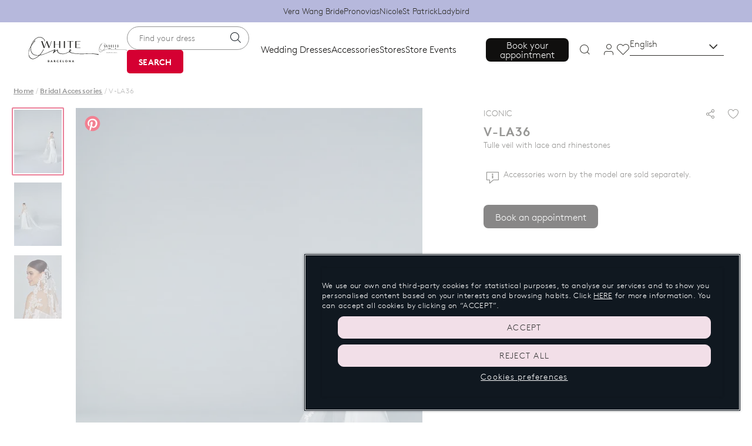

--- FILE ---
content_type: text/html; charset=UTF-8
request_url: https://www.whiteonebridal.com/v-la36
body_size: 19306
content:

<!doctype html>
<html lang="en">
<head prefix="og: http://ogp.me/ns# fb: http://ogp.me/ns/fb# product: http://ogp.me/ns/product#">
    <meta http-equiv="X-UA-Compatible" content="IE=edge" >
        <!-- CookiePro Cookies Consent Notice start -->
            <script src="https://cookie-cdn.cookiepro.com/consent/07b99acc-440d-4819-8561-fec9c1d349fc/OtAutoBlock.js" pn-excluded-move-bottom="text/x-magento-template"></script>
        <script src="https://cookie-cdn.cookiepro.com/scripttemplates/otSDKStub.js"
        async        data-domain-script="07b99acc-440d-4819-8561-fec9c1d349fc"
        pn-excluded-move-bottom="text/x-magento-template"></script>
    
    <!-- CookiePro Cookies Consent Notice end-->
    


    <meta charset="utf-8">
<meta name="robots" content="INDEX,FOLLOW">
<meta name="viewport" content="width=device-width, initial-scale=1, maximum-scale=1">
<meta name="format-detection" content="telephone=no">
<title>V-LA36</title>
<link  rel="stylesheet"  media="all" href="https://www.whiteonebridal.com/static/version1764589797/frontend/Hiberus/whiteone/en_US/mage/calendar.min.css" >
<link  rel="stylesheet"  media="all" href="https://www.whiteonebridal.com/static/version1764589797/frontend/Hiberus/whiteone/en_US/css/styles-m.min.css" >
<link  rel="stylesheet"  media="all" href="https://www.whiteonebridal.com/static/version1764589797/frontend/Hiberus/whiteone/en_US/jquery/uppy/dist/uppy-custom.min.css" >
<link  rel="stylesheet"  media="all" href="https://www.whiteonebridal.com/static/version1764589797/frontend/Hiberus/whiteone/en_US/mage/gallery/gallery.min.css" >
<link  rel="stylesheet"  media="screen and (min-width: 768px)" href="https://www.whiteonebridal.com/static/version1764589797/frontend/Hiberus/whiteone/en_US/css/styles-l.min.css" >
<link  rel="stylesheet"  media="print" href="https://www.whiteonebridal.com/static/version1764589797/frontend/Hiberus/whiteone/en_US/css/print.min.css" >




<link rel="preload" as="font" crossorigin="anonymous" href="https://www.whiteonebridal.com/static/version1764589797/frontend/Hiberus/whiteone/en_US/fonts/pronovias/pronovias.ttf" >
<link rel="preload" as="font" crossorigin="anonymous" href="https://www.whiteonebridal.com/static/version1764589797/frontend/Hiberus/whiteone/en_US/fonts/llbrown/lineto-brown-pro-light.woff2" >
<link rel="preload" as="font" crossorigin="anonymous" href="https://www.whiteonebridal.com/static/version1764589797/frontend/Hiberus/whiteone/en_US/fonts/llbrown/lineto-brown-pro-bold.woff2" >
<link rel="preload" as="font" crossorigin="anonymous" href="https://www.whiteonebridal.com/static/version1764589797/frontend/Hiberus/whiteone/en_US/fonts/montecarlo/MonteCarlo-Regular.woff2" >
<link  rel="preconnect" href="https://static.hotjar.com" >
<link  rel="preconnect" href="https://vars.hotjar.com" >
<link  rel="preconnect" href="https://script.hotjar.com" >
<link  rel="preconnect" href="https://analytics.tiktok.com" >
<link  rel="preconnect" href="https://www.googletagmanager.com" >
<link  rel="preconnect" href="https://www.google-analytics.com" >
<link  rel="preconnect" href="https://connect.facebook.net" >
<link  rel="canonical" href="https://www.whiteonebridal.com/v-la36" >
<link  rel="icon" type="image/x-icon" href="https://www.whiteonebridal.com/media/favicon/default/FAVICON_WhiteOne_48x48.png" >
<link  rel="shortcut icon" type="image/x-icon" href="https://www.whiteonebridal.com/media/favicon/default/FAVICON_WhiteOne_48x48.png" >
    
<!-- GOOGLE ANALYTICS SITEWIDE -->

<!-- GOOGLE ANALYTICS SITEWIDE -->
    
            <!-- GOOGLE TAG MANAGER -->
            
            <!-- END GOOGLE TAG MANAGER -->
            


<meta property="og:type" content="product" >
<meta property="og:title"
      content="V-LA36" >
<meta property="og:image"
      content="https://www.whiteonebridal.com/media/catalog/product/v/-/v-la36_b.jpg?quality=80&amp;bg-color=255,255,255&amp;fit=bounds&amp;height=600&amp;width=600&amp;canvas=600:600" >
<meta property="og:description"
      content="Tulle veil with lace and rhinestones" >
<meta property="og:url" content="https://www.whiteonebridal.com/v-la36" >
    <meta property="product:price:amount" content="0">
    <meta property="product:price:currency"
      content="EUR"/>
<meta property="product:retailer_item_id" content="LAV24AO1">
<meta property="product:availability" content="in stock">

    <meta name="facebook-domain-verification" content="z129cb8x3h8v0tghk7rea5d8yvjxvd" >
    



            

            <link rel="alternate" hreflang="en" href="https://www.whiteonebridal.com/v-la36" />
            <link rel="alternate" hreflang="x-default" href="https://www.whiteonebridal.com/v-la36" />
    </head>
<body data-container="body"
      data-mage-init='{"loaderAjax": {}, "loader": { "icon": "https://www.whiteonebridal.com/static/version1764589797/frontend/Hiberus/whiteone/en_US/images/loader-2.gif"}}'
    id="html-body" class="page-product-bridal page-product-accessory catalog-product-view product-v-la36 page-layout-1column">



<div class="cookie-status-message" id="cookie-status" style="display: none;">
    The store will not work correctly in the case when cookies are disabled.</div>




    <noscript>
        <div class="message global noscript">
            <div class="content">
                <p>
                    <strong>JavaScript seems to be disabled in your browser.</strong>
                    <span>
                        For the best experience on our site, be sure to turn on Javascript in your browser.                    </span>
                </p>
            </div>
        </div>
    </noscript>

    <!-- GOOGLE TAG MANAGER -->
    <noscript>
        <iframe src="https://www.googletagmanager.com/ns.html?id=GTM-PKWFQVX"
                height="0" width="0" style="display:none;visibility:hidden"></iframe>
    </noscript>
    <!-- END GOOGLE TAG MANAGER -->



<div class="page-wrapper"><header class="page-header"><div class="panel wrapper"><nav aria-labelledby="eSaltar-maincontent">
    <a class="action skip maincontent"
       href="#maincontent" id="eSaltar-maincontent">
        <span>
            Skip to Content        </span>
    </a>
</nav>
<div class="panel header"><div class="top-stores-container"><div data-content-type="row" data-appearance="contained" data-element="main"><div data-enable-parallax="0" data-parallax-speed="0.5" data-background-images="{}" data-element="inner" data-pb-style="63FF0F4E22652"><div data-content-type="html" data-appearance="default" data-element="main" data-pb-style="63FF0F4E2265D" data-decoded="true"><ul class="top-stores">
    <li class="top-stores__link">
        <a href="https://www.verawangbride.com" target="_blank" rel="nofollow noopener noreferer">Vera Wang Bride</a>
    </li>   
    <li class="top-stores__link">
        <a href="https://www.pronovias.com/" target="_blank" rel="nofollow">Pronovias</a>
    </li>
    <li class="top-stores__link">
        <a href="https://www.nicolemilano.com/" target="_blank" rel="nofollow">Nicole</a>
    </li>
    <li class="top-stores__link previous">
        <a href="https://www.sanpatrick.com/" target="_blank" rel="nofollow">St Patrick</a>
    </li>
    <li class="top-stores__link selected" aria-current="true">
        <strong>White One</strong>
    </li>
    <li class="top-stores__link">
        <a href="https://ladybird.nl/en/" target="_blank" rel="nofollow">Ladybird</a>
    </li>
</ul></div></div></div><style>#html-body [data-pb-style="63FF0F4E22652"]{justify-content: flex-start; display: flex; flex-direction: column; background-position: left top; background-size: cover; background-repeat: no-repeat; background-attachment: scroll; border-style: none; border-width: 1px; border-radius: 0px; margin: 0px; padding: 0px;}#html-body [data-pb-style="63FF0F4E2265D"]{border-style: none; border-width: 1px; border-radius: 0px; margin: 0px; padding: 0px;}</style></div></div></div><div class="header-container"><div class="header content"><button aria-expanded="false" class="menu-button"><span data-action="toggle-nav" class="action nav-toggle"><span>Navigation menu</span></span></button>
<a class="logo"
   href="https://www.whiteonebridal.com/">
    <img src="https://www.whiteonebridal.com/static/version1764589797/frontend/Hiberus/whiteone/en_US/images/logo.svg"
         alt="White&#x20;One.&#x20;Go&#x20;to&#x20;home&#x20;page."
            width="126"            height="40"    />
</a>

<div style="display: none !important;" data-block="minicart" class="minicart-wrapper">
    </div>


<ul class="menu-links-container"><li class="authorization-link ">
            <a href="https://www.whiteonebridal.com/my-account/login/">
            <span class="hicon-b2b-user"></span>
        <span>My&#x20;Account</span></a>
</li>

<li class="link wishlist" data-bind="scope: 'pronovias-wishlist-link'">
    <a class="wishlist-link-button"
       data-bind="afterRender: reloadSection(), attr: { href: getWishlistLink() }, click: function() { dataLayer.push({'event':'click_wishlist'}); return true; }">
        <span class="hicon-b2b-heart" data-bind="css: {'active': wishlist().counter}"></span>

        <span>My Favorites</span>
        <!-- ko if: wishlist().counter -->
        <span data-bind="text: wishlist().counter, css: { empty: !isLoading() && !!wishlist().counter == false }"
              class="counter qty empty">
        </span>
        <!-- /ko -->
    </a>
</li>

<li class="search-icon">
    <a href="#" class="search-trigger-loop">
        <span class="hicon-b2b-search"></span>
    </a>
</li>
</ul></div>    <div class="sections nav-sections">
                <div class="section-items nav-sections-items"
             data-mage-init='{"tabs":{"openedState":"active"}}'>
                                            <div class="section-item-title nav-sections-item-title"
                     data-role="collapsible">
                    <a class="nav-sections-item-switch"
                       data-toggle="switch" href="#store.menu">
                        Menu                    </a>
                </div>
                <div class="section-item-content nav-sections-item-content"
                     id="store.menu"
                     data-role="content">
                    <div class="menu-nav-head">
    <button class="menu-button menu-button-close">
        <span class="hicon-cross" data-action="toggle-nav">
            <span class="sr-only">X: Close navigation menu</span>
        </span>
    </button>
    <a
        class="menu-logo"
        href="https://www.whiteonebridal.com/"
    >
        <img src="https://www.whiteonebridal.com/static/version1764589797/frontend/Hiberus/whiteone/en_US/images/logo.svg"
            alt="White&#x20;One.&#x20;Go&#x20;to&#x20;home&#x20;page."
            width="126"            height="40"        />
    </a>
</div>
<nav class="navigation navigation-main"><ul class="hib-nav ui-menu ui-widget ui-widget-content ui-corner-all">                        <li class="level0 parent level-top four-col-menu" role="presentation">
            <a href="https://www.whiteonebridal.com/wedding-dresses" data-menu="menu-78282" class=" level-top ui-corner-all">
            <img data-src="/media/images/MENU1_LORNY.jpg" data-lazyloader="true"   data-alt="" />
        <span >
        Wedding Dresses    </span>
</a>
                    <ul class="level0 submenu" role="menu" aria-expanded="true" style="top: 53px; left: 0; display: none;" aria-hidden="true">
                                <li class="level1 top-link" role="presentation">
                
    <a href="https://www.whiteonebridal.com/wedding-dresses" class="" >
        <span class="top-link-underline" >View all in bridal dresses</span>
        <span class="link-box action primary">
            <span class=" icon-container"></span>
            <span class="btn-content"></span>
        </span>
    </a>
                            </li>
                                <li class="level1 parent level-top category-type2" role="presentation">
                    <a  >
        <span class="wrapper-title" >Silhouette</span>
    </a>
                        <ul class="level1" role="menu" aria-expanded="true" style="top: 53px; left: 0; display: none;" aria-hidden="true">
                                <li class="level2 category-type2__item" role="presentation">
                    <a href="https://www.whiteonebridal.com/wedding-dresses/a-line" class="" tabindex="-1" role="menuitem">
                                    <img data-src="/media/images/A_LINE_LEHNA.jpg" data-lazyloader="true"   data-alt="" class="category-type2__item__image" />
                        <span class="category-type2__item__title" >A-line</span>
            </a>
                            </li>
                                <li class="level2 category-type2__item" role="presentation">
                    <a href="https://www.whiteonebridal.com/wedding-dresses/mermaid" class="" tabindex="-1" role="menuitem">
                                    <img data-src="/media/images/MERMAID_ADIRON.jpg" data-lazyloader="true"   data-alt="" class="category-type2__item__image" />
                        <span class="category-type2__item__title" >Mermaid</span>
            </a>
                            </li>
                                <li class="level2 category-type2__item" role="presentation">
                    <a href="https://www.whiteonebridal.com/wedding-dresses/plus" class="" tabindex="-1" role="menuitem">
                                    <img data-src="/media/images/CURVY.jpg" data-lazyloader="true"   data-alt="" class="category-type2__item__image" />
                        <span class="category-type2__item__title" >Curvy</span>
            </a>
                            </li>
                                <li class="level2 category-type2__item" role="presentation">
                    <a href="https://www.whiteonebridal.com/wedding-dresses/princess" class="" tabindex="-1" role="menuitem">
                                    <img data-src="/media/images/PRINCESS_QUENIE.jpg" data-lazyloader="true"   data-alt="" class="category-type2__item__image" />
                        <span class="category-type2__item__title" >Princess</span>
            </a>
                            </li>
            </ul>
            </li>
                                <li class="level1 parent level-top category-type2" role="presentation">
                    <a  >
        <span class="wrapper-title" >Trends</span>
    </a>
                        <ul class="level1" role="menu" aria-expanded="true" style="top: 53px; left: 0; display: none;" aria-hidden="true">
                                <li class="level2 category-type2__item" role="presentation">
                    <a href="https://www.whiteonebridal.com/wedding-dresses/long-sleeve" class="" tabindex="-1" role="menuitem">
                                    <img data-src="/media/images/LONG_SLV_CORETTA.jpg" data-lazyloader="true"   data-alt="" class="category-type2__item__image" />
                        <span class="category-type2__item__title" >Long Sleeves</span>
            </a>
                            </li>
                                <li class="level2 category-type2__item" role="presentation">
                    <a href="https://www.whiteonebridal.com/wedding-dresses/strapless" class="" tabindex="-1" role="menuitem">
                                    <img data-src="/media/images/SLEEVELESS_MESTER.jpg" data-lazyloader="true"   data-alt="" class="category-type2__item__image" />
                        <span class="category-type2__item__title" >Strapless</span>
            </a>
                            </li>
                                <li class="level2 category-type2__item" role="presentation">
                    <a href="https://www.whiteonebridal.com/wedding-dresses/civil" class="" tabindex="-1" role="menuitem">
                                    <img data-src="/media/images/CIVIL_MEYLIN.jpg" data-lazyloader="true"   data-alt="" class="category-type2__item__image" />
                        <span class="category-type2__item__title" >Civil </span>
            </a>
                            </li>
                                <li class="level2 category-type2__item" role="presentation">
                    <a href="https://www.whiteonebridal.com/wedding-dresses/backless" class="" tabindex="-1" role="menuitem">
                                    <img data-src="/media/images/BACKLESS_MARYKATE.jpg" data-lazyloader="true"   data-alt="" class="category-type2__item__image" />
                        <span class="category-type2__item__title" >Open Back</span>
            </a>
                            </li>
            </ul>
            </li>
                                <li class="level1 parent level-top category-type1" role="presentation">
                    <a  >
        <span class="wrapper-title" >Style familes</span>
    </a>
                        <ul class="level1" role="menu" aria-expanded="true" style="top: 53px; left: 0; display: none;" aria-hidden="true">
                                <li class="level2" role="presentation">
                <a href="https://www.whiteonebridal.com/wedding-dresses/a-line" data-menu="menu-78295" class="">
        <span >
        Take me to the ball    </span>
</a>
                            </li>
                                <li class="level2" role="presentation">
                <a href="https://www.whiteonebridal.com/wedding-dresses/the-sexy-one" data-menu="menu-78296" class="">
        <span >
        You Sexy Thing    </span>
</a>
                            </li>
                                <li class="level2" role="presentation">
                <a href="https://www.whiteonebridal.com/wedding-dresses/the-bohemian-one" data-menu="menu-78297" class="">
        <span >
        Go with the flow    </span>
</a>
                            </li>
                                <li class="level2" role="presentation">
                <a href="https://www.whiteonebridal.com/wedding-dresses/civil" data-menu="menu-78298" class="">
        <span >
        Simply minimalistic    </span>
</a>
                            </li>
            </ul>
            </li>
                                <li class="level1 parent level-top category-type1" role="presentation">
                    <a  >
        <span class="wrapper-title" >Collection</span>
    </a>
                        <ul class="level1" role="menu" aria-expanded="true" style="top: 53px; left: 0; display: none;" aria-hidden="true">
                                <li class="level2 category-type1__item" role="presentation">
                    <a href="https://www.whiteonebridal.com/wedding-dresses/collections/the-glow-up-collection" class="" tabindex="-1" role="menuitem">
                    <span class="category-type1__item__title" >The Glow Up · 2026 Collection</span>
            </a>
                            </li>
            </ul>
            </li>
            </ul>
        </li>
                    <li class="level0 parent level-top one-col-menu" role="presentation">
            <a href="https://www.whiteonebridal.com/bridal-accessories" data-menu="menu-78301" class=" level-top ui-corner-all">
            <img data-src="/media/images/MENU2_ALITZEL.jpg" data-lazyloader="true"   data-alt="" />
        <span >
        Accessories    </span>
</a>
                    <ul class="level0 submenu" role="menu" aria-expanded="true" style="top: 53px; left: 0; display: none;" aria-hidden="true">
                                <li class="level1 top-link" role="presentation">
                
    <a href="https://www.whiteonebridal.com/bridal-accessories" class="" >
        <span class="top-link-underline" >View all in accessories</span>
        <span class="link-box action primary">
            <span class=" icon-container"></span>
            <span class="btn-content"></span>
        </span>
    </a>
                            </li>
                                <li class="level1 parent level-top category-type2" role="presentation">
                    <a  >
        <span class="wrapper-title" >Bridal Accessories</span>
    </a>
                        <ul class="level1" role="menu" aria-expanded="true" style="top: 53px; left: 0; display: none;" aria-hidden="true">
                                <li class="level2 category-type2__item" role="presentation">
                    <a href="https://www.whiteonebridal.com/bridal-accessories/veils" class="" tabindex="-1" role="menuitem">
                                    <img data-src="/media/images/LA_VEIL_LA52.jpg" data-lazyloader="true"   data-alt="" class="category-type2__item__image" />
                        <span class="category-type2__item__title" >Veils</span>
            </a>
                            </li>
                                <li class="level2 category-type2__item" role="presentation">
                    <a href="https://www.whiteonebridal.com/bridal-accessories/jacket" class="" tabindex="-1" role="menuitem">
                                    <img data-src="/media/images/LA_JACK_LA14.jpg" data-lazyloader="true"   data-alt="" class="category-type2__item__image" />
                        <span class="category-type2__item__title" >Jackets</span>
            </a>
                            </li>
                                <li class="level2 category-type2__item" role="presentation">
                    <a href="https://www.whiteonebridal.com/bridal-accessories/capes" class="" tabindex="-1" role="menuitem">
                                    <img data-src="/media/images/LA_CAPE_LA32.jpg" data-lazyloader="true"   data-alt="" class="category-type2__item__image" />
                        <span class="category-type2__item__title" >Capes</span>
            </a>
                            </li>
                                <li class="level2 category-type2__item" role="presentation">
                    <a href="https://www.whiteonebridal.com/bridal-accessories/overskirts" class="" tabindex="-1" role="menuitem">
                                    <img data-src="/media/images/LA_OVERSKIRT_LA14.jpg" data-lazyloader="true"   data-alt="" class="category-type2__item__image" />
                        <span class="category-type2__item__title" >Overskirts</span>
            </a>
                            </li>
            </ul>
            </li>
            </ul>
        </li>
                    <li class="level0 parent level-top one-col-menu" role="presentation">
            <a href="https://www.whiteonebridal.com/store-locator" data-menu="menu-78308" class=" level-top ui-corner-all">
            <img data-src="/media/images/W1-m-Menu_Miniature_web-TIENDA-644x280.webp" data-lazyloader="true"   data-alt="" />
        <span >
        Stores    </span>
</a>
                    </li>
                    <li class="level0 parent level-top one-col-menu" role="presentation">
            <a href="https://www.whiteonebridal.com/in-store-events" data-menu="menu-78309" class=" level-top ui-corner-all">
            <img data-src="/media/images/MENU4_MAYLAN.jpg" data-lazyloader="true"   data-alt="" />
        <span >
        Store Events    </span>
</a>
                    </li>
                    <li class="level0 parent level-top five-col-menu" role="presentation">
            <a href="" data-menu="menu-78310" class="mobile-only level-top ui-corner-all">
            <img data-src="/media/images/transparente.webp" data-lazyloader="true"   data-alt="" />
        <span >
        Help Center    </span>
</a>
                    <ul class="level0 submenu" role="menu" aria-expanded="true" style="top: 53px; left: 0; display: none;" aria-hidden="true">
                                <li class="level1" role="presentation">
                    <a href="https://www.whiteonebridal.com/faqs" target="_blank" rel="noopener">
        <span class="wrapper-title" >FAQs</span>
    </a>
                            </li>
                                <li class="level1" role="presentation">
                    <a href="https://www.whiteonebridal.com/contact" target="_blank" rel="noopener">
        <span class="wrapper-title" >Customer Service</span>
    </a>
                            </li>
                                <li class="level1" role="presentation">
                    <a href="https://www.whiteonebridal.com/book-appointment" target="_blank" rel="noopener">
        <span class="wrapper-title" >Store Locator</span>
    </a>
                            </li>
                                <li class="level1" role="presentation">
                    <a href="https://www.whiteonebridal.com/site-map" target="_blank" rel="noopener">
        <span class="wrapper-title" >Site Map</span>
    </a>
                            </li>
                                <li class="level1" role="presentation">
                    <a href="https://www.whiteonebridal.com/share-love-story" target="_blank" rel="noopener">
        <span class="wrapper-title" >Share your wedding pictures</span>
    </a>
                            </li>
            </ul>
        </li>
    


</ul></nav><div class="nav-button">    <a id="navBarAppointment"
       href="https://www.whiteonebridal.com/book-appointment?appointmentType=1&amp;collection=7"
       class="action button-primary"
       data-bind="click: function() { dataLayer.push({
         'event': 'cta',
         'eAction': 'book appointment',
         'eLabel': 'main navbar button'}); return true;}">
        <span>Book your appointment</span>
    </a>
    
</div><div class="block block-search menu-search">
    <form class="form minisearch" role="search" id="search_menu_form" action="https://www.whiteonebridal.com/catalogsearch/result/" method="get">
        <div class="field search">
            <label class="label" for="search" data-role="minisearch-label">
                <span id="label-search-menu">Find your dress</span>
            </label>
            <div class="control">
                <input id="search_menu"
                       data-mage-init='{"quickSearch":{
                            "formSelector":"#search_menu_form",
                            "url":"https://www.whiteonebridal.com/search/ajax/suggest/",
                            "destinationSelector":"#search_autocomplete_menu"}
                       }'
                       type="text"
                       name="q"
                       value=""
                       class="input-text"
                       maxlength="128"
                       role="combobox"
                       aria-labelledby="label-search-menu"
                       aria-haspopup="false"
                       aria-autocomplete="both"
                       placeholder="Find your dress"
                       autocomplete="off"/>
                <div id="search_autocomplete_menu" class="search-autocomplete"></div>
                            </div>
        </div>
        <div class="actions">
            <button type="submit" class="action search">
                <span>Find your dress</span>
            </button>
        </div>
        <div class="actions">
            <button type="submit" class="action search-active">
                <span>Search</span>
            </button>
        </div>
    </form>
    <div class="search-trigger"><p class="search-trigger__icon"></p></div>
</div>
<div class="country-switcher">
    <div class="country-switcher__content">
                <p class="selector countrySelectorFire">
            <a href="#" title="Open a pop-up window">
                <span class="sr-only">Choose your country</span>
                <span lang="en">English</span>
                <span class="hicon-caret">
                    <span class="sr-only">Country</span>
                </span>
            </a>
        </p>
    </div>
</div>


<div data-block="search" class="search-container">
    <div id="search-button" class="action showsearch" role="button" tabindex="0" aria-expanded="false">
        <span>Search</span>
    </div>

    <div class="block block-search"
         data-role="dropdownDialog"
         data-mage-init='{"dropdownDialog":{
                "appendTo":"[data-block=search]",
                "triggerTarget":".showsearch",
                "timeout": "2000",
                "closeOnMouseLeave": false,
                "closeOnEscape": true,
                "triggerClass":"active",
                "parentClass":"active",
                "buttons":[]}}'>
        <div class="block block-title"><strong>Find your dress</strong></div>
        <button type="button"
                id="btn-search-close"
                data-action="close">
            <span>Close</span>
        </button>
        <div class="block block-content">
            <form class="form minisearch" role="search" id="search_mini_form" action="https://www.whiteonebridal.com/catalogsearch/result/" method="get">
                <div class="field search search-input">
                    <label class="label" for="search" data-role="minisearch-label">
                        <span id="label-search">Search</span>
                    </label>
                    <div class="control">
                        <input id="search"
                               data-mage-init='{"quickSearch":{
                                    "formSelector":"#search_mini_form",
                                    "url":"https://www.whiteonebridal.com/search/ajax/suggest/",
                                    "destinationSelector":"#search_autocomplete",
                                    "minSearchLength":"3",
                                    "suggestionEnabled":""
                                    }
                               }'
                               type="text"
                               name="q"
                               value=""
                               placeholder="Find&#x20;your&#x20;dress"
                               class="input-text"
                               maxlength="128"
                               role="combobox"
                               aria-labelledby="label-search"
                               aria-haspopup="false"
                               aria-autocomplete="both"
                               autocomplete="off"
                               aria-expanded="false"/>
                        <div id="search_autocomplete" class="search-autocomplete"></div>
                                            </div>
                </div>
                <div class="actions">
                    <button type="submit"
                        class="action search"
                    >
                        <span>Search</span>
                    </button>
                </div>
            </form>
        </div>
    </div>
</div>


<div class="top-links-container"><ul class="header links"><li class="link wishlist" data-bind="scope: 'pronovias-wishlist-link'">
    <a class="wishlist-link-button"
       data-bind="afterRender: reloadSection(), attr: { href: getWishlistLink() }, click: function() { dataLayer.push({'event':'click_wishlist'}); return true; }">
        <span class="hicon-b2b-heart" data-bind="css: {'active': wishlist().counter}"></span>

        <span>My Favorites</span>
        <!-- ko if: wishlist().counter -->
        <span data-bind="text: wishlist().counter, css: { empty: !isLoading() && !!wishlist().counter == false }"
              class="counter qty empty">
        </span>
        <!-- /ko -->
    </a>
</li>

<li class="authorization-link ">
            <a href="https://www.whiteonebridal.com/my-account/login/">
            <span class="hicon-b2b-user"></span>
        <span>My&#x20;Account</span></a>
</li>

</ul></div>                </div>
                    </div>
    </div>
</div></header>    <div class="container">
        <div class="breadcrumbs">
            <ul class="items">
                                    <li class="item home">
                                                    <a href="https://www.whiteonebridal.com/"
                               title="Go to Home Page">
                                Home                            </a>
                                            </li>
                                    <li class="item ">
                                                    <a href="https://www.whiteonebridal.com/bridal-accessories"
                               title="Bridal Accessories">
                                Bridal Accessories                            </a>
                                            </li>
                                    <li class="item ">
                                                    <strong>V-LA36</strong>
                                            </li>
                            </ul>
        </div>
    </div>
            
    <main id="maincontent" class="page-main"><div class="page messages"><div data-placeholder="messages"></div>
<div data-bind="scope: 'messages'">
    <!-- ko if: cookieMessages && cookieMessages.length > 0 -->
    <div role="alert" data-bind="foreach: { data: cookieMessages, as: 'message' }" class="messages">
        <!-- ko if: message.identifier === 'wishlistMessage' -->
        <div data-bind="attr: { class: 'wishlist-message wishlist-message-' + message.action,'data-ui-id': 'wishlist-message-' + message.type }">
            <p data-bind="html: message.text" class="wishlist-message__text"></p>
        </div>
        <!-- /ko -->

        <!-- ko ifnot: message.identifier === 'wishlistMessage' -->
        <div data-bind="attr: {
            class: 'message-' + message.type + ' ' + message.type + ' message',
            'data-ui-id': 'message-' + message.type
        }">
            <p data-bind="html: message.text" class="p--no-format"></p>
        </div>
        <!-- /ko -->
    </div>
    <!-- /ko -->

    <!-- ko if: messages().messages && messages().messages.length > 0 -->
    <div role="alert" data-bind="foreach: { data: messages().messages, as: 'message' }" class="messages">
        <!-- ko if: message.identifier === 'wishlistMessage' -->
        <div data-bind="attr: { class: 'wishlist-message wishlist-message-' + message.action,'data-ui-id': 'wishlist-message-' + message.type }">
            <p data-bind="html: message.text" class="wishlist-message__text"></p>
        </div>
        <!-- /ko -->

        <!-- ko ifnot: message.identifier === 'wishlistMessage' -->
        <div data-bind="attr: {
            class: 'message-' + message.type + ' ' + message.type + ' message',
            'data-ui-id': 'message-' + message.type
        }">
            <p data-bind="html: message.text" class="p--no-format"></p>
        </div>
        <!-- /ko -->
    </div>
    <!-- /ko -->
</div>

</div><div class="columns"><div class="column main">
<div class="block newsletter newsletter-content block-newsletter-modal" id="popup-newsletter" style="display: none">
    <div class="newsletter__content">
        <div class="messages" style="display: none">
            <div class="message">
                <div></div>
            </div>
        </div>
        <p class="title">Be the first one</p>
        <div class="intro">
            <p>Sign up for White One News and get insider access to exclusive events, offers, new arrivals and more.</p>
        </div>
        <div class="content newsletter__content__form">
            <form class="form subscribe-popup"
                novalidate
                action="https://www.whiteonebridal.com/newsletter/subscriber/new/"
                method="post"
                data-newsletterorigin="popup"
                data-mage-init='{"validation": {"errorClass": "mage-error"}}'
                id="newsletter-validate-detail-popup">
                <div class="field newsletter">
                                        <div class="control">
                        <div class="email-container">
                            <input name="email"
                                   type="email"
                                   autocomplete="email"
                                   id="newsletter-popup"
                                   aria-required="true"
                                   placeholder="&nbsp;"
                                   data-validate="{required:true, 'validate-email':true}"/>
                            <label for="newsletter-popup" class="label">
                                <span>Email</span>
                                <span class="label-required">*</span>
                                <span class="sr-only">
                                    to subscribe the newsletter:                                </span>
                            </label>
                        </div>
                    </div>
                    <div class="agreement flat-checkbox-legal">
                        <p>By subscribing you confirm that you have read and agree to our <a href="https://www.whiteonebridal.com/legal/privacy-policy/newsletter-registration" target="_blank">Privacy Policy</a>.</p>
                    </div>
                </div>
                <div class="actions">
                    <button id="newsletter-submit-popup" class="action subscribe button-primary disabled" type="submit">
                        <span>Subscribe</span>
                    </button>
                </div>
                <div class="newsletter-popup-footer">
                    <p class="action-close-later">Maybe later</p>
                </div>
            </form>
        </div>
    </div>
</div>




<input name="form_key" type="hidden" value="spsNfp0GAhrIDFwX" />





<!-- GOOGLE ANALYTICS ENGAGEMENT -->

<!-- GOOGLE ANALYTICS ENGAGEMENT -->


                    <div class="product media">
<h2 id="gallery-prev-area" tabindex="-1" class="sr-only">Image gallery</h2>
<div class="action-skip-wrapper"><nav aria-labelledby="eSaltar-gallery-next-area">
    <a class="action skip gallery-next-area"
       href="#gallery-next-area" id="eSaltar-gallery-next-area">
        <span>
            Skip to the end of the images gallery        </span>
    </a>
</nav>
</div>

<div class="gallery-placeholder _block-content-loading" data-gallery-role="gallery-placeholder">
    <img
        alt="main product photo"
        class="gallery-placeholder__image"
        src="https://www.whiteonebridal.com/media/catalog/product/v/-/v-la36_b.jpg?quality=80&bg-color=255,255,255&fit=bounds&height=1023&width=767&canvas=767:1023"
        width="767"        height="1023"    />
    
<a href="http://www.pinterest.com/pin/create/button/?url=https://www.whiteonebridal.com/v-la36&media=https://www.whiteonebridal.com/media/catalog/product/v/-/v-la36_b.jpg?quality=80&bg-color=255,255,255&fit=bounds&height=747&width=560&canvas=560:747&description=Tulle veil with lace and rhinestones"
   target="_blank"
   data-url="http://www.pinterest.com/pin/create/button/?url=https://www.whiteonebridal.com/v-la36"
   data-description="&description=Tulle veil with lace and rhinestones"
   title="Add to Pinterest board"
   class="action share-pinterest"
    >
    <img src='https://www.whiteonebridal.com/static/version1764589797/frontend/Hiberus/whiteone/en_US/images/share-pinterest.svg'
         alt="Add to Pinterest board"
         loading="lazy"
    />
</a>
</div>



<div class="action-skip-wrapper"><nav aria-labelledby="eSaltar-gallery-prev-area">
    <a class="action skip gallery-prev-area"
       href="#gallery-prev-area" id="eSaltar-gallery-prev-area">
        <span>
            Skip to the beginning of the images gallery        </span>
    </a>
</nav>
</div><p id="gallery-next-area" tabindex="-1" class="sr-only">End of image gallery</p>
</div><div class="product-info-main"><div class="product-info-name"><div class="page-title-wrapper&#x20;product">
    <h1 class="page-title"
                >
        <span class="base" data-ui-id="page-title-wrapper" >V-LA36</span>    </h1>
    
</div>

<div class="product attribute collection">
                <p class="value p--no-format"  lang="en">ICONIC</p>
    </div>
</div><ul class="product-social-links">
<li>
    <a href="javascript: void(0);" id="share-button" class="action share"><span>Share</span></a>
    <div id="popup-share" style="display: none;">
        <p id="share-modal-title-1" class="share-title" data-product="V-LA36">Share V-LA36</p>
        <ul class="share-list">
            <li><a href="whatsapp://send?text=V-LA36 https://www.whiteonebridal.com/v-la36" data-action="share/whatsapp/share" class="action share-whatsapp"><span>Share in Whatsapp</span></a></li>
            <li><a href="javascript: void(0);" data-action="copy-url" data-url="https://www.whiteonebridal.com/v-la36" class="action share-copy"><span>Copy the link</span></a></li>
        </ul>
    </div>
</li>




<li class="product-addto-links" data-role="add-to-links">
        <a href="javascript:void(0);"
       id="b10506"
       class="action towishlist"
       data-productname="V-LA36"
       data-pronovias-wishlist='{"action":"https:\/\/www.whiteonebridal.com\/wishlist\/index\/add\/","data":{"product":10506,"uenc":"aHR0cHM6Ly93d3cud2hpdGVvbmVicmlkYWwuY29tL3YtbGEzNg~~"}}'
       data-action="add-to-wishlist"><span>Add V-LA36 dress to Wishlist</span></a>

</li>
</ul>

<div class="product attribute overview">
            <p class="value" >Tulle veil with lace and rhinestones</p>
    </div>
<div class="product-info-price"><div class="price-box price-final_price" data-role="priceBox" data-product-id="10506" data-price-box="product-id-10506">


</div></div>
    <div class="price-clarifications">
        <p class="price-clarifications_text">
            Accessories worn by the model are sold separately.        </p>
    </div>

<div class="hex-color-attribute empty">
    <div class="swatch-attribute-options clearfix">
    </div>
</div>
<div class="buttons-container accessory-buttons"><ul class="secondary-buttons">
    <li class="appointment-button-wrapper">
    <a href="https://www.whiteonebridal.com/book-appointment?appointmentType=1&collection=7"
       class="action button-primary appointment"
       data-bind="click: function() { dataLayer.push({
         'event': 'cta',
         'eAction': 'book appointment',
         'eLabel': 'pdp button'}); return true;}">
        <span>Book an appointment</span>
    </a>
</li>
</ul>
</div>    <div class="product info detailed">
                <div class="product data items" data-mage-init='{"accordion":{"openedState": "active", "collapsible": true, "multipleCollapsible": false}}'>
                                                        <div class="data item title"
                     aria-labelledby="tab-label-additional-title"
                     data-role="collapsible" id="tab-label-additional">
                    <a class="data switch"
                       tabindex="-1"
                       data-toggle="switch"
                       href="#additional"
                       id="tab-label-additional-title">
                        More information                    </a>
                </div>
                <div class="data item content" id="additional" data-role="content" tabindex="0">
                    <div class="additional-attributes-wrapper table-wrapper">
        <table class="data table additional-attributes" id="product-attribute-specs-table">
            <caption class="table-caption">More Information</caption>
            <tbody>
                            <tr>
                    <th class="col label" scope="row">Fabrics</th>
                    <td class="col data" data-th="Fabrics">Others</td>
                </tr>
                        </tbody>
        </table>
    </div>                </div>
                                                                                                            <div class="data item title"
                     aria-labelledby="tab-label-faqs-title"
                     data-role="collapsible" id="tab-label-faqs">
                    <a class="data switch"
                       tabindex="-1"
                       data-toggle="switch"
                       href="#faqs"
                       id="tab-label-faqs-title">
                        FAQS                    </a>
                </div>
                <div class="data item content" id="faqs" data-role="content" tabindex="0">
                    <ul class="faqs">
            <li>
                <strong>DO I NEED AN APPOINTMENT TO BUY THIS ITEM?</strong>
                <span>Accessories can be purchased without making an appointment. We look forward to seeing you at your nearest Pronovias boutique.</span>
            </li>
            <li>
                <strong>WHAT SIZE CAN I ORDER THIS ITEM IN?</strong>
                <span>Veils and capes can be ordered in different sizes. Check the options at our boutique.</span>
            </li>
        </ul>                </div>
                                    </div>
    </div>
</div>
<style>
    :root {
        --lwc-fontFamily: 'Open Sans';
        --lwc-colorBrandPrimary: #101820;
        --lwc-esColorNavBarSecondary: #333333;
    }
</style>



</div></div></main><aside class="page-bottom">



<!--
/**
 * Copyright &copy; Magento, Inc. All rights reserved.
 * See COPYING.txt for license details.
 */
--><div class="admin__data-grid-outer-wrap" data-bind="scope: 'widget_recently_viewed.widget_recently_viewed'">
    <div data-role="spinner" data-component="widget_recently_viewed.widget_recently_viewed.widget_columns" class="admin__data-grid-loading-mask">
        <div class="spinner">
            <span></span><span></span><span></span><span></span><span></span><span></span><span></span><span></span>
        </div>
    </div>
    <!-- ko template: getTemplate() --><!-- /ko -->
</div>



</aside><footer class="page-footer"><div class="footer content"><div class="footer-social-container grid-container"><div class="block newsletter">
    <form class="form subscribe"
          novalidate
          action="https://www.whiteonebridal.com/newsletter/subscriber/new/"
          method="post"
          data-newsletterorigin="footer"
          data-mage-init='{"validation": {"errorClass": "mage-error"}}'
          id="newsletter-validate-detail">
        <fieldset class="fieldset">
            <legend class="title">Be the first one</legend>
            <div class="content">
                <div class="messages" style="display: none">
                </div>
                    <div class="field newsletter">
                                                <label for="newsletter" class="label hidden">
                            Email address (Required)                            <span class="sr-only">
                                    to subscribe the newsletter:                                </span>
                        </label>
                        <div class="control label-focus-appear">
                            <input name="email"
                                   type="email"
                                   id="newsletter"
                                   autocomplete="email"
                                   placeholder="Email address (Required)"
                                   aria-required="true"
                                   data-validate="{required:true, 'validate-email':true}"/>
                            <button class="action subscribe primary" type="submit">
                                <span>Subscribe</span>
                            </button>
                        </div>
                        <div class="agreement flat-checkbox-legal">
                            <input type="checkbox" name="agreement" id="newsletter-agreement" aria-required="true" data-validate="{required:true}">
                            <p class="checkmark"></p>
                            <label for="newsletter-agreement" class="label">
                                <span>By subscribing you confirm that you have read and agree to our <a href="https://www.whiteonebridal.com/legal/privacy-policy/newsletter-registration" target="_blank">Privacy Policy</a>.</span>
                            </label>
                        </div>
                    </div>
            </div>
        </fieldset>
    </form>
</div>


<div class="footer-social">
    <p class="footer-social__title">Follow us</p>
    <div class="footer-social__content">
        <style>#html-body [data-pb-style=B6UOSI4]{justify-content:flex-start;display:flex;flex-direction:column;background-position:left top;background-size:cover;background-repeat:no-repeat;background-attachment:scroll}#html-body [data-pb-style=B6UOSI4],#html-body [data-pb-style=O2YJFRM]{border-style:none;border-width:1px;border-radius:0;margin:0;padding:0}</style><div data-content-type="row" data-appearance="full-bleed" data-enable-parallax="0" data-parallax-speed="0.5" data-background-images="{}" data-video-fallback-src="" data-element="main" data-pb-style="B6UOSI4"><div data-content-type="html" data-appearance="default" data-element="main" data-pb-style="O2YJFRM" data-decoded="true"><ul class="footer-social_list">
    <li class="instagram">
        <a href="https://www.instagram.com/whiteonebridal/" target="_blank" title="Opens in new window">
            <span class="hicon-social-instagram">
                <span class="sr-only" lang="en">Instagram account of White One Bridal</span>
            </span>
        </a>
    </li>
    <li class="facebook">
        <a href="https://www.facebook.com/whiteonebridalgowns/" target="_blank" title="Opens in new window">
            <span class="hicon-social-facebook">
                <span class="sr-only" lang="en">Facebook account of White One Bridal</span>
            </span>
        </a>
    </li>
    <li class="tiktok">
        <a href="https://www.tiktok.com/@whiteonebridal" target="_blank" title="Opens in new window">
            <span class="hicon-social-tiktok">
                <span class="sr-only" lang="en">Tiktok account of White One Bridal</span>
            </span>
        </a>
    </li>
    <li class="pinterest">
        <a href="https://es.pinterest.com/whiteonebridal/" target="_blank" title="Opens in new window">
            <span class="hicon-social-pinterest">
                <span class="sr-only" lang="en">Pinterest account of White One Bridal</span>
            </span>
        </a>
    </li>
</ul>

​</div></div>    </div>
</div>
</div><div class="footer-links-container"><div class="footer links grid-container"><div class="footer__logo">
    <img class="footer__logo-image"
         src='https://www.whiteonebridal.com/static/version1764589797/frontend/Hiberus/whiteone/en_US/images/logo.svg'
         width="172"
         height="47"
         loading="lazy"
         alt="WhiteOne logo">
</div>
<div class="footer links first"><style>#html-body [data-pb-style=IJ7HTXV]{justify-content:flex-start;display:flex;flex-direction:column;background-position:left top;background-size:cover;background-repeat:no-repeat;background-attachment:scroll}#html-body [data-pb-style=IJ7HTXV],#html-body [data-pb-style=NS6G7BX]{border-style:none;border-width:1px;border-radius:0;margin:0;padding:0}</style><div data-content-type="row" data-appearance="contained" data-element="main"><div data-enable-parallax="0" data-parallax-speed="0.5" data-background-images="{}" data-video-fallback-src="" data-element="inner" data-pb-style="IJ7HTXV"><div data-content-type="html" data-appearance="default" data-element="main" data-pb-style="NS6G7BX" data-decoded="true"><div class="footer__column">
    <div class="footer__column__title">
        <span>Help center</span>
    </div>
    <div class="footer__column__content">
        <ul>
            <li>
                <a href="https://www.whiteonebridal.com/faqs">FAQs</a>
            </li>
            <li>
                <a href="https://www.whiteonebridal.com/contact-us">Contact Us</a>
            </li>
            <li>
                 <a href="https://www.whiteonebridal.com/store-locator">Store Locator</a>
             </li>
            <li>
                <a href="https://www.whiteonebridal.com/site-map">Site map</a>
            </li>
            <li>
                <a href="https://www.whiteonebridal.com/share-love-story" rel="nofollow">Share your wedding pictures</a>
            </li>
        </ul>
    </div>
</div></div></div></div></div><div class="footer links second"><style>#html-body [data-pb-style=UEO30TE]{justify-content:flex-start;display:flex;flex-direction:column;background-position:left top;background-size:cover;background-repeat:no-repeat;background-attachment:scroll}#html-body [data-pb-style=K8F9KV4],#html-body [data-pb-style=UEO30TE]{border-style:none;border-width:1px;border-radius:0;margin:0;padding:0}</style><div data-content-type="row" data-appearance="contained" data-element="main"><div data-enable-parallax="0" data-parallax-speed="0.5" data-background-images="{}" data-video-fallback-src="" data-element="inner" data-pb-style="UEO30TE"><div data-content-type="html" data-appearance="default" data-element="main" data-pb-style="K8F9KV4" data-decoded="true"><div class="footer__column">
    <div class="footer__column__title" tabindex="0">
        <span>The company</span>
    </div>
    <div class="footer__column__content">
        <ul>
            <li>
                <a href="https://www.pronovias.com/pronovias-fashion-group">Pronovias Group</a>
            </li>            
<li>
                <a href="https://www.whiteonebridal.com/careers">Careers</a>
            </li>
            <li>
                <a href="https://eservice.pronoviasgroup.com/en/customer/account/login/" target="_blank">B2B E-Service</a>
            </li>
            <li>
                <a href="https://www.whiteonebridal.com/business-inquiries" rel="nofollow">Business Inquiries</a>
            </li>
            <li>
                <a href="https://www.whiteonebridal.com/press-contact">Press contact</a>
            </li>
        </ul>
    </div>
</div></div></div></div></div><div class="footer links third"><style>#html-body [data-pb-style=K92HH2U]{justify-content:flex-start;display:flex;flex-direction:column;background-position:left top;background-size:cover;background-repeat:no-repeat no-repeat;background-attachment:scroll}#html-body [data-pb-style=K92HH2U],#html-body [data-pb-style=KI6M4VB]{border-style:none;border-width:1px;border-radius:0;margin:0;padding:0}</style><div data-content-type="row" data-appearance="contained" data-element="main"><div data-enable-parallax="0" data-parallax-speed="0.5" data-background-images="{}" data-video-fallback-src="" data-element="inner" data-pb-style="K92HH2U"><div data-content-type="html" data-appearance="default" data-element="main" data-pb-style="KI6M4VB" data-decoded="true"><div class="footer__column">
    <div class="footer__column__title" tabindex="0">
        <span>Legal Information</span>
    </div>
    <div class="footer__column__content">
        <ul>
            <li>
                <a href="https://www.whiteonebridal.com/legal/terms-of-use">Terms of use</a>
            </li>
            <li>
                <a href="https://www.whiteonebridal.com/legal/privacy-policy">General privacy policy</a>
            </li>
            <li>
                <a href="https://www.whiteonebridal.com/legal/cookie-policy">Cookie policy</a>
            </li>
            <li>
                <a href="https://www.whiteonebridal.com/legal/counterfeit-policy">Counterfelt policy</a>
            </li>
            <li>
                <a href="https://www.whiteonebridal.com/legal/modern-slavery-act">Modern slavery act</a>
            </li>
<li>
                <a href="https://www.whiteonebridal.com/legal/group-companies">Pronovias Group</a>
            </li>
<li>
<a href="https://pronovias.ethicalchannel.app/" rel="nofollow">Ethical channel</a>
</li>
        </ul>
    </div>
</div></div></div></div></div></div></div></div><div class="bottom-footer"><div class="bottom-footer-container">
<div class="bottom-footer__copyright">
    <img class="bottom-footer__copyright__logo"
         src='https://www.whiteonebridal.com/static/version1764589797/frontend/Hiberus/whiteone/en_US/images/logo-footer.svg'
         alt="Pronovias group"
         lang="en"
         width="180"
         height="14"
         loading="lazy"
    />
    <p class="bottom-footer__copyright__text" lang="en">
        <span>Copyright © 2026 PRONOVIAS GROUP. All rights reserved.</span>
    </p>
</div>
<div class="country-switcher">
    <div class="country-switcher__content">
                <p class="selector countrySelectorFire">
            <a href="#" title="Open a pop-up window">
                <span class="sr-only">Choose your country</span>
                <span lang="en">English</span>
                <span class="hicon-caret">
                    <span class="sr-only">Country</span>
                </span>
            </a>
        </p>
    </div>
</div>


</div></div>
<div id="countrySuggestor" class="country-suggestor no-display" aria-labelledby="countrySuggestorTitle">
    <div class="country-suggestor__wrapper">
        <div class="country-suggestor__header">
            <button id="closeSuggestor" class="close-btn action-close" type="button">
                <span>Close</span>
            </button>
        </div>
        <div class="country-suggestor__main-content">
            <p id="countrySuggestorTitle" class="country-suggestor__title">
                Title            </p>
            <button id="suggestorLink" class="country-suggestor__link">
                <span class="country-suggestor__link-text"></span><span class="country-suggestor__link-flag"></span>
            </button>
        </div>
    </div>
</div>


</footer>


<div class="country-selector-popup no-display">
    <span id="currentStoreData"
          data-cookiename="pronovias_suggested_store"
          data-storeid="16"
          data-storecode="us"
          data-cookieligetime="24"></span>

    <div class="country-selector-popup__content">
        <!-- Left Image -->
        <div id="leftContent"
             class="country-selector-popup__image"
             style="background-image: url('/media/images/default/Selector_de_idioma_1440x1500-2.jpg?width=1200&amp;quality=40'); ">
        </div>

        <!-- Right Content -->
        <div id="rightContent">
            <div class="main-content">
                <div class="logo-img">
                    <img src="https://www.whiteonebridal.com/static/version1764589797/frontend/Hiberus/whiteone/en_US/images/logo.svg"
                         width="126"
                         height="40"
                         alt="white one" />
                </div>
                                    <div class="header-content">
                        <p id="country-selector-modal-title">CHOOSE YOUR LANGUAGE</p>
                    </div>
                                <div class="middle-content" id="country-selector-modal-description">
                                            <p>Please, select your language below: </p>
                                                        </div>

                <!-- Country Selector -->
                <div class="country-selector">
                                        <select id="countrySelector"
                            class="js-example-basic-single"
                            name="countrydropdown"
                            >

                                                                                                    <optgroup label="French">
                                                                    <option value="fr"
                                            data-itemid="10"
                                            data-storecode="fr"
                                            data-baseurl="https://www.whiteonebridal.com/fr/v-la36">
                                        Belgium                                    </option>
                                                                    <option value="fr"
                                            data-itemid="10"
                                            data-storecode="fr"
                                            data-baseurl="https://www.whiteonebridal.com/fr/v-la36">
                                        France                                    </option>
                                                            </optgroup>
                                                    <optgroup label="Italian">
                                                                    <option value="it"
                                            data-itemid="12"
                                            data-storecode="it"
                                            data-baseurl="https://www.whiteonebridal.com/it/v-la36">
                                        Italy                                    </option>
                                                            </optgroup>
                                                    <optgroup label="German">
                                                                    <option value="de"
                                            data-itemid="11"
                                            data-storecode="de"
                                            data-baseurl="https://www.whiteonebridal.com/de/v-la36">
                                        Austria                                    </option>
                                                                    <option value="de"
                                            data-itemid="11"
                                            data-storecode="de"
                                            data-baseurl="https://www.whiteonebridal.com/de/v-la36">
                                        Germany                                    </option>
                                                            </optgroup>
                                                    <optgroup label="Portuguese">
                                                                    <option value="pt"
                                            data-itemid="14"
                                            data-storecode="pt"
                                            data-baseurl="https://www.whiteonebridal.com/pt/v-la36">
                                        Brazil                                    </option>
                                                                    <option value="pt"
                                            data-itemid="14"
                                            data-storecode="pt"
                                            data-baseurl="https://www.whiteonebridal.com/pt/v-la36">
                                        Portugal                                    </option>
                                                            </optgroup>
                                                    <optgroup label="Dutch">
                                                                    <option value="nl"
                                            data-itemid="21"
                                            data-storecode="nl"
                                            data-baseurl="https://www.whiteonebridal.com/nl/v-la36">
                                        Netherlands                                    </option>
                                                            </optgroup>
                                                    <optgroup label="Spanish">
                                                                    <option value="es"
                                            data-itemid="20"
                                            data-storecode="es"
                                            data-baseurl="https://www.whiteonebridal.com/es/v-la36">
                                        Argentina                                    </option>
                                                                    <option value="es"
                                            data-itemid="20"
                                            data-storecode="es"
                                            data-baseurl="https://www.whiteonebridal.com/es/v-la36">
                                        Bolivia                                    </option>
                                                                    <option value="es"
                                            data-itemid="20"
                                            data-storecode="es"
                                            data-baseurl="https://www.whiteonebridal.com/es/v-la36">
                                        Chile                                    </option>
                                                                    <option value="es"
                                            data-itemid="20"
                                            data-storecode="es"
                                            data-baseurl="https://www.whiteonebridal.com/es/v-la36">
                                        Colombia                                    </option>
                                                                    <option value="es"
                                            data-itemid="20"
                                            data-storecode="es"
                                            data-baseurl="https://www.whiteonebridal.com/es/v-la36">
                                        Costa Rica                                    </option>
                                                                    <option value="es"
                                            data-itemid="20"
                                            data-storecode="es"
                                            data-baseurl="https://www.whiteonebridal.com/es/v-la36">
                                        Dominican Republic                                    </option>
                                                                    <option value="es"
                                            data-itemid="20"
                                            data-storecode="es"
                                            data-baseurl="https://www.whiteonebridal.com/es/v-la36">
                                        Ecuador                                    </option>
                                                                    <option value="es"
                                            data-itemid="20"
                                            data-storecode="es"
                                            data-baseurl="https://www.whiteonebridal.com/es/v-la36">
                                        El Salvador                                    </option>
                                                                    <option value="es"
                                            data-itemid="20"
                                            data-storecode="es"
                                            data-baseurl="https://www.whiteonebridal.com/es/v-la36">
                                        Guatemala                                    </option>
                                                                    <option value="es"
                                            data-itemid="20"
                                            data-storecode="es"
                                            data-baseurl="https://www.whiteonebridal.com/es/v-la36">
                                        Honduras                                    </option>
                                                                    <option value="es"
                                            data-itemid="20"
                                            data-storecode="es"
                                            data-baseurl="https://www.whiteonebridal.com/es/v-la36">
                                        Mexico                                    </option>
                                                                    <option value="es"
                                            data-itemid="20"
                                            data-storecode="es"
                                            data-baseurl="https://www.whiteonebridal.com/es/v-la36">
                                        Panama                                    </option>
                                                                    <option value="es"
                                            data-itemid="20"
                                            data-storecode="es"
                                            data-baseurl="https://www.whiteonebridal.com/es/v-la36">
                                        Paraguay                                    </option>
                                                                    <option value="es"
                                            data-itemid="20"
                                            data-storecode="es"
                                            data-baseurl="https://www.whiteonebridal.com/es/v-la36">
                                        Peru                                    </option>
                                                                    <option value="es"
                                            data-itemid="20"
                                            data-storecode="es"
                                            data-baseurl="https://www.whiteonebridal.com/es/v-la36">
                                        Spain                                    </option>
                                                                    <option value="es"
                                            data-itemid="20"
                                            data-storecode="es"
                                            data-baseurl="https://www.whiteonebridal.com/es/v-la36">
                                        Uruguay                                    </option>
                                                                    <option value="es"
                                            data-itemid="20"
                                            data-storecode="es"
                                            data-baseurl="https://www.whiteonebridal.com/es/v-la36">
                                        Venezuela                                    </option>
                                                            </optgroup>
                                                    <optgroup label="English">
                                                                    <option value="us"
                                            data-itemid="16"
                                            data-storecode="us"
                                            data-baseurl="https://www.whiteonebridal.com/v-la36">
                                        Armenia                                    </option>
                                                                    <option value="us"
                                            data-itemid="16"
                                            data-storecode="us"
                                            data-baseurl="https://www.whiteonebridal.com/v-la36">
                                        Australia                                    </option>
                                                                    <option value="us"
                                            data-itemid="16"
                                            data-storecode="us"
                                            data-baseurl="https://www.whiteonebridal.com/v-la36">
                                        Bahrain                                    </option>
                                                                    <option value="us"
                                            data-itemid="16"
                                            data-storecode="us"
                                            data-baseurl="https://www.whiteonebridal.com/v-la36">
                                        Belarus                                    </option>
                                                                    <option value="us"
                                            data-itemid="16"
                                            data-storecode="us"
                                            data-baseurl="https://www.whiteonebridal.com/v-la36">
                                        Bosnia &amp; Herzegovina                                    </option>
                                                                    <option value="us"
                                            data-itemid="16"
                                            data-storecode="us"
                                            data-baseurl="https://www.whiteonebridal.com/v-la36">
                                        Bulgaria                                    </option>
                                                                    <option value="us"
                                            data-itemid="16"
                                            data-storecode="us"
                                            data-baseurl="https://www.whiteonebridal.com/v-la36">
                                        Cameroon                                    </option>
                                                                    <option value="us"
                                            data-itemid="16"
                                            data-storecode="us"
                                            data-baseurl="https://www.whiteonebridal.com/v-la36">
                                        Canada                                    </option>
                                                                    <option value="us"
                                            data-itemid="16"
                                            data-storecode="us"
                                            data-baseurl="https://www.whiteonebridal.com/v-la36">
                                        China                                    </option>
                                                                    <option value="us"
                                            data-itemid="16"
                                            data-storecode="us"
                                            data-baseurl="https://www.whiteonebridal.com/v-la36">
                                        Croatia                                    </option>
                                                                    <option value="us"
                                            data-itemid="16"
                                            data-storecode="us"
                                            data-baseurl="https://www.whiteonebridal.com/v-la36">
                                        Cyprus                                    </option>
                                                                    <option value="us"
                                            data-itemid="16"
                                            data-storecode="us"
                                            data-baseurl="https://www.whiteonebridal.com/v-la36">
                                        Denmark                                    </option>
                                                                    <option value="us"
                                            data-itemid="16"
                                            data-storecode="us"
                                            data-baseurl="https://www.whiteonebridal.com/v-la36">
                                        Egypt                                    </option>
                                                                    <option value="us"
                                            data-itemid="16"
                                            data-storecode="us"
                                            data-baseurl="https://www.whiteonebridal.com/v-la36">
                                        Finland                                    </option>
                                                                    <option value="us"
                                            data-itemid="16"
                                            data-storecode="us"
                                            data-baseurl="https://www.whiteonebridal.com/v-la36">
                                        Greece                                    </option>
                                                                    <option value="us"
                                            data-itemid="16"
                                            data-storecode="us"
                                            data-baseurl="https://www.whiteonebridal.com/v-la36">
                                        Hong Kong SAR China                                    </option>
                                                                    <option value="us"
                                            data-itemid="16"
                                            data-storecode="us"
                                            data-baseurl="https://www.whiteonebridal.com/v-la36">
                                        Hungary                                    </option>
                                                                    <option value="us"
                                            data-itemid="16"
                                            data-storecode="us"
                                            data-baseurl="https://www.whiteonebridal.com/v-la36">
                                        Indonesia                                    </option>
                                                                    <option value="us"
                                            data-itemid="16"
                                            data-storecode="us"
                                            data-baseurl="https://www.whiteonebridal.com/v-la36">
                                        Iran                                    </option>
                                                                    <option value="us"
                                            data-itemid="16"
                                            data-storecode="us"
                                            data-baseurl="https://www.whiteonebridal.com/v-la36">
                                        Ireland                                    </option>
                                                                    <option value="us"
                                            data-itemid="16"
                                            data-storecode="us"
                                            data-baseurl="https://www.whiteonebridal.com/v-la36">
                                        Japan                                    </option>
                                                                    <option value="us"
                                            data-itemid="16"
                                            data-storecode="us"
                                            data-baseurl="https://www.whiteonebridal.com/v-la36">
                                        Jordan                                    </option>
                                                                    <option value="us"
                                            data-itemid="16"
                                            data-storecode="us"
                                            data-baseurl="https://www.whiteonebridal.com/v-la36">
                                        Kuwait                                    </option>
                                                                    <option value="us"
                                            data-itemid="16"
                                            data-storecode="us"
                                            data-baseurl="https://www.whiteonebridal.com/v-la36">
                                        Latvia                                    </option>
                                                                    <option value="us"
                                            data-itemid="16"
                                            data-storecode="us"
                                            data-baseurl="https://www.whiteonebridal.com/v-la36">
                                        Lebanon                                    </option>
                                                                    <option value="us"
                                            data-itemid="16"
                                            data-storecode="us"
                                            data-baseurl="https://www.whiteonebridal.com/v-la36">
                                        Libya                                    </option>
                                                                    <option value="us"
                                            data-itemid="16"
                                            data-storecode="us"
                                            data-baseurl="https://www.whiteonebridal.com/v-la36">
                                        Lithuania                                    </option>
                                                                    <option value="us"
                                            data-itemid="16"
                                            data-storecode="us"
                                            data-baseurl="https://www.whiteonebridal.com/v-la36">
                                        Luxembourg                                    </option>
                                                                    <option value="us"
                                            data-itemid="16"
                                            data-storecode="us"
                                            data-baseurl="https://www.whiteonebridal.com/v-la36">
                                        Malaysia                                    </option>
                                                                    <option value="us"
                                            data-itemid="16"
                                            data-storecode="us"
                                            data-baseurl="https://www.whiteonebridal.com/v-la36">
                                        Malta                                    </option>
                                                                    <option value="us"
                                            data-itemid="16"
                                            data-storecode="us"
                                            data-baseurl="https://www.whiteonebridal.com/v-la36">
                                        Moldova                                    </option>
                                                                    <option value="us"
                                            data-itemid="16"
                                            data-storecode="us"
                                            data-baseurl="https://www.whiteonebridal.com/v-la36">
                                        Morocco                                    </option>
                                                                    <option value="us"
                                            data-itemid="16"
                                            data-storecode="us"
                                            data-baseurl="https://www.whiteonebridal.com/v-la36">
                                        New Zealand                                    </option>
                                                                    <option value="us"
                                            data-itemid="16"
                                            data-storecode="us"
                                            data-baseurl="https://www.whiteonebridal.com/v-la36">
                                        Norway                                    </option>
                                                                    <option value="us"
                                            data-itemid="16"
                                            data-storecode="us"
                                            data-baseurl="https://www.whiteonebridal.com/v-la36">
                                        Philippines                                    </option>
                                                                    <option value="us"
                                            data-itemid="16"
                                            data-storecode="us"
                                            data-baseurl="https://www.whiteonebridal.com/v-la36">
                                        Poland                                    </option>
                                                                    <option value="us"
                                            data-itemid="16"
                                            data-storecode="us"
                                            data-baseurl="https://www.whiteonebridal.com/v-la36">
                                        Qatar                                    </option>
                                                                    <option value="us"
                                            data-itemid="16"
                                            data-storecode="us"
                                            data-baseurl="https://www.whiteonebridal.com/v-la36">
                                        Romania                                    </option>
                                                                    <option value="us"
                                            data-itemid="16"
                                            data-storecode="us"
                                            data-baseurl="https://www.whiteonebridal.com/v-la36">
                                        Russia                                    </option>
                                                                    <option value="us"
                                            data-itemid="16"
                                            data-storecode="us"
                                            data-baseurl="https://www.whiteonebridal.com/v-la36">
                                        Saudi Arabia                                    </option>
                                                                    <option value="us"
                                            data-itemid="16"
                                            data-storecode="us"
                                            data-baseurl="https://www.whiteonebridal.com/v-la36">
                                        Serbia                                    </option>
                                                                    <option value="us"
                                            data-itemid="16"
                                            data-storecode="us"
                                            data-baseurl="https://www.whiteonebridal.com/v-la36">
                                        Singapore                                    </option>
                                                                    <option value="us"
                                            data-itemid="16"
                                            data-storecode="us"
                                            data-baseurl="https://www.whiteonebridal.com/v-la36">
                                        Slovakia                                    </option>
                                                                    <option value="us"
                                            data-itemid="16"
                                            data-storecode="us"
                                            data-baseurl="https://www.whiteonebridal.com/v-la36">
                                        South Africa                                    </option>
                                                                    <option value="us"
                                            data-itemid="16"
                                            data-storecode="us"
                                            data-baseurl="https://www.whiteonebridal.com/v-la36">
                                        South Korea                                    </option>
                                                                    <option value="us"
                                            data-itemid="16"
                                            data-storecode="us"
                                            data-baseurl="https://www.whiteonebridal.com/v-la36">
                                        Sweden                                    </option>
                                                                    <option value="us"
                                            data-itemid="16"
                                            data-storecode="us"
                                            data-baseurl="https://www.whiteonebridal.com/v-la36">
                                        Switzerland                                    </option>
                                                                    <option value="us"
                                            data-itemid="16"
                                            data-storecode="us"
                                            data-baseurl="https://www.whiteonebridal.com/v-la36">
                                        Taiwan                                    </option>
                                                                    <option value="us"
                                            data-itemid="16"
                                            data-storecode="us"
                                            data-baseurl="https://www.whiteonebridal.com/v-la36">
                                        Thailand                                    </option>
                                                                    <option value="us"
                                            data-itemid="16"
                                            data-storecode="us"
                                            data-baseurl="https://www.whiteonebridal.com/v-la36">
                                        Tunisia                                    </option>
                                                                    <option value="us"
                                            data-itemid="16"
                                            data-storecode="us"
                                            data-baseurl="https://www.whiteonebridal.com/v-la36">
                                        Turkey                                    </option>
                                                                    <option value="us"
                                            data-itemid="16"
                                            data-storecode="us"
                                            data-baseurl="https://www.whiteonebridal.com/v-la36">
                                        Ukraine                                    </option>
                                                                    <option value="us"
                                            data-itemid="16"
                                            data-storecode="us"
                                            data-baseurl="https://www.whiteonebridal.com/v-la36">
                                        United Arab Emirates                                    </option>
                                                                    <option value="us"
                                            data-itemid="16"
                                            data-storecode="us"
                                            data-baseurl="https://www.whiteonebridal.com/v-la36">
                                        United Kingdom                                    </option>
                                                                    <option value="us"
                                            data-itemid="16"
                                            data-storecode="us"
                                            data-baseurl="https://www.whiteonebridal.com/v-la36">
                                        United States                                    </option>
                                                            </optgroup>
                                            </select>
                </div>

                <!-- International websites -->
                
                <div class="btn-submit-cnt">
                    <button id="modalBtnCountry"
                            type="button"
                            name="submit button"
                            class="action button-primary">
                        <span>Continue</span>
                    </button>
                </div>
            </div>
        </div>
    </div>
</div>












</div>
<script> function OptanonWrapper() { } </script>
<script>
        window.onload = function () {
            setTimeout(function () {
                jQuery('div#onetrust-pc-sdk h2, div#onetrust-pc-sdk h3, div#onetrust-pc-sdk h4').replaceWith(function () {
                    return "<p id='" + jQuery(this).attr('id') + "'>" + jQuery(this).html() + "</p>";
                });
            }, 500);
        };
    </script>
<script>
    var BASE_URL = 'https://www.whiteonebridal.com/';
    var require = {
        "baseUrl": "https://www.whiteonebridal.com/static/version1764589797/frontend/Hiberus/whiteone/en_US"
    };
</script>
<script  src="https://www.whiteonebridal.com/static/version1764589797/frontend/Hiberus/whiteone/en_US/requirejs/require.min.js"></script>
<script  src="https://www.whiteonebridal.com/static/version1764589797/frontend/Hiberus/whiteone/en_US/requirejs-min-resolver.min.js"></script>
<script  src="https://www.whiteonebridal.com/static/version1764589797/frontend/Hiberus/whiteone/en_US/mage/requirejs/mixins.min.js"></script>
<script  src="https://www.whiteonebridal.com/static/version1764589797/frontend/Hiberus/whiteone/en_US/requirejs-config.min.js"></script>
<script>
    require([
        'jquery',
        'Pronovias_GoogleAnalytics/js/action/sitewide'
    ], function ($, sitewide) {
        'use_strict';

        sitewide(
            '{"event":"sitewide","page":{"brand":"white one","type":"pdp","environment":"production","countryLanguage":"us_en","title":"v-la36","categoryListName":"","productSku":"lav24ao1","productName":"v-la36","productCollectionGroup":"bridal veil","productCollection":"accessories 2024","productSilhouette":"","productStyle":"","productVideo":1,"digitalTutorialVideo":"","instoreEventName":"","instoreEventType":""}}'
        );
    });
</script>
<script type="text/x-magento-init">
        {
            "*": {
                "Magento_PageCache/js/form-key-provider": {
                    "isPaginationCacheEnabled":
                        0                }
            }
        }
    </script>
<script type="text/x-magento-init">
            {
                "*": {
                    "Magento_GoogleTagManager/js/google-tag-manager": {
                        "isCookieRestrictionModeEnabled": 0,
                        "currentWebsite": 10,
                        "cookieName": "user_allowed_save_cookie",
                        "gtmAccountId": "GTM\u002DPKWFQVX",
                        "storeCurrencyCode": "EUR",
                        "ordersData": []                    }
                }
            }
            </script>
<script type="text/x-magento-init">
        {
            "*": {
                "hotjar": {
                    "site_id": "2301699",
                    "version": "6"
                }
            }
        }
    </script>
<script type="application/ld+json">
    {
        "@context": "https://schema.org/",
        "@type": "Product",
        "sku": "LAV24AO1",
        "image": "https://www.whiteonebridal.com/media/catalog/product/v/-/v-la36_b.jpg",
        "name": "V-LA36",
        "description": "",
        "brand": {
            "@type": "Brand",
            "name": "White one"
        },
        "offers": {
            "@type": "Offer",
            "url": "https://www.whiteonebridal.com/v-la36",
            "price": 0,
                        "priceCurrency": "EUR",
            "itemCondition": "https://schema.org/NewCondition",
            "availability": "https://schema.org/InStock"
        }
    }
</script>
<script type="text/x-magento-init">
    {
        "*": {
            "Pronovias_Salesforce/js/utm": {
                "isEnabled": ""
            }
        }
    }
</script>
<script async src="https://www.whiteonebridal.com/static/version1764589797/frontend/Hiberus/whiteone/en_US/Pronovias_AdobeTarget/js/lib/at.min.js"></script>
<script type="text/x-magento-init">
    {
        "*": {
            "Magento_PageBuilder/js/widget-initializer": {
                "config": {"[data-content-type=\"slider\"][data-appearance=\"default\"]":{"Magento_PageBuilder\/js\/content-type\/slider\/appearance\/default\/widget":false},"[data-content-type=\"map\"]":{"Magento_PageBuilder\/js\/content-type\/map\/appearance\/default\/widget":false},"[data-content-type=\"row\"]":{"Magento_PageBuilder\/js\/content-type\/row\/appearance\/default\/widget":false},"[data-content-type=\"tabs\"]":{"Magento_PageBuilder\/js\/content-type\/tabs\/appearance\/default\/widget":false},"[data-content-type=\"slide\"]":{"Magento_PageBuilder\/js\/content-type\/slide\/appearance\/default\/widget":{"buttonSelector":".pagebuilder-slide-button","showOverlay":"hover","dataRole":"slide"}},"[data-content-type=\"banner\"]":{"Magento_PageBuilder\/js\/content-type\/banner\/appearance\/default\/widget":{"buttonSelector":".pagebuilder-banner-button","showOverlay":"hover","dataRole":"banner"}},"[data-content-type=\"buttons\"]":{"Magento_PageBuilder\/js\/content-type\/buttons\/appearance\/inline\/widget":false},"[data-content-type=\"products\"][data-appearance=\"carousel\"]":{"Magento_PageBuilder\/js\/content-type\/products\/appearance\/carousel\/widget":false}},
                "breakpoints": {"desktop":{"label":"Desktop","stage":true,"default":true,"class":"desktop-switcher","icon":"Magento_PageBuilder::css\/images\/switcher\/switcher-desktop.svg","conditions":{"min-width":"1024px"},"options":{"products":{"default":{"slidesToShow":"5"}}}},"tablet":{"conditions":{"max-width":"1024px","min-width":"768px"},"options":{"products":{"default":{"slidesToShow":"4"},"continuous":{"slidesToShow":"3"}}}},"mobile":{"label":"Mobile","stage":true,"class":"mobile-switcher","icon":"Magento_PageBuilder::css\/images\/switcher\/switcher-mobile.svg","media":"only screen and (max-width: 768px)","conditions":{"max-width":"767px","min-width":"640px"},"options":{"products":{"default":{"slidesToShow":"3"}}}},"mobile-small":{"conditions":{"max-width":"640px"},"options":{"products":{"default":{"slidesToShow":"2"},"continuous":{"slidesToShow":"1"}}}}}            }
        }
    }
</script>
<script>document.querySelector("#cookie-status").style.display = "none";</script>
<script type="text/x-magento-init">
    {
        "*": {
            "cookieStatus": {}
        }
    }
</script>
<script type="text/x-magento-init">
    {
        "*": {
            "mage/cookies": {
                "expires": null,
                "path": "\u002F",
                "domain": ".www.whiteonebridal.com",
                "secure": true,
                "lifetime": "3600"
            }
        }
    }
</script>
<script>
    window.cookiesConfig = window.cookiesConfig || {};
    window.cookiesConfig.secure = true;
</script>
<script>    require.config({
        map: {
            '*': {
                wysiwygAdapter: 'mage/adminhtml/wysiwyg/tiny_mce/tinymceAdapter'
            }
        }
    });</script>
<script>    require.config({
        paths: {
            googleMaps: 'https\u003A\u002F\u002Fmaps.googleapis.com\u002Fmaps\u002Fapi\u002Fjs\u003Fv\u003D3.53\u0026key\u003DAIzaSyCdrSRDIZTr9ELCSt7orX2OqilVNMAXqgw'
        },
        config: {
            'Magento_PageBuilder/js/utils/map': {
                style: '',
            },
            'Magento_PageBuilder/js/content-type/map/preview': {
                apiKey: 'AIzaSyCdrSRDIZTr9ELCSt7orX2OqilVNMAXqgw',
                apiKeyErrorMessage: 'You\u0020must\u0020provide\u0020a\u0020valid\u0020\u003Ca\u0020href\u003D\u0027https\u003A\u002F\u002Fwww.whiteonebridal.com\u002Fadminhtml\u002Fsystem_config\u002Fedit\u002Fsection\u002Fcms\u002F\u0023cms_pagebuilder\u0027\u0020target\u003D\u0027_blank\u0027\u003EGoogle\u0020Maps\u0020API\u0020key\u003C\u002Fa\u003E\u0020to\u0020use\u0020a\u0020map.'
            },
            'Magento_PageBuilder/js/form/element/map': {
                apiKey: 'AIzaSyCdrSRDIZTr9ELCSt7orX2OqilVNMAXqgw',
                apiKeyErrorMessage: 'You\u0020must\u0020provide\u0020a\u0020valid\u0020\u003Ca\u0020href\u003D\u0027https\u003A\u002F\u002Fwww.whiteonebridal.com\u002Fadminhtml\u002Fsystem_config\u002Fedit\u002Fsection\u002Fcms\u002F\u0023cms_pagebuilder\u0027\u0020target\u003D\u0027_blank\u0027\u003EGoogle\u0020Maps\u0020API\u0020key\u003C\u002Fa\u003E\u0020to\u0020use\u0020a\u0020map.'
            },
        }
    });</script>
<script>
    require.config({
        shim: {
            'Magento_PageBuilder/js/utils/map': {
                deps: ['googleMaps']
            }
        }
    });</script>
<script type="text/x-magento-init">
    {
        "*": {
            "Magento_GoogleTagManager/js/google-tag-manager-cart": {
                "blockNames": ["category.products.list","product.info.upsell","catalog.product.related","checkout.cart.crosssell","search_result_list"],
                "cookieAddToCart": "add_to_cart",
                "cookieRemoveFromCart":
                    "remove_from_cart",
                "advancedAddToCart": "add_to_cart_advanced"
            }
        }
    }
</script>
<script type="text/x-magento-init">
    {
        "*": {
            "Pronovias_LazyLoad/js/images/lazyload": {}
        }
    }
</script>
<script>window.checkout = {"shoppingCartUrl":"https:\/\/www.whiteonebridal.com\/checkout\/cart\/","checkoutUrl":"https:\/\/www.whiteonebridal.com\/checkout\/","updateItemQtyUrl":"https:\/\/www.whiteonebridal.com\/checkout\/sidebar\/updateItemQty\/","removeItemUrl":"https:\/\/www.whiteonebridal.com\/checkout\/sidebar\/removeItem\/","imageTemplate":"Magento_Catalog\/product\/image_with_borders","baseUrl":"https:\/\/www.whiteonebridal.com\/","minicartMaxItemsVisible":5,"websiteId":"10","maxItemsToDisplay":10,"storeId":"16","storeGroupId":"15","customerLoginUrl":"https:\/\/www.whiteonebridal.com\/my-account\/login\/","isRedirectRequired":false,"autocomplete":"off","captcha":{"user_login":{"isCaseSensitive":false,"imageHeight":50,"imageSrc":"","refreshUrl":"https:\/\/www.whiteonebridal.com\/captcha\/refresh\/","isRequired":false,"timestamp":1767624405}}}</script>
<script>
    require([
        'jquery',
        'Pronovias_GoogleAnalytics/js/action/setDataLayer'
    ], function ($, setDataLayer) {
        $(function () {
            $('.authorization-link a').on('click', function () {
                setDataLayer('click_login', null, null);
            });
        });
    });
</script>
<script type="text/x-magento-init">
    {
        "*": {
            "Magento_Ui/js/core/app": {
                "components": {
                    "pronovias-wishlist-link": {
                        "component": "Pronovias_Wishlist/js/view/wishlist/link",
                        "config": {
                            "appointmentConfig": "book-appointment"
                        }
                    }
                }
            }
        }
    }
</script>
<script type="text/x-magento-init">
    {
        ".hib-nav": {
            "menu": {
                "responsive":true,
                "expanded":true,
                "position":{
                    "my":"left top",
                    "at":"left bottom"
                }
            }
        }
    }
</script>
<script type="text/x-magento-init">
        {
            "#navBarAppointment": {
                "Hiberus_Appointment/js/action/stock-visibility": {
                    "identifier": "navBarAppointment"
                }
            }
        }
    </script>
<script>
    require([
        'jquery',
        'Hiberus_Geolocation/js/country-select-modal'
    ], function (
        $,
        modal
    ) {
        'use_strict';

        $(document).ready(function() {
            $('.countrySelectorFire a').on('click', function() {
                let options = {
                    'delay': '1',
                    'opened': true,
                };

                modal(options);

                return false;
            });
        });
    });
</script>
<script>
    require([
        'jquery',
        'Pronovias_GoogleAnalytics/js/action/setDataLayer'
    ], function ($, setDataLayer) {
        $(function() {
            $("#search-button").on("keypress", function(event) {
                if (event.keyCode === 13) {
                    $("#search-button").trigger('click');
                }
            });

            $('#btn-search-close').on("click", function() {
                $('#search-button').trigger( "click" );
            });
            $('#search-button').on("click", function() {
                setDataLayer('click_search', null, null);
                setTimeout(function() {
                    $('#search').trigger('focus');
                }, 20);
            });
        });
    });
</script>
<script type="application/ld+json">
        {
            "@context": "https://schema.org/",
            "@type": "BreadcrumbList",
            "itemListElement": [
                                                                            {
                            "@type": "ListItem",
                            "position": 0,
                            "name": "Go to Home Page",
                            "item": "https://www.whiteonebridal.com"
                        },
                                                                                {
                            "@type": "ListItem",
                            "position": 1,
                            "name": "Bridal Accessories",
                            "item": "https://www.whiteonebridal.com/bridal-accessories"
                        },
                                                                                {
                            "@type": "ListItem",
                            "position": 2,
                            "name": "V-LA36"
                        }
                                                ]
        }
        </script>
<script type="text/x-magento-init">
    {
        "*": {
            "Magento_Ui/js/core/app": {
                "components": {
                        "messages": {
                            "component": "Magento_Theme/js/view/messages"
                        }
                    }
                }
            }
    }
</script>
<script type="text/x-magento-init">
    {
        "#popup-newsletter": {
            "Pronovias_Newsletter/js/process-popup-newsletter": {
                "popupTitle": "",
                "successMsg": "<p class=\"success-title\">Thank you for subscribing!<\/p>\r\n<p class=\"success-message\">Please check your inbox, you should receive an email confirming your subscription.<\/p>",
                "delay": "7",
                "delayToClose": "5",
                "limit": "1",
                "isAllowed": "1",
                "isWholesaleModuleEnabled": "0",
                "isWholesaleLeadsModuleEnabled": "0",
                "origin": "newsletter"
            }
        }
    }
</script>
<script type="text/x-magento-init">
    {
        "*": {
            "Magento_Customer/js/section-config": {
                "sections": {"stores\/store\/switch":["*"],"stores\/store\/switchrequest":["*"],"directory\/currency\/switch":["*"],"*":["messages"],"customer\/account\/logout":["*","recently_viewed_product","recently_compared_product","persistent"],"customer\/account\/loginpost":["*","tasks_items"],"customer\/account\/createpost":["*"],"customer\/account\/editpost":["*"],"customer\/ajax\/login":["checkout-data","cart","captcha","tasks_items"],"catalog\/product_compare\/add":["compare-products"],"catalog\/product_compare\/remove":["compare-products"],"catalog\/product_compare\/clear":["compare-products"],"sales\/guest\/reorder":["cart"],"sales\/order\/reorder":["cart"],"checkout\/cart\/add":["cart","directory-data"],"checkout\/cart\/delete":["cart"],"checkout\/cart\/updatepost":["cart"],"checkout\/cart\/updateitemoptions":["cart"],"checkout\/cart\/couponpost":["cart"],"checkout\/cart\/estimatepost":["cart"],"checkout\/cart\/estimateupdatepost":["cart"],"checkout\/onepage\/saveorder":["cart","checkout-data","last-ordered-items"],"checkout\/sidebar\/removeitem":["cart"],"checkout\/sidebar\/updateitemqty":["cart"],"rest\/*\/v1\/carts\/*\/payment-information":["cart","last-ordered-items","captcha","instant-purchase"],"rest\/*\/v1\/guest-carts\/*\/payment-information":["cart","captcha"],"rest\/*\/v1\/guest-carts\/*\/selected-payment-method":["cart","checkout-data"],"rest\/*\/v1\/carts\/*\/selected-payment-method":["cart","checkout-data","instant-purchase"],"wishlist\/index\/add":["wishlist","pronovias-wishlist"],"wishlist\/index\/remove":["wishlist","tasks_items","pronovias-wishlist"],"wishlist\/index\/updateitemoptions":["wishlist","pronovias-wishlist"],"wishlist\/index\/update":["wishlist","pronovias-wishlist"],"wishlist\/index\/cart":["wishlist","cart","pronovias-wishlist"],"wishlist\/index\/fromcart":["wishlist","cart","pronovias-wishlist"],"wishlist\/index\/allcart":["wishlist","cart","pronovias-wishlist"],"wishlist\/shared\/allcart":["wishlist","cart","pronovias-wishlist"],"wishlist\/shared\/cart":["cart"],"giftregistry\/index\/cart":["cart"],"giftregistry\/view\/addtocart":["cart"],"customer_order\/cart\/updatefaileditemoptions":["cart"],"checkout\/cart\/updatefaileditemoptions":["cart"],"customer_order\/cart\/advancedadd":["cart"],"checkout\/cart\/advancedadd":["cart"],"checkout\/cart\/removeallfailed":["cart"],"checkout\/cart\/removefailed":["cart"],"customer_order\/cart\/addfaileditems":["cart"],"checkout\/cart\/addfaileditems":["cart"],"customer_order\/sku\/uploadfile":["cart"],"customer\/address\/*":["instant-purchase"],"customer\/account\/*":["instant-purchase"],"vault\/cards\/deleteaction":["instant-purchase"],"multishipping\/checkout\/overviewpost":["cart"],"wishlist\/index\/copyitem":["wishlist"],"wishlist\/index\/copyitems":["wishlist"],"wishlist\/index\/deletewishlist":["wishlist","multiplewishlist"],"wishlist\/index\/createwishlist":["multiplewishlist"],"wishlist\/index\/editwishlist":["multiplewishlist"],"wishlist\/index\/moveitem":["wishlist"],"wishlist\/index\/moveitems":["wishlist"],"wishlist\/search\/addtocart":["cart","wishlist"],"persistent\/index\/unsetcookie":["persistent"],"review\/product\/post":["review"],"my_account\/tasks\/save":["tasks_items"],"wishlist\/ajax\/additem":["tasks_items","pronovias-wishlist"],"wishlist\/ajax\/removeitem":["tasks_items","pronovias-wishlist"],"wishlist\/ajax\/removeall":["pronovias-wishlist"],"hiberus_appointment\/appointment_api\/subscribe":["pronovias-wishlist"]},
                "clientSideSections": ["checkout-data","cart-data"],
                "baseUrls": ["https:\/\/www.whiteonebridal.com\/"],
                "sectionNames": ["messages","customer","compare-products","last-ordered-items","cart","directory-data","captcha","wishlist","instant-purchase","loggedAsCustomer","multiplewishlist","persistent","review","geolocation","appointment-customer","tasks_items","pronovias-wishlist","recently_viewed_product","recently_compared_product","product_data_storage"]            }
        }
    }
</script>
<script type="text/x-magento-init">
    {
        "*": {
            "Magento_Customer/js/customer-data": {
                "sectionLoadUrl": "https\u003A\u002F\u002Fwww.whiteonebridal.com\u002Fcustomer\u002Fsection\u002Fload\u002F",
                "expirableSectionLifetime": 60,
                "expirableSectionNames": ["cart","persistent"],
                "cookieLifeTime": "3600",
                "cookieDomain": "",
                "updateSessionUrl": "https\u003A\u002F\u002Fwww.whiteonebridal.com\u002Fcustomer\u002Faccount\u002FupdateSession\u002F",
                "isLoggedIn": ""
            }
        }
    }
</script>
<script type="text/x-magento-init">
    {
        "*": {
            "Magento_Customer/js/invalidation-processor": {
                "invalidationRules": {
                    "website-rule": {
                        "Magento_Customer/js/invalidation-rules/website-rule": {
                            "scopeConfig": {
                                "websiteId": "10"
                            }
                        }
                    }
                }
            }
        }
    }
</script>
<script type="text/x-magento-init">
    {
        "body": {
            "pageCache": {"url":"https:\/\/www.whiteonebridal.com\/page_cache\/block\/render\/id\/10506\/","handles":["default","catalog_product_view","catalog_product_view_layout_type_accessory","catalog_product_view_type_simple","catalog_product_view_id_10506","catalog_product_view_sku_LAV24AO1","blog_css"],"originalRequest":{"route":"catalog","controller":"product","action":"view","uri":"\/v-la36"},"versionCookieName":"private_content_version"}        }
    }
</script>
<script type="text/x-magento-init">
{
    "*": {
        "Magento_Banner/js/model/banner":
            {"sectionLoadUrl":"https:\/\/www.whiteonebridal.com\/banner\/ajax\/load\/","cacheTtl":30000}        }
}
</script>
<script type="text/x-magento-init">
    {
        "*": {
            "Pronovias_GoogleAnalytics/js/action/engagement": {"event":"engagement","eAction":"40 seconds","eLabel":"adjusted bounce rate"}        }
    }
</script>
<script>
    require([
        'jquery',
        'Pronovias_GoogleAnalytics/js/action/outboundLinks'
    ], function(
        $,
        outboundDataLayer
    ) {
        $(document).ready(function() {
            $('.top-stores .top-stores__link').on('click', function(element) {
                var $linkType = $(this).find('a');

                if ($linkType.length > 0) {
                    var href = $linkType.attr('href');

                    var eventDataLayer = {
                        event: 'outbound link',
                        eAction: 'brand click',
                        eLabel: href
                    };

                    outboundDataLayer(eventDataLayer);
                }
            });

            $('.footer-social .footer-social__content ul li').on('click', 'a', function(element) {
                var href = $(this).attr('href');

                if (href !== 'undefined') {
                    var eventDataLayer = {
                        event: 'content link',
                        eAction: 'social click',
                        eLabel: 'sub - ' + href
                    };

                    outboundDataLayer(eventDataLayer);
                }
            });
        })
    })
</script>
<script>
            require(['jquery', 'domReady!'], function($){
                if ($('.mfblogunveil').length) {
                    require(['Magefan_Blog/js/lib/mfblogunveil'], function(){
                        $('.mfblogunveil').mfblogunveil();
                    });
                }
            });
        </script>
<script type="text/x-magento-init">
    {
        "[data-gallery-role=gallery-placeholder]": {
            "mage/gallery/gallery": {
                "mixins":["magnifier/magnify"],
                "magnifierOpts": {"fullscreenzoom":"20","top":"","left":"","width":"","height":"","eventType":"hover","enabled":false},
                "data": [{"thumb":"https:\/\/www.whiteonebridal.com\/media\/catalog\/product\/v\/-\/v-la36_b.jpg?quality=80&bg-color=255,255,255&fit=bounds&height=108&width=81&canvas=81:108","img":"https:\/\/www.whiteonebridal.com\/media\/catalog\/product\/v\/-\/v-la36_b.jpg?quality=80&bg-color=255,255,255&fit=bounds&height=1023&width=767&canvas=767:1023","full":"https:\/\/www.whiteonebridal.com\/media\/catalog\/product\/v\/-\/v-la36_b.jpg?quality=80&bg-color=255,255,255&fit=bounds&height=&width=&canvas=:","caption":"V-LA36","position":"0","isMain":true,"type":"image","videoUrl":null,"custom_img":"https:\/\/www.whiteonebridal.com\/media\/catalog\/product\/v\/-\/v-la36_b.jpg?quality=80&bg-color=255,255,255&fit=bounds&height=675&width=900&canvas=900:675","custom_small_img":"https:\/\/www.whiteonebridal.com\/media\/catalog\/product\/v\/-\/v-la36_b.jpg?quality=80&bg-color=255,255,255&fit=bounds&height=80&width=106&canvas=106:80"},{"thumb":"https:\/\/www.whiteonebridal.com\/media\/catalog\/product\/v\/-\/v-la36_c.jpg?quality=80&bg-color=255,255,255&fit=bounds&height=108&width=81&canvas=81:108","img":"https:\/\/www.whiteonebridal.com\/media\/catalog\/product\/v\/-\/v-la36_c.jpg?quality=80&bg-color=255,255,255&fit=bounds&height=1023&width=767&canvas=767:1023","full":"https:\/\/www.whiteonebridal.com\/media\/catalog\/product\/v\/-\/v-la36_c.jpg?quality=80&bg-color=255,255,255&fit=bounds&height=&width=&canvas=:","caption":"V-LA36","position":"2","isMain":false,"type":"image","videoUrl":null,"custom_img":"https:\/\/www.whiteonebridal.com\/media\/catalog\/product\/v\/-\/v-la36_c.jpg?quality=80&bg-color=255,255,255&fit=bounds&height=675&width=900&canvas=900:675","custom_small_img":"https:\/\/www.whiteonebridal.com\/media\/catalog\/product\/v\/-\/v-la36_c.jpg?quality=80&bg-color=255,255,255&fit=bounds&height=80&width=106&canvas=106:80"},{"thumb":"https:\/\/www.whiteonebridal.com\/media\/catalog\/product\/v\/-\/v-la36_d.jpg?quality=80&bg-color=255,255,255&fit=bounds&height=108&width=81&canvas=81:108","img":"https:\/\/www.whiteonebridal.com\/media\/catalog\/product\/v\/-\/v-la36_d.jpg?quality=80&bg-color=255,255,255&fit=bounds&height=1023&width=767&canvas=767:1023","full":"https:\/\/www.whiteonebridal.com\/media\/catalog\/product\/v\/-\/v-la36_d.jpg?quality=80&bg-color=255,255,255&fit=bounds&height=&width=&canvas=:","caption":"V-LA36","position":"3","isMain":false,"type":"image","videoUrl":null,"custom_img":"https:\/\/www.whiteonebridal.com\/media\/catalog\/product\/v\/-\/v-la36_d.jpg?quality=80&bg-color=255,255,255&fit=bounds&height=675&width=900&canvas=900:675","custom_small_img":"https:\/\/www.whiteonebridal.com\/media\/catalog\/product\/v\/-\/v-la36_d.jpg?quality=80&bg-color=255,255,255&fit=bounds&height=80&width=106&canvas=106:80"}],
                "options": {"nav":"thumbs","loop":false,"keyboard":true,"arrows":false,"allowfullscreen":true,"showCaption":false,"width":767,"thumbwidth":81,"thumbheight":108,"height":1023,"transitionduration":500,"transition":"dissolve","navarrows":true,"navtype":"slides","navdir":"vertical","thumbmargin":16,"whiteBorders":1},
                "fullscreen": {"nav":"thumbs","loop":true,"navdir":"horizontal","navarrows":false,"navtype":"slides","arrows":false,"showCaption":false,"transitionduration":500,"transition":"slide","whiteBorders":1},
                 "breakpoints": {"mobile":{"conditions":{"max-width":"767px"},"options":{"options":{"nav":"dots","transition":{"effect":"slide","duration":"500"}}}}}            }
        }
    }
</script>
<script type="text/x-magento-init">
    {
        "[data-gallery-role=gallery-placeholder]": {
            "Magento_ProductVideo/js/fotorama-add-video-events": {
                "videoData": [{"mediaType":"image","videoUrl":null,"isBase":true},{"mediaType":"image","videoUrl":null,"isBase":false},{"mediaType":"image","videoUrl":null,"isBase":false}],
                "videoSettings": [{"playIfBase":"0","showRelated":"0","videoAutoRestart":"0"}],
                "optionsVideoData": []            }
        }
    }
</script>
<script type="text/x-magento-init">
    {
        "*": {
            "Magento_Catalog/js/product/share": {}
        }
    }
</script>
<script>
    require([
        'jquery',
        'Magento_Catalog/js/product/share'
    ], function ($, modal) {
        'use_strict';

        $(document).ready(function () {
            $('a#share-button').on('click', function () {
                var options = {
                    'opened': true
                };

                modal(options);

                return false;
            });

            $(document).on('click', '[data-action=copy-url]', function (){
                $('[data-action=copy-url]').after('<input readonly value="'+$(this).attr("data-url")+'" id="share-url" style="font-size:16px; position: absolute; left: -1000vh; top: -1000vh">');
                var copyText = document.getElementById("share-url");
                copyText.select();
                document.execCommand("copy");
            });
        })
    })
</script>
<script type="text/javascript">
    require([
        'jquery'
    ], function($) {
        $(document).ready(function () {
            $('[data-price-type="finalPrice"]').each( function() {
                let id = $(this).attr('id'),
                    oldPriceId = id.replace('product-', 'old-');
                if ($('#' + oldPriceId).length > 0) {
                    $(this).addClass('price-discount');
                }
            });
        });
    });
</script>
<script type="text/x-magento-init">
    {
        "*": {
                "Magento_Catalog/js/product/view/provider": {
                    "data": {"items":{"10506":{"add_to_cart_button":{"post_data":"{\"action\":\"https:\\\/\\\/www.whiteonebridal.com\\\/checkout\\\/cart\\\/add\\\/uenc\\\/%25uenc%25\\\/product\\\/10506\\\/\",\"data\":{\"product\":\"10506\",\"uenc\":\"%uenc%\"}}","url":"https:\/\/www.whiteonebridal.com\/checkout\/cart\/add\/uenc\/%25uenc%25\/product\/10506\/","required_options":false},"add_to_compare_button":{"post_data":null,"url":"{\"action\":\"https:\\\/\\\/www.whiteonebridal.com\\\/catalog\\\/product_compare\\\/add\\\/\",\"data\":{\"product\":\"10506\",\"uenc\":\"aHR0cHM6Ly93d3cud2hpdGVvbmVicmlkYWwuY29tL3YtbGEzNg~~\"}}","required_options":null},"price_info":{"final_price":0,"max_price":0,"max_regular_price":0,"minimal_regular_price":0,"special_price":null,"minimal_price":0,"regular_price":0,"formatted_prices":{"final_price":"<span class=\"price\">\u20ac0.00<\/span>","max_price":"<span class=\"price\">\u20ac0.00<\/span>","minimal_price":"<span class=\"price\">\u20ac0.00<\/span>","max_regular_price":"<span class=\"price\">\u20ac0.00<\/span>","minimal_regular_price":null,"special_price":null,"regular_price":"<span class=\"price\">\u20ac0.00<\/span>"},"extension_attributes":{"msrp":{"msrp_price":"<span class=\"price\">\u20ac0.00<\/span>","is_applicable":"","is_shown_price_on_gesture":"","msrp_message":"","explanation_message":"Our price is lower than the manufacturer&#039;s &quot;minimum advertised price.&quot; As a result, we cannot show you the price in catalog or the product page. <br><br> You have no obligation to purchase the product once you know the price. You can simply remove the item from your cart."},"tax_adjustments":{"final_price":0,"max_price":0,"max_regular_price":0,"minimal_regular_price":0,"special_price":0,"minimal_price":0,"regular_price":0,"formatted_prices":{"final_price":"<span class=\"price\">\u20ac0.00<\/span>","max_price":"<span class=\"price\">\u20ac0.00<\/span>","minimal_price":"<span class=\"price\">\u20ac0.00<\/span>","max_regular_price":"<span class=\"price\">\u20ac0.00<\/span>","minimal_regular_price":null,"special_price":"<span class=\"price\">\u20ac0.00<\/span>","regular_price":"<span class=\"price\">\u20ac0.00<\/span>"}},"weee_attributes":[],"weee_adjustment":"<span class=\"price\">\u20ac0.00<\/span>"}},"images":[{"url":"https:\/\/www.whiteonebridal.com\/media\/catalog\/product\/v\/-\/v-la36_b.jpg?width=450&height=600&canvas=450,600&quality=80&bg-color=255,255,255&fit=bounds","code":"recently_viewed_products_grid_content_widget","height":600,"width":450,"label":"V-LA36","resized_width":450,"resized_height":600},{"url":"https:\/\/www.whiteonebridal.com\/media\/catalog\/product\/v\/-\/v-la36_b.jpg?width=270&height=270&canvas=270,270&quality=80&bg-color=255,255,255&fit=bounds","code":"recently_viewed_products_list_content_widget","height":270,"width":270,"label":"V-LA36","resized_width":270,"resized_height":270},{"url":"https:\/\/www.whiteonebridal.com\/media\/catalog\/product\/v\/-\/v-la36_b.jpg?width=75&height=90&canvas=75,90&quality=80&bg-color=255,255,255&fit=bounds","code":"recently_viewed_products_images_names_widget","height":90,"width":75,"label":"V-LA36","resized_width":75,"resized_height":90},{"url":"https:\/\/www.whiteonebridal.com\/media\/catalog\/product\/v\/-\/v-la36_b.jpg?width=240&height=300&canvas=240,300&quality=80&bg-color=255,255,255&fit=bounds","code":"recently_compared_products_grid_content_widget","height":300,"width":240,"label":"V-LA36","resized_width":240,"resized_height":300},{"url":"https:\/\/www.whiteonebridal.com\/media\/catalog\/product\/v\/-\/v-la36_b.jpg?width=270&height=207&canvas=270,207&quality=80&bg-color=255,255,255&fit=bounds","code":"recently_compared_products_list_content_widget","height":207,"width":270,"label":"V-LA36","resized_width":270,"resized_height":207},{"url":"https:\/\/www.whiteonebridal.com\/media\/catalog\/product\/v\/-\/v-la36_b.jpg?width=75&height=90&canvas=75,90&quality=80&bg-color=255,255,255&fit=bounds","code":"recently_compared_products_images_names_widget","height":90,"width":75,"label":"V-LA36","resized_width":75,"resized_height":90}],"url":"https:\/\/www.whiteonebridal.com\/v-la36","id":10506,"name":"V-LA36","type":"simple","is_salable":"","store_id":16,"currency_code":"EUR","extension_attributes":{"wishlist_button":{"post_data":null,"url":"{\"action\":\"https:\\\/\\\/www.whiteonebridal.com\\\/wishlist\\\/index\\\/add\\\/\",\"data\":{\"product\":10506,\"uenc\":\"aHR0cHM6Ly93d3cud2hpdGVvbmVicmlkYWwuY29tL3YtbGEzNg~~\"}}","required_options":null},"review_html":""},"is_available":false}},"store":"16","currency":"EUR","productCurrentScope":"website"}            }
        }
    }
</script>
<script type='text/javascript' src='https://service.force.com/embeddedservice/5.0/esw.min.js'></script>
<script type='text/javascript'>
    require([
        'jquery',
    ], function ($) {
        function isAgentOnline() {
            const elementEnabled = document.getElementsByClassName('uiButton helpButtonEnabled');
            var isAgentOnline = (elementEnabled && elementEnabled.length > 0);
            if (isAgentOnline) {
                const spanContainer = document.getElementsByClassName('uiButton helpButtonEnabled')[0];
                var spanElement = document.createElement('span');
                spanElement.className = 'webchat-online-icon';
                spanContainer.appendChild(spanElement);
            }
            return isAgentOnline;
        }

        function sleep(ms) {
            return new Promise(resolve => setTimeout(resolve, ms));
        }

        $(document).ready(function() {
            var initESW = function(gslbBaseURL) {
    embedded_svc.settings.displayHelpButton = true; //Or false

    /******************************************************************************************************************/
    embedded_svc.settings.language = 'en';

    //images
    embedded_svc.settings.smallCompanyLogoImgURL = 'https://www.whiteonebridal.com/media/wysiwyg/logo-webchat.svg';
    embedded_svc.settings.avatarImgURL = 'https://www.whiteonebridal.com/media/wysiwyg/avatar-logo.svg';
    
    var linkText = "Chat offline";  //text to be used in the button when agents are offline
    var leaveMessage = linkText.link("https://www.whiteonebridal.com/contact-us");  //link to be used in the button when agents are offline
    embedded_svc.settings.defaultMinimizedText = 'Chat with a consultant'; //Text that appears in the chat button when agents are online, (Defaults to Chat with an Expert)
    embedded_svc.settings.disabledMinimizedText = leaveMessage; //Text that appears in the chat button when agents are offline, (Defaults to Agent Offline)

    var lastNameLabel = "Last Name";
    var firstName = "First Name";
    var emailLabel = "Email";
    var type = "Type of question";
    var countryCodeLabel = "Country";

    //set data to the chat transcript
    embedded_svc.settings.extraPrechatFormDetails = [
        {
            "label":firstName,
            "transcriptFields": [
                "OCC_First_Name__c"
            ]
        },{
            "label":lastNameLabel, 
            "transcriptFields": [
                "OCC_Last_Name__c"
            ]
        },{
            "label":emailLabel, 
            "transcriptFields": [
                "OCC_Email__c"
            ]
        },{
            "label":type, 
            "transcriptFields": [
                "OCC_Type__c"
            ]
        },{
            "label":countryCodeLabel,
            "transcriptFields": [
                "OCC_Contact_Country__c"
            ]
        }, {
            "label": "Chat Brand",
            "value":"WhiteOne",
            "transcriptFields":["OCC_Chat_Brand__c"],
            "displayToAgent":true
        }
    ]; 
    
    //prepopulate prechat fields
    embedded_svc.settings.prepopulatedPrechatFields = {
        OCC_Contact_Country__c: 'Please select',
        OCC_Type__c: 'Please select'
    };
    
    //map the pre-chat form details from the extraPrechatFormDetails parameter to fields in existing or new records
    embedded_svc.settings.extraPrechatInfo = [
        {
            "entityFieldMaps":[
                {
                    "doCreate":false,
                    "doFind":false,
                    "fieldName":"LastName",
                    "isExactMatch":true,
                    "label":lastNameLabel
                }, {
                    "doCreate":false,
                    "doFind":false,
                    "fieldName":"FirstName",
                    "isExactMatch":true,
                    "label":firstName
                }, {
                    "doCreate":false,
                    "doFind":false,
                    "fieldName":"Email",
                    "isExactMatch":true,
                    "label":emailLabel
                }
            ],
            "entityName":"Contact",
            "saveToTranscript":"Contact",
            "showOnCreate":true
        }, {
            'entityName':'Account',
            'showOnCreate':true,
            'saveToTranscript':'AccountId',
            'entityFieldMaps':[
                {
                    'isExactMatch':true,
                    'fieldName':'FirstName',
                    'doCreate':false,
                    'doFind':false,
                    'label':firstName
                }, {
                    'isExactMatch':true,
                    'fieldName':'LastName',
                    'doCreate':false,
                    'doFind':false,
                    'label':lastNameLabel
                }, {
                    "doCreate":false,
                    "doFind":true,
                    "fieldName":"PersonEmail",
                    "isExactMatch":true,
                    "label":emailLabel
                }
            ]
        }
    ];
    
    /******************************************************************************************************************/

    embedded_svc.settings.enabledFeatures = ['LiveAgent'];
    embedded_svc.settings.entryFeature = 'LiveAgent';

    embedded_svc.init(
        'https://pronoviasgroup.my.salesforce.com',
        'https://pronoviasgroup.my.salesforce-sites.com/listener',
        gslbBaseURL,
        '00D0N000001M8TB',
        'OCC_WhiteOne_Web_Chat_English',
        {
            baseLiveAgentContentURL: 'https://c.la1-core1.sfdc-cehfhs.salesforceliveagent.com/content',
            deploymentId: '5725p000000g2Pi',
            buttonId: '5735p0000008fOf',
            baseLiveAgentURL: 'https://d.la1-core1.sfdc-cehfhs.salesforceliveagent.com/chat',
            eswLiveAgentDevName: 'EmbeddedServiceLiveAgent_Parent04I5p000000blu0EAA_188be6c4e88',
            isOfflineSupportEnabled: false
        }
    );
};            if (!window.embedded_svc) {
                var s = document.createElement('script');
                s.setAttribute('src', 'https://pronoviasgroup.my.salesforce.com/embeddedservice/5.0/esw.min.js');
                s.onload = function() {
                    initESW(null);
                };
                document.body.appendChild(s);
            } else {
                initESW('https://service.force.com');
                let milliseconds = 4000;
                sleep(milliseconds).then(() => isAgentOnline());
            }
        });
    });
</script>
<script type="text/x-magento-init">
    {
        "*": {
            "purify": {}
        }
    }
</script>
<script>
    require([
        'jquery'
    ], function($) {
        $(document).ready(function() {
            $(checkForChanges);
        });
        function checkForChanges()
        {
            if ($('ps-widget').hasClass('ps-widget-empty'))
                $('.ps-pdp').hide();
            else
                setTimeout(checkForChanges, 20);
        }
    })
</script>
<script type="text/x-magento-init">{"*": {"Magento_Ui/js/core/app": {"types":{"dataSource":[],"text":{"component":"Magento_Ui\/js\/form\/element\/text","extends":"widget_recently_viewed"},"column.text":{"component":"Magento_Ui\/js\/form\/element\/text","extends":"widget_recently_viewed"},"columns":{"extends":"widget_recently_viewed"},"widget_recently_viewed":{"deps":["widget_recently_viewed.recently_viewed_datasource"],"provider":"widget_recently_viewed.recently_viewed_datasource"},"html_content":{"component":"Magento_Ui\/js\/form\/components\/html","extends":"widget_recently_viewed"}},"components":{"widget_recently_viewed":{"children":{"widget_recently_viewed":{"type":"widget_recently_viewed","name":"widget_recently_viewed","children":{"widget_columns":{"type":"columns","name":"widget_columns","children":{"image":{"type":"column.text","name":"image","config":{"dataType":"text","component":"Magento_Catalog\/js\/product\/list\/columns\/image","componentType":"column","bodyTmpl":"Magento_Catalog\/product\/list\/columns\/image_with_borders","label":"Image","sortOrder":"0","displayArea":"general-area","imageCode":"recently_viewed_products_grid_content_widget","__disableTmpl":{"label":true}}},"name":{"type":"column.text","name":"name","config":{"dataType":"text","component":"Magento_Catalog\/js\/product\/name","componentType":"column","bodyTmpl":"Magento_Catalog\/product\/name","label":"Name","sortOrder":"1","displayArea":"details-area","__disableTmpl":{"label":true}}},"price":{"type":"column.text","name":"price","config":{"dataType":"text","component":"Magento_Msrp\/js\/product\/list\/columns\/msrp-price","componentType":"column","label":"Price","sortOrder":"3","displayArea":"details-area","renders":{"prices":{"default":{"component":"Magento_Catalog\/js\/product\/list\/columns\/pricetype-box","bodyTmpl":"Magento_Catalog\/product\/final_price","children":{"special_price":{"label":"Special Price","component":"Magento_Catalog\/js\/product\/list\/columns\/final-price","bodyTmpl":"Magento_Catalog\/product\/price\/special_price","sortOrder":"1","children":{"tax":{"component":"Magento_Tax\/js\/price\/adjustment"},"weee":{"component":"Magento_Weee\/js\/price\/adjustment"}}},"regular_price":{"label":"Regular Price","component":"Magento_Catalog\/js\/product\/list\/columns\/final-price","bodyTmpl":"Magento_Catalog\/product\/price\/regular_price","sortOrder":"2","children":{"tax":{"component":"Magento_Tax\/js\/price\/adjustment"},"weee":{"component":"Magento_Weee\/js\/price\/adjustment"}}},"minimal_price":{"label":"","component":"Magento_Catalog\/js\/product\/list\/columns\/final-price","bodyTmpl":"Magento_Catalog\/product\/price\/minimal_price","sortOrder":"3","children":{"tax":{"component":"Magento_Tax\/js\/price\/adjustment"},"weee":{"component":"Magento_Weee\/js\/price\/adjustment"}}},"minimal_regular_price":{"label":"Regular Price","component":"Magento_Catalog\/js\/product\/list\/columns\/final-price","bodyTmpl":"Magento_Catalog\/product\/price\/minimal_regular_price","sortOrder":"4","children":{"tax":{"component":"Magento_Tax\/js\/price\/adjustment"},"weee":{"component":"Magento_Weee\/js\/price\/adjustment"}}},"max_price":{"label":"","component":"Magento_Catalog\/js\/product\/list\/columns\/final-price","bodyTmpl":"Magento_Catalog\/product\/price\/max_price","sortOrder":"5","children":{"tax":{"component":"Magento_Tax\/js\/price\/adjustment"},"weee":{"component":"Magento_Weee\/js\/price\/adjustment"}}},"max_regular_price":{"label":"Regular Price","component":"Magento_Catalog\/js\/product\/list\/columns\/final-price","bodyTmpl":"Magento_Catalog\/product\/price\/max_regular_price","sortOrder":"6","children":{"tax":{"component":"Magento_Tax\/js\/price\/adjustment"},"weee":{"component":"Magento_Weee\/js\/price\/adjustment"}}}}},"bundle":{"bodyTmpl":"Magento_Bundle\/product\/final_price","children":{"minimal_price":{"label":"From","component":"Magento_Catalog\/js\/product\/list\/columns\/final-price","bodyTmpl":"Magento_Bundle\/product\/price\/minimal_price","sortOrder":"1"},"special_price":{"label":"Special Price","component":"Magento_Catalog\/js\/product\/list\/columns\/final-price","bodyTmpl":"Magento_Catalog\/product\/price\/special_price","sortOrder":"2"},"max_price":{"label":"To","showMaximumPrice":"true","sortOrder":"3"}}},"giftcard":{"children":{"regular_price":{"bodyTmpl":"Magento_GiftCard\/product\/price\/regular_price"},"minimal_price":{"label":"From","component":"Magento_GiftCard\/js\/product\/list\/columns\/final-price","bodyTmpl":"Magento_GiftCard\/product\/price\/minimal_price"}}},"configurable":{"children":{"regular_price":{"bodyTmpl":"Magento_Catalog\/product\/final_price"},"minimal_price":{"label":"As low as:","bodyTmpl":"Magento_ConfigurableProduct\/product\/minimal_price"}}},"grouped":{"children":{"regular_price":{"bodyTmpl":"Magento_GroupedProduct\/product\/price\/regular_price"},"minimal_price":{"label":"From","bodyTmpl":"Magento_GroupedProduct\/product\/price\/minimal_price"}}}}},"bodyTmpl":"Magento_Msrp\/product\/price\/price_box","__disableTmpl":{"label":true}}},"addtocart-button":{"type":"column.text","name":"addtocart-button","config":{"dataType":"text","component":"Magento_Catalog\/js\/product\/addtocart-button","componentType":"column","bodyTmpl":"Magento_Catalog\/product\/addtocart-button","label":"Add To Cart","displayArea":"action-primary-area","__disableTmpl":{"label":true}}},"addtocompare-button":{"type":"column.text","name":"addtocompare-button","config":{"dataType":"text","component":"Magento_Catalog\/js\/product\/addtocompare-button","componentType":"column","bodyTmpl":"Magento_Catalog\/product\/addtocompare-button","label":"Add To Compare","sortOrder":"2","displayArea":"action-secondary-area","__disableTmpl":{"label":true}}},"learn-more":{"type":"column.text","name":"learn-more","config":{"dataType":"text","component":"Magento_Catalog\/js\/product\/learn-more","componentType":"column","bodyTmpl":"Magento_Catalog\/product\/link","label":"Learn more","displayArea":"description-area","__disableTmpl":{"label":true}}},"addtowishlist-button":{"type":"column.text","name":"addtowishlist-button","config":{"dataType":"text","component":"Magento_Wishlist\/js\/product\/addtowishlist-button","componentType":"column","bodyTmpl":"Pronovias_Wishlist\/product\/addtowishlist-button","label":"Add To Wishlist","sortOrder":"1","displayArea":"action-secondary-area","__disableTmpl":{"label":true}}},"review":{"type":"column.text","name":"review","config":{"dataType":"text","component":"Magento_Ui\/js\/grid\/columns\/column","componentType":"column","bodyTmpl":"ui\/grid\/cells\/html","label":"review","sortOrder":"3","__disableTmpl":{"label":true}}}},"config":{"childDefaults":{"storageConfig":{"provider":"ns = ${ $.ns }, index = bookmarks","root":"columns.${ $.index }","namespace":"current.${ $.storageConfig.root }"}},"component":"Magento_Catalog\/js\/product\/list\/listing","storageConfig":{"namespace":"current","provider":"ns = ${ $.ns }, index = bookmarks"},"componentType":"columns","displayMode":"grid","template":"Magento_Catalog\/product\/list\/listing","label":"Recently Viewed","additionalClasses":"widget block-viewed-products-grid","listTemplate":"Magento_Catalog\/product\/list\/listing"}}},"config":{"component":"uiComponent"}},"recently_viewed_datasource":{"type":"dataSource","name":"recently_viewed_datasource","dataScope":"widget_recently_viewed","config":{"data":{"store":"16","currency":"EUR","productCurrentScope":"website","allowWishlist":true,"displayTaxes":"2","displayWeee":"0"},"component":"Magento_Catalog\/js\/product\/provider","productStorageConfig":{"namespace":"product_data_storage","className":"DataStorage","updateRequestConfig":{"url":"https:\/\/www.whiteonebridal.com\/rest\/us\/V1\/products-render-info"}},"identifiersConfig":{"namespace":"recently_viewed_product"},"scopeConfig":{},"uiComponent":"widget_recently_viewed","page_size":"10","show_attributes":"name,image","show_buttons":"add_to_wishlist","type":"Magento\\Catalog\\Block\\Widget\\RecentlyViewed\\Interceptor","module_name":"Magento_Catalog","params":{"namespace":"widget_recently_viewed"}}}}}}}}}</script>
<script type="text/x-magento-init">
    {
        "*": {
            "Pronovias_Newsletter/js/newsletter": {
                "successMsg": "Thanks for subscribing!"            }
        }
    }
</script>
<script type="text/x-magento-init">
    {
        "*": {
            "Hiberus_Geolocation/js/country-suggestor-modal": {"enabled":true,"open":true,"cookieLifetime":"24","cookieName":"pronovias_suggested_store","store":{"currentStore":"us","currentCookie":""}}        }
    }
</script>
<script type="text/x-magento-init">
        {
            "*": {
                "Magento_Ui/js/core/app": {
                    "components": {
                        "storage-manager": {
                            "component": "Magento_Catalog/js/storage-manager",
                            "appendTo": "",
                            "storagesConfiguration" : {"recently_viewed_product":{"requestConfig":{"syncUrl":"https:\/\/www.whiteonebridal.com\/catalog\/product\/frontend_action_synchronize\/"},"lifetime":"86400","allowToSendRequest":"0"},"recently_compared_product":{"requestConfig":{"syncUrl":"https:\/\/www.whiteonebridal.com\/catalog\/product\/frontend_action_synchronize\/"},"lifetime":"86400","allowToSendRequest":"0"},"product_data_storage":{"updateRequestConfig":{"url":"https:\/\/www.whiteonebridal.com\/rest\/us\/V1\/products-render-info"},"requestConfig":{"syncUrl":"https:\/\/www.whiteonebridal.com\/catalog\/product\/frontend_action_synchronize\/"},"allowToSendRequest":"0"}}                        }
                    }
                }
            }
        }
</script>
<script>
    require([
        "jquery",
        'matchMedia',
        'select2'
    ], function ($, mediaCheck) {

        mediaCheck({
            media: '(min-width: 768px)',

        /**
         * Switch to Desktop Version.
         */
        entry: function () {
            // Select 2 Initialize && Config
            $('.js-example-basic-single').select2({
                width: '100%',
                // Hiding SearchBox
                minimumResultsForSearch: Infinity
            });
        },

        /**
         * Switch to Mobile Version.
         */
        exit: function () {
            if ($('.js-example-basic-single').data('select2')) {
                $('.js-example-basic-single').select2('destroy');
            }
        }
    });

        // Cookie attributes
        let $modalBtnCountry = $('#modalBtnCountry');
        $modalBtnCountry.on("click", function() {
            $modalBtnCountry.prop('disabled', true);
            let $optSelected = $('#countrySelector option:selected');
            let selectedStoreCode = $optSelected.data('storecode');
            let baseUrl = $optSelected.data('baseurl');
            let cookieName = 'pronovias_suggested_store';
            let cookieLifetime = '24';

            if (typeof $optSelected.data('storecode') !== 'undefined') {
                dataLayer.push({
                    'event':'country selector',
                    'eAction':'from us',
                    'eLabel': 'to ' + selectedStoreCode,
                    'selector_location':'footer',
                });
                setCookie(cookieName, selectedStoreCode, cookieLifetime);
                storeRedirect(baseUrl);
            } else {
                $('#modalBtnCountry').prop('disabled', false);
            }
        });

        /**
         * Setting Cookie.
         */
        function setCookie(cname, cvalue, exdays) {
            let date = new Date();
            date.setTime(date.getTime() + exdays * 24 * 60 * 60 * 1000);
            let expires = "expires=" + date.toUTCString();
            document.cookie = cname + "=" + cvalue + ";" + expires + ";path=/";
        }

        /**
         * Redirecting to URL.
         */
        function storeRedirect(baseUrl) {
            window.location=baseUrl;
        }

        /**
         * International Redirections.
         */
        $(document).ready(function () {
            $('.modal-international-redirect').on('click', function (e) {
                let itemId = $(this).data('storecode');
                let internationalUrl = $(this).data('internationalurl');

                setCookie('pronovias_suggested_store', itemId, '24');
                storeRedirect(internationalUrl);
            });
        });
    });
</script>
<script type="text/x-magento-init">
    {
        "*": {
            "Hiberus_Geolocation/js/country-select-modal": {"delay":"15","cookieName":"pronovias_suggested_store","store":{"current":"us","currentCookie":"undefined"}}        }
    }
</script>
<script type="text/x-magento-init">
    {
        "*": {
            "Pronovias_Seo/js/altsImage": {}
        }
    }
</script>
<script type="text/x-magento-init">
    {
        "body": {
            "pronoviasWishlist": {}
        }
    }
</script>
<script type="text/x-magento-init">
    {
        "*": {
            "Magento_GoogleTagManager/js/actions/product-detail": {
                "id": "LAV24AO1",
                "name": "V\u002DLA36",
                "category": ""
            }
        }
    }
</script>
</body>
</html>


--- FILE ---
content_type: text/html; charset=UTF-8
request_url: https://www.whiteonebridal.com/static/version1764589797/frontend/Hiberus/whiteone/en_US/Magento_Catalog/template/product/list/columns/image_with_borders.html
body_size: -45
content:
<!--
/**
 * Copyright © Magento, Inc. All rights reserved.
 * See COPYING.txt for license details.
 */
-->
<if args="isAllowed()">
    <a if="imageExists($row())"
       class="product-item-photo"
       attr="href: $row().url">
        <span class="product-image-container"
              data-bind="style: {width: getWidth($row()) + 'px'}">
            <span class="product-image-wrapper"
                  data-bind="style: {'padding-bottom': getHeight($row())/getWidth($row()) * 100 + '%'}">
                <img class="product-image-photo"
                     loading="lazy"
                     data-bind="attr: {src: getImageUrl($row()),
                                       alt: getLabel($row()), title: getLabel($row())}" />
            </span>
        </span>
    </a>
</if>


--- FILE ---
content_type: text/html; charset=UTF-8
request_url: https://www.whiteonebridal.com/static/version1764589797/frontend/Hiberus/whiteone/en_US/Magento_Catalog/template/product/name.html
body_size: -335
content:
<!--
/**
 * Copyright © Magento, Inc. All rights reserved.
 * See COPYING.txt for license details.
 */
-->
<strong if="isAllowed()"
        class="product-item-name">
    <a attr="href: $row().url" html="getNameUnsanitizedHtml($col.getLabel($row()))"></a>
</strong>


--- FILE ---
content_type: text/html; charset=UTF-8
request_url: https://www.whiteonebridal.com/static/version1764589797/frontend/Hiberus/whiteone/en_US/Magento_Catalog/template/product/addtocart-button.html
body_size: -285
content:
<!--
/**
 * Copyright © Magento, Inc. All rights reserved.
 * See COPYING.txt for license details.
 */
-->
<if args="isAllowed()">
    <if args="isSalable($row())">
        <button class="action tocart primary"
                attr="'data-mage-init': getDataMageInit($row()),
                      'data-post': getDataPost($row()),
                       title: getLabel()"
                type="button">
            <span text="getLabel()"></span>
        </button>
    </if>

    <if args="isAvailable($row()) === false">
        <div class="stock unavailable">
            <text args="$t('Availability')"></text>
            <span translate="'Out of stock'"></span>
        </div>
    </if>
</if>


--- FILE ---
content_type: text/html; charset=UTF-8
request_url: https://www.whiteonebridal.com/static/version1764589797/frontend/Hiberus/whiteone/en_US/Pronovias_Wishlist/template/product/addtowishlist-button.html
body_size: -311
content:
<!--
/**
 * Core file overridden
 */
-->
<button if="isAllowed()"
        attr="'data-pronovias-wishlist': getDataPost($row()),
               title: getLabel(),
               'data-productname': getProductName($row()),
               'id': getProductId($row())"
        class="action towishlist"
        data-action="add-to-wishlist">
        <span translate="getLabel()"></span>
</button>


--- FILE ---
content_type: text/html; charset=UTF-8
request_url: https://www.whiteonebridal.com/static/version1764589797/frontend/Hiberus/whiteone/en_US/Magento_Catalog/template/product/addtocompare-button.html
body_size: -183
content:
<!--
/**
 * Copyright © Magento, Inc. All rights reserved.
 * See COPYING.txt for license details.
 */
-->
<if args="isAllowed()">
    <button attr="'data-post': $col.getDataPost($row()), title: getLabel()"
            class="action tocompare"
            data-action="add-to-compare">
            <span text="getLabel()"></span>
    </button>
</if>


--- FILE ---
content_type: text/html; charset=UTF-8
request_url: https://www.whiteonebridal.com/static/version1764589797/frontend/Hiberus/whiteone/en_US/Magento_Catalog/template/product/link.html
body_size: -354
content:
<!--
/**
 * Copyright © Magento, Inc. All rights reserved.
 * See COPYING.txt for license details.
 */
-->
<a if="isAllowed()"
   class="product-item-link"
   attr="href: $row().url"
   text="label"></a>


--- FILE ---
content_type: text/css
request_url: https://www.whiteonebridal.com/static/version1764589797/frontend/Hiberus/whiteone/en_US/css/styles-l.min.css
body_size: 40978
content:
@font-face{font-family:'pronovias';src:url('../fonts/pronovias/pronovias.eot?dfh4nj');src:url('../fonts/pronovias/pronovias.eot?dfh4nj#iefix') format('embedded-opentype'),url('../fonts/pronovias/pronovias.ttf?dfh4nj') format('truetype'),url('../fonts/pronovias/pronovias.woff?dfh4nj') format('woff'),url('../fonts/pronovias/pronovias.svg?dfh4nj#pronovias') format('svg');font-weight:400;font-style:normal;font-display:swap}i{font-family:'pronovias' !important;speak:never;font-style:normal;font-weight:400;font-variant:normal;text-transform:none;line-height:1;-webkit-font-smoothing:antialiased;-moz-osx-font-smoothing:grayscale}[class^=hicon-]:before,[class*=hicon-]:before{font-family:"pronovias" !important}.hicon-w1-hearts:before{content:"\e94e"}.hicon-star:before{content:"\e94b"}.hicon-slider-right:before{content:"\e947"}.hicon-slider-left:before{content:"\e948"}.hicon-dry-clean-2:before{content:"\e938"}.hicon-dry-clean .path1:before{content:"\e939";color:#101820}.hicon-dry-clean .path2:before{content:"\e93a";margin-left:-1em;color:#252525}.hicon-hand-wash:before{content:"\e93b"}.hicon-iron-low:before{content:"\e93c"}.hicon-iron:before{content:"\e93d"}.hicon-no-bleach:before{content:"\e93e"}.hicon-no-dry-clean:before{content:"\e93f"}.hicon-no-dry:before{content:"\e940"}.hicon-no-iron:before{content:"\e941"}.hicon-no-wash:before{content:"\e942"}.hicon-wash-1:before{content:"\e943"}.hicon-wash-2:before{content:"\e944"}.hicon-wash-3:before{content:"\e945"}.hicon-wash:before{content:"\e946"}.hicon-appointment-hours:before{content:"\e934"}.hicon-appointment-companions:before{content:"\e935"}.hicon-appointment-experience:before{content:"\e949"}.hicon-appointment-stylist:before{content:"\e936"}.hicon-appointment-sanitary:before{content:"\e94a"}.hicon-social-distancing:before{content:"\e94f"}.hicon-round-check:before{content:"\e933"}.hicon-clock:before{content:"\e917"}.hicon-add-with-circle:before{content:"\e918"}.hicon-remove-with-circle:before{content:"\e919"}.hicon-check-with-circle:before{content:"\e91a"}.hicon-info:before{content:"\e91b"}.hicon-eye:before{content:"\e91c"}.hicon-grid-4-elements:before{content:"\e91d"}.hicon-grid-3-elements:before{content:"\e91e"}.hicon-grid-2-elements:before{content:"\e91f"}.hicon-grid-1-elements:before{content:"\e920"}.hicon-delete:before{content:"\e921"}.hicon-bicycle:before{content:"\e922"}.hicon-world:before{content:"\e923"}.hicon-appointments-3-companions-2:before{content:"\e925"}.hicon-ubication:before{content:"\e926"}.hicon-edit:before{content:"\e927"}.hicon-appointments-2-hours-2:before{content:"\e928"}.hicon-share:before{content:"\e916"}.hicon-filter:before{content:"\e924"}.hicon-arrow-right:before{content:"\e929"}.hicon-arrow-left:before{content:"\e954"}.hicon-check:before{content:"\e92a"}.hicon-minus:before{content:"\e92b"}.hicon-plus:before{content:"\e92c"}.hicon-cross:before{content:"\e92d"}.hicon-top:before{content:"\e913"}.hicon-bottom:before{content:"\e914"}.hicon-left:before{content:"\e92e"}.hicon-right:before{content:"\e912"}.hicon-secure-payment:before{content:"\e90d"}.hicon-free-return:before{content:"\e90e"}.hicon-free-shipping:before{content:"\e90f"}.hicon-mail:before{content:"\e910"}.hicon-calendar:before{content:"\e911"}.hicon-close:before{content:"\e900"}.hicon-caret:before{content:"\e901"}.hicon-user:before{content:"\e902"}.hicon-user-logged:before{content:"\e937"}.hicon-location:before{content:"\e903"}.hicon-place-solid:before{content:"\e92f"}.hicon-youtube:before{content:"\e904"}.hicon-pinterest:before{content:"\e905"}.hicon-instagram:before{content:"\e906"}.hicon-facebook:before{content:"\e907"}.hicon-tiktok:before{content:"\e97c";font-size:2rem}.hicon-google:before{content:"\e982";font-size:2rem}.hicon-outlook:before{content:"\e983";font-size:2rem}.hicon-yahoo:before{content:"\e984";font-size:2rem}.hicon-calendar-success:before{content:"\e981";font-size:2rem}.hicon-apple:before{content:"\e985";font-size:2rem}.hicon-copy-link:before{content:"\e930"}.hicon-social-whatsapp:before{content:"\e931"}.hicon-telephone:before{content:"\e908"}.hicon-cart:before{content:"\e909"}.hicon-favourites:before{content:"\e90a"}.hicon-favorites-active:before{content:"\e915"}.hicon-search:before{content:"\e90b"}.hicon-w1-search:before{content:"\e94d"}.hicon-menu:before{content:"\e90c"}.hicon-w1-menu:before{content:"\e94c"}.hicon-point:before{content:"\e932"}.hicon-credit-card:before{content:"\e955"}.hicon-info-italic:before{content:"\e957"}.hicon-question:before{content:"\e958"}.hicon-vw-menu:before{content:"\e956"}.hicon-play:before{content:"\e959"}.hicon-pause:before{content:"\e95a"}.hicon-clover:before{content:"\e95b"}.hicon-ladybird:before{content:"\e95c"}.hicon-wishbone:before{content:"\e95d"}.hicon-shooting-star:before{content:"\e95e"}.hicon-icon-lock:before{content:"\e960"}.hicon-information:before{content:"\e95f"}.hicon-vestido:before{content:"\e964"}.hicon-map-icon:before{content:"\e961"}.hicon-filter-icon-01:before{content:"\e962"}.hicon-store-icon-new-01:before{content:"\e963"}.hicon-pin-pronovias:before{content:"\e967";color:#ab9159}.hicon-pin-silver:before{content:"\e968";color:#73808e}.hicon-pin-platinium:before{content:"\e966";color:#902c4f}.hicon-pin-gold:before{content:"\e965";color:#c6714c}.hicon-pin-diamond:before{content:"\e969"}.hicon-shape:before{content:"\e96a"}.hicon-flagship-nicole:before{content:"\e977"}.hicon-flagship-vw:before{content:"\e979"}.hicon-disponible:before{content:"\e96b"}.hicon-proximamente:before{content:"\e96c"}.hicon-reservar:before{content:"\e96d"}.hicon-personal-details:before{content:"\e973"}.hicon-when:before{content:"\e972"}.hicon-filters-tune:before{content:"\e989"}.hicon-filters-done:before{content:"\e98b"}.hicon-filters-close:before{content:"\e98a"}.hicon-options:before{content:"\e98c"}.hicon-trending-flat:before{content:"\e98d"}.hicon-add:before{content:"\e98e"}.hicon-search-new:before{content:"\e993"}.hicon-menu-new:before{content:"\e992"}.hicon-boutiques:before{content:"\e991"}.hicon-favorite:before{content:"\e9a7"}.hicon-favorite-empty:before{content:"\e990"}.hicon-account:before{content:"\e98f"}.hicon-chevron-right:before{content:"\e994"}.hicon-pronovias-pause:before{content:"\e995"}.hicon-pronovias-play:before{content:"\e996"}.hicon-pronovias-volume_off:before{content:"\e997"}.hicon-pronovias-volume_up:before{content:"\e998"}.hicon-pronovias-info:before{content:"\e999"}.hicon-pronovias-alert:before{content:"\e9ae"}.hicon-pronovias-expand-less:before{content:"\e99d"}.hicon-pronovias-expand-more:before{content:"\e99c"}.hicon-pronovias-arrow-left:before{content:"\e99b"}.hicon-pronovias-arrow-right:before{content:"\e99a"}.hicon-chevron-left:before{content:"\e99f"}.hicon-help:before{content:"\e9a0"}.hicon-social-facebook:before{content:"\e9a1"}.hicon-social-instagram:before{content:"\e9a2"}.hicon-social-pinterest:before{content:"\e9a3"}.hicon-social-tiktok:before{content:"\e9a4"}.hicon-social-youtube:before{content:"\e9a5"}.hicon-social-spotify:before{content:"\e9c1"}.hicon-pronovias-share:before{content:"\e9a6"}.hicon-pronovias-copy:before{content:"\e9a8"}.hicon-heart-check:before{content:"\e9aa"}.hicon-remove:before{content:"\e9a9"}.hicon-pronovias-add:before{content:"\e9ab"}.hicon-pronovias-map:before{content:"\e9ac"}.hicon-pronovias-list:before{content:"\e9ad"}.hicon-b2b-arrow-left:before{content:"\e9af"}.hicon-b2b-arrow-right:before{content:"\e9b0"}.hicon-b2b-play:before{content:"\e9b4"}.hicon-b2b-pause:before{content:"\e9b3"}.hicon-b2b-volume-on:before{content:"\e9b2"}.hicon-b2b-volume-off:before{content:"\e9b1"}.hicon-b2b-user:before{content:"\e9b9"}.hicon-b2b-search:before{content:"\e9b8"}.hicon-b2b-menu:before{content:"\e9b7"}.hicon-b2b-heart:before{content:"\e9b5"}.hicon-b2b-heart-filled:before{content:"\e9b6"}.hicon-b2b-facebook:before{content:"\e9ba"}.hicon-b2b-instagram:before{content:"\e9bb"}.hicon-b2b-youtube:before{content:"\e9be"}.hicon-b2b-pinterest:before{content:"\e9bd"}.hicon-b2b-mail:before{content:"\e9bc"}.hicon-b2b-tiktok:before{content:"\e9c0"}.hicon-b2b-check:before{content:"\e9bf"}body.event-view .ebx-empathy-x--pronovias.ebx-empathy-x.ebx-empathy-x--desktop,body.events-index .ebx-empathy-x--pronovias.ebx-empathy-x.ebx-empathy-x--desktop,body.appointment-appointment-index .ebx-empathy-x--pronovias.ebx-empathy-x.ebx-empathy-x--desktop{top:0}.hib-slick-play-pause-controllers-nicole{box-sizing:border-box;position:absolute;bottom:0;left:0;height:unset}@media only screen and (min-width:1024px){.hib-slick-play-pause-controllers-nicole{padding-left:48px;padding-bottom:48px}}@media only screen and (min-width:1440px){.hib-slick-play-pause-controllers-nicole{right:calc((1440px - 148px + 100vw)/2);left:unset}}@media only screen and (max-width:1023px){.hib-slick-play-pause-controllers-nicole{padding-left:24px;padding-bottom:20px}}@media only screen and (max-width:639px){.hib-slick-play-pause-controllers-nicole{padding-left:20px;padding-bottom:20px}}.hib-slick-play-pause-controllers-nicole button{background-color:transparent;border:none;padding:0;display:flex;align-items:center;justify-content:center;width:16px;height:16px;font-size:1.6rem;font-weight:400}@media only screen and (max-width:767px){.hib-slick-play-pause-controllers-nicole button{width:24px;height:24px;font-size:2.4rem}}.hib-slick-play-pause-controllers-nicole button:hover{text-decoration:none}.hib-slick-play-pause-controllers-nicole button.active{display:none}@keyframes down{0%{top:-100%}100%{top:0}}@keyframes expand{0%{height:0}100%{height:initial}}@keyframes rotate{0%{transform:rotate(0deg)}100%{transform:rotate(180deg)}}@keyframes rotate-revert{0%{transform:rotate(180deg)}100%{transform:rotate(0deg)}}@media only screen and (max-width:1024px){.ps-pdp{padding:40px 0 24px}.ps-pdp .ps-pdp-container{-webkit-flex-direction:column;-ms-flex-direction:column;flex-direction:column;-webkit-flex-wrap:wrap;flex-wrap:wrap;max-width:100%}.ps-pdp__text{text-align:center;padding:0 18px 10px}.ps-pdp__text__title{font-size:1.6rem}.ps-pdp__widget{max-width:100%}}@media only screen and (max-height:588px){html .ps-lightbox-container.ps-lightbox-theme-modern .ps-info:not(.ps-no-products){padding-top:50px}html .ps-lightbox-container.ps-lightbox-theme-modern .ps-info .ps-title{-webkit-line-clamp:3;padding:0}html .ps-popup-close{background:url('https://www.pronovias.com/media/wysiwyg/Close-button-15.png') no-repeat}}@media only screen and (min-width:1024px) and (min-height:589px){html .ps-lightbox-container.ps-lightbox-theme-modern .ps-info.ps-no-products:after{display:none}html .ps-lightbox-container.ps-lightbox-theme-modern .ps-info{border:0}html .ps-lightbox-container.ps-lightbox-theme-modern .ps-info:after{display:none}html .ps-lightbox-container.ps-lightbox-theme-modern .ps-products:not([data-shown-products]) .ps-product-pic{height:260px;width:240px;margin-right:0}html .ps-lightbox-container.ps-lightbox-theme-modern .ps-product-pic{margin-right:46px}html .ps-likes-comments{margin-right:18px}}@media only screen and (max-width:1023px) and (min-width:730px){html .ps-lightbox-container.ps-lightbox-theme-modern .ps-products-container{padding-top:60px}}@media only screen and (min-height:488px) and (max-height:588px) and (min-width:768px) and (max-width:1023px){html .ps-lightbox-container.ps-lightbox-theme-modern .ps-products-container{padding-top:0 !important}}@media only screen and (max-height:487px),only screen and (max-width:729px){html .ps-lightbox-container.ps-lightbox-theme-modern .ps-products-container{padding-top:0}html .ps-lightbox-container.ps-lightbox-theme-modern .ps-products{left:initial;padding:initial;position:initial;right:initial;top:initial}}@media only screen and (max-width:729px){html .ps-lightbox-container.ps-lightbox-theme-modern{height:100vh;padding-top:60px}html .ps-lightbox-container.ps-lightbox-theme-modern .ps-products-container{padding-top:30px}}@keyframes webchat-expand{0%{width:100%;min-width:170px}80%{width:100%;min-width:170px}100%{width:45px;min-width:45px}}@keyframes webchat-expand-live{0%{width:100%;min-width:200px}80%{width:100%;min-width:200px}100%{width:45px;min-width:45px}}@keyframes webchat-show-text{0%{visibility:visible}80%{visibility:visible}100%{visibility:hidden}}.product-info-stock-sku .configurable-variation-qty{display:none}.form-discount .g-recaptcha{margin-top:50px !important}.login-container .g-recaptcha,.form-login .g-recaptcha,.form-edit-account .g-recaptcha{margin-bottom:10px !important}.required-captcha.checkbox{position:absolute;display:block;visibility:visible;overflow:hidden;opacity:0;width:1px;height:1px}.form-giftcard-redeem .g-recaptcha{margin-top:40px}.magento-invitation-customer-account-create .form-create-account .g-recaptcha{margin-top:1px}.block.newsletter .field-recaptcha .field .control:before{content:none}.review-form .field-recaptcha{margin-bottom:10px}.form.send.friend .g-recaptcha{margin-top:40px}.form.wishlist.share .g-recaptcha{margin-bottom:40px}@media only screen and (max-width:768px){.field-tooltip .field-tooltip-content{left:auto;right:-10px;top:40px}.field-tooltip .field-tooltip-content:before,.field-tooltip .field-tooltip-content:after{border:10px solid transparent;height:0;left:auto;margin-top:-21px;right:10px;top:0;width:0}.field-tooltip .field-tooltip-content:before{border-bottom-color:#999}.field-tooltip .field-tooltip-content:after{border-bottom-color:#f4f4f4;top:1px}}.select2-container{box-sizing:border-box;display:inline-block;margin:0;position:relative;vertical-align:middle;z-index:91000}.select2-container .select2-selection--single{box-sizing:border-box;cursor:pointer;display:block;height:28px;user-select:none;-webkit-user-select:none}.select2-container .select2-selection--single .select2-selection__rendered{display:block;padding-left:10px;padding-right:25px;overflow:hidden;text-overflow:ellipsis;white-space:nowrap}.select2-container .select2-selection--single .select2-selection__clear{position:relative}.select2-container[dir=rtl] .select2-selection--single .select2-selection__rendered{padding-right:10px;padding-left:25px}.select2-container .select2-selection--multiple{box-sizing:border-box;cursor:pointer;display:block;min-height:32px;user-select:none;-webkit-user-select:none}.select2-container .select2-selection--multiple .select2-selection__rendered{display:inline-block;overflow:hidden;padding-left:10px;text-overflow:ellipsis;white-space:nowrap}.select2-container .select2-search--inline{float:left}.select2-container .select2-search--inline .select2-search__field{box-sizing:border-box;border:none;font-size:100%;margin-top:5px;padding:0}.select2-container .select2-search--inline .select2-search__field::-webkit-search-cancel-button{-webkit-appearance:none}.select2-dropdown{background-color:#fff;border:1px solid #aaa;border-radius:4px;box-sizing:border-box;display:block;position:absolute;left:-100000px;width:100%;z-index:1051}.select2-results{display:block}.select2-results__options{list-style:none;margin:0;padding:0}.select2-results__option{padding:6px;user-select:none;-webkit-user-select:none}.select2-results__option[aria-selected]{cursor:pointer}.select2-container--open .select2-dropdown{left:0}.select2-container--open .select2-dropdown--above{border-bottom:none;border-bottom-left-radius:0;border-bottom-right-radius:0}.select2-container--open .select2-dropdown--below{border-top:none;border-top-left-radius:0;border-top-right-radius:0}.select2-search--dropdown{display:block;padding:5px}.select2-search--dropdown .select2-search__field{padding:5px;width:100%;box-sizing:border-box}.select2-search--dropdown .select2-search__field::-webkit-search-cancel-button{-webkit-appearance:none}.select2-search--dropdown.select2-search--hide{display:none}.select2-close-mask{border:0;margin:0;padding:0;display:block;position:fixed;left:0;top:0;min-height:100%;min-width:100%;height:auto;width:auto;opacity:0;z-index:99;background-color:#fff;filter:alpha(opacity=0)}.select2-hidden-accessible{border:0 !important;clip:rect(0 0 0 0) !important;-webkit-clip-path:inset(50%) !important;clip-path:inset(50%) !important;height:1px !important;overflow:hidden !important;padding:0 !important;position:absolute !important;width:1px !important;white-space:nowrap !important}.select2-container--default .select2-selection--single{background-color:#fff;border:1px solid #aaa}.select2-container--default .select2-selection--single .select2-selection__rendered{color:#101820;line-height:28px}.select2-container--default .select2-selection--single .select2-selection__clear{cursor:pointer;float:right;font-weight:700}.select2-container--default .select2-selection--single .select2-selection__placeholder{color:#999}.select2-container--default .select2-selection--single .select2-selection__arrow{height:26px;position:absolute;top:1px;right:1px;width:20px}.select2-container--default .select2-selection--single .select2-selection__arrow b{border-color:#888 transparent transparent;border-style:solid;border-width:5px 4px 0;height:0;left:50%;margin-left:-5px;margin-top:-2px;position:absolute;top:50%;width:0}.select2-container--default[dir=rtl] .select2-selection--single .select2-selection__clear{float:left}.select2-container--default[dir=rtl] .select2-selection--single .select2-selection__arrow{left:1px;right:auto}.select2-container--default.select2-container--disabled .select2-selection--single{background-color:#eee;cursor:default}.select2-container--default.select2-container--disabled .select2-selection--single .select2-selection__clear{display:none}.select2-container--default.select2-container--open .select2-selection--single .select2-selection__arrow b{border-color:transparent transparent #888;border-width:0 4px 5px}.select2-container--default .select2-selection--multiple{background-color:#fff;border:1px solid #aaa;border-radius:4px;cursor:text}.select2-container--default .select2-selection--multiple .select2-selection__rendered{box-sizing:border-box;list-style:none;margin:0;padding:0 5px;width:100%}.select2-container--default .select2-selection--multiple .select2-selection__rendered li{list-style:none}.select2-container--default .select2-selection--multiple .select2-selection__clear{cursor:pointer;float:right;font-weight:700;margin-top:5px;margin-right:10px;padding:1px}.select2-container--default .select2-selection--multiple .select2-selection__choice{background-color:#e4e4e4;border:1px solid #aaa;border-radius:4px;cursor:default;float:left;margin-right:5px;margin-top:5px;padding:0 5px}.select2-container--default .select2-selection--multiple .select2-selection__choice__remove{color:#999;cursor:pointer;display:inline-block;font-weight:700;margin-right:2px}.select2-container--default .select2-selection--multiple .select2-selection__choice__remove:hover{color:#333}.select2-container--default[dir=rtl] .select2-selection--multiple .select2-selection__choice,.select2-container--default[dir=rtl] .select2-selection--multiple .select2-search--inline{float:right}.select2-container--default[dir=rtl] .select2-selection--multiple .select2-selection__choice{margin-left:5px;margin-right:auto}.select2-container--default[dir=rtl] .select2-selection--multiple .select2-selection__choice__remove{margin-left:2px;margin-right:auto}.select2-container--default.select2-container--focus .select2-selection--multiple{border:solid #000 1px;outline:0}.select2-container--default.select2-container--disabled .select2-selection--multiple{background-color:#eee;cursor:default}.select2-container--default.select2-container--disabled .select2-selection__choice__remove{display:none}.select2-container--default.select2-container--open.select2-container--above .select2-selection--single,.select2-container--default.select2-container--open.select2-container--above .select2-selection--multiple{border-top-left-radius:0;border-top-right-radius:0}.select2-container--default.select2-container--open.select2-container--below .select2-selection--single,.select2-container--default.select2-container--open.select2-container--below .select2-selection--multiple{border-bottom-left-radius:0;border-bottom-right-radius:0}.select2-container--default .select2-search--dropdown .select2-search__field{border:1px solid #aaa}.select2-container--default .select2-search--inline .select2-search__field{background:0 0;border:none;outline:0;box-shadow:none;-webkit-appearance:textfield}.select2-container--default .select2-results>.select2-results__options{max-height:200px;overflow-y:auto}.select2-container--default .select2-results__option[role=group]{padding:0 5px}.select2-container--default .select2-results__option[aria-disabled=true]{color:#999}.select2-container--default .select2-results__option[aria-selected=true]{background-color:#101820;color:#fff}.select2-container--default .select2-results__option .select2-results__option{padding-left:1em}.select2-container--default .select2-results__option .select2-results__option .select2-results__group{padding-left:0}.select2-container--default .select2-results__option .select2-results__option .select2-results__option{margin-left:-1em;padding-left:2em}.select2-container--default .select2-results__option .select2-results__option .select2-results__option .select2-results__option{margin-left:-2em;padding-left:3em}.select2-container--default .select2-results__option .select2-results__option .select2-results__option .select2-results__option .select2-results__option{margin-left:-3em;padding-left:4em}.select2-container--default .select2-results__option .select2-results__option .select2-results__option .select2-results__option .select2-results__option .select2-results__option{margin-left:-4em;padding-left:5em}.select2-container--default .select2-results__option .select2-results__option .select2-results__option .select2-results__option .select2-results__option .select2-results__option .select2-results__option{margin-left:-5em;padding-left:6em}.select2-container--default .select2-results__option--highlighted[aria-selected]{background:#101820;color:#fff}.select2-container--default .select2-results__group{cursor:default;display:block;padding:6px}.select2-container--classic .select2-selection--single{background-color:#f7f7f7;border:1px solid #aaa;border-radius:4px;outline:0;background-image:-webkit-linear-gradient(top,#fff 50%,#eee 100%);background-image:-o-linear-gradient(top,#fff 50%,#eee 100%);background-image:linear-gradient(to bottom,#fff 50%,#eee 100%);background-repeat:repeat-x;filter:progid:DXImageTransform.Microsoft.gradient(startColorstr='#FFFFFFFF',endColorstr='#FFEEEEEE',GradientType=0)}.select2-container--classic .select2-selection--single:focus{border:1px solid #5897fb}.select2-container--classic .select2-selection--single .select2-selection__rendered{color:#444;line-height:28px}.select2-container--classic .select2-selection--single .select2-selection__clear{cursor:pointer;float:right;font-weight:700;margin-right:10px}.select2-container--classic .select2-selection--single .select2-selection__placeholder{color:#999}.select2-container--classic .select2-selection--single .select2-selection__arrow{background-color:#ddd;border:none;border-left:1px solid #aaa;border-top-right-radius:4px;border-bottom-right-radius:4px;height:26px;position:absolute;top:1px;right:1px;width:20px;background-image:-webkit-linear-gradient(top,#eee 50%,#ccc 100%);background-image:-o-linear-gradient(top,#eee 50%,#ccc 100%);background-image:linear-gradient(to bottom,#eee 50%,#ccc 100%);background-repeat:repeat-x;filter:progid:DXImageTransform.Microsoft.gradient(startColorstr='#FFEEEEEE',endColorstr='#FFCCCCCC',GradientType=0)}.select2-container--classic .select2-selection--single .select2-selection__arrow b{border-color:#888 transparent transparent;border-style:solid;border-width:5px 4px 0;height:0;left:50%;margin-left:-5px;margin-top:-2px;position:absolute;top:50%;width:0}.select2-container--classic[dir=rtl] .select2-selection--single .select2-selection__clear{float:left}.select2-container--classic[dir=rtl] .select2-selection--single .select2-selection__arrow{border:none;border-right:1px solid #aaa;border-radius:0;border-top-left-radius:4px;border-bottom-left-radius:4px;left:1px;right:auto}.select2-container--classic.select2-container--open .select2-selection--single{border:1px solid #5897fb}.select2-container--classic.select2-container--open .select2-selection--single .select2-selection__arrow{background:0 0;border:none}.select2-container--classic.select2-container--open .select2-selection--single .select2-selection__arrow b{border-color:transparent transparent #888;border-width:0 4px 5px}.select2-container--classic.select2-container--open.select2-container--above .select2-selection--single{border-top:none;border-top-left-radius:0;border-top-right-radius:0;background-image:-webkit-linear-gradient(top,#fff 0%,#eee 50%);background-image:-o-linear-gradient(top,#fff 0%,#eee 50%);background-image:linear-gradient(to bottom,#fff 0%,#eee 50%);background-repeat:repeat-x;filter:progid:DXImageTransform.Microsoft.gradient(startColorstr='#FFFFFFFF',endColorstr='#FFEEEEEE',GradientType=0)}.select2-container--classic.select2-container--open.select2-container--below .select2-selection--single{border-bottom:none;border-bottom-left-radius:0;border-bottom-right-radius:0;background-image:-webkit-linear-gradient(top,#eee 50%,#fff 100%);background-image:-o-linear-gradient(top,#eee 50%,#fff 100%);background-image:linear-gradient(to bottom,#eee 50%,#fff 100%);background-repeat:repeat-x;filter:progid:DXImageTransform.Microsoft.gradient(startColorstr='#FFEEEEEE',endColorstr='#FFFFFFFF',GradientType=0)}.select2-container--classic .select2-selection--multiple{background-color:#fff;border:1px solid #aaa;border-radius:4px;cursor:text;outline:0}.select2-container--classic .select2-selection--multiple:focus{border:1px solid #5897fb}.select2-container--classic .select2-selection--multiple .select2-selection__rendered{list-style:none;margin:0;padding:0 5px}.select2-container--classic .select2-selection--multiple .select2-selection__clear{display:none}.select2-container--classic .select2-selection--multiple .select2-selection__choice{background-color:#e4e4e4;border:1px solid #aaa;border-radius:4px;cursor:default;float:left;margin-right:5px;margin-top:5px;padding:0 5px}.select2-container--classic .select2-selection--multiple .select2-selection__choice__remove{color:#888;cursor:pointer;display:inline-block;font-weight:700;margin-right:2px}.select2-container--classic .select2-selection--multiple .select2-selection__choice__remove:hover{color:#555}.select2-container--classic[dir=rtl] .select2-selection--multiple .select2-selection__choice{float:right;margin-left:5px;margin-right:auto}.select2-container--classic[dir=rtl] .select2-selection--multiple .select2-selection__choice__remove{margin-left:2px;margin-right:auto}.select2-container--classic.select2-container--open .select2-selection--multiple{border:1px solid #5897fb}.select2-container--classic.select2-container--open.select2-container--above .select2-selection--multiple{border-top:none;border-top-left-radius:0;border-top-right-radius:0}.select2-container--classic.select2-container--open.select2-container--below .select2-selection--multiple{border-bottom:none;border-bottom-left-radius:0;border-bottom-right-radius:0}.select2-container--classic .select2-search--dropdown .select2-search__field{border:1px solid #aaa;outline:0}.select2-container--classic .select2-search--inline .select2-search__field{outline:0;box-shadow:none}.select2-container--classic .select2-dropdown{background-color:#fff;border:1px solid transparent}.select2-container--classic .select2-dropdown--above{border-bottom:none}.select2-container--classic .select2-dropdown--below{border-top:none}.select2-container--classic .select2-results>.select2-results__options{max-height:200px;overflow-y:auto}.select2-container--classic .select2-results__option[role=group]{padding:0 5px}.select2-container--classic .select2-results__option[aria-disabled=true]{color:grey}.select2-container--classic .select2-results__option--highlighted[aria-selected]{background:linear-gradient(225deg,#f4e4ec,#f5e6e1)}.select2-container--classic .select2-results__group{cursor:default;display:block;padding:6px}.select2-container--classic.select2-container--open .select2-dropdown{border-color:#5897fb}@keyframes country-fade-in{0%{opacity:0;bottom:-200px}100%{opacity:1;bottom:0}}@media only screen and (min-width:1440px){#maincontent .columns .column .discover-the-details__content:hover .discover-the-details__content__media__image img{width:1344px}}@media only screen and (min-width:768px){.sliding-text-widget{padding:80px 0}.sliding-text-widget-container{gap:30px}.sliding-text-widget-container__content{font-size:6.2rem}@keyframes marquee{from{transform:translateX(0)}to{transform:translateX(calc(-100% - 30px))}}}@media only screen and (max-width:767px){.sliding-text-widget{padding:48px 0}.sliding-text-widget-container{gap:90px}.sliding-text-widget-container__content{font-size:5.2rem}@keyframes marquee{from{transform:translateX(0)}to{transform:translateX(calc(-100% - 90px))}}}@media only screen and (min-width:48em){.cms-page-view .container{width:46rem}.cms-page-view .flex__col-sm,.cms-page-view .flex__col-sm-1,.cms-page-view .flex__col-sm-2,.cms-page-view .flex__col-sm-3,.cms-page-view .flex__col-sm-4,.cms-page-view .flex__col-sm-5,.cms-page-view .flex__col-sm-6,.cms-page-view .flex__col-sm-7,.cms-page-view .flex__col-sm-8,.cms-page-view .flex__col-sm-9,.cms-page-view .flex__col-sm-10,.cms-page-view .flex__col-sm-11,.cms-page-view .flex__col-sm-12{box-sizing:border-box;-ms-flex:0 0 auto;-webkit-box-flex:0;flex:0 0 auto;padding-right:8px;padding-left:8px}.cms-page-view .flex__col-sm{-webkit-flex-grow:1;-ms-flex-positive:1;-webkit-box-flex:1;flex-grow:1;-ms-flex-preferred-size:0;flex-basis:0;max-width:100%}.cms-page-view .flex__col-sm-1{-ms-flex-preferred-size:8.333%;flex-basis:8.333%;max-width:8.333%}.cms-page-view .flex__col-sm-2{-ms-flex-preferred-size:16.667%;flex-basis:16.667%;max-width:16.667%}.cms-page-view .flex__col-sm-3{-ms-flex-preferred-size:25%;flex-basis:25%;max-width:25%}.cms-page-view .flex__col-sm-4{-ms-flex-preferred-size:33.333%;flex-basis:33.333%;max-width:33.333%}.cms-page-view .flex__col-sm-5{-ms-flex-preferred-size:41.667%;flex-basis:41.667%;max-width:41.667%}.cms-page-view .flex__col-sm-6{-ms-flex-preferred-size:50%;flex-basis:50%;max-width:50%}.cms-page-view .flex__col-sm-7{-ms-flex-preferred-size:58.333%;flex-basis:58.333%;max-width:58.333%}.cms-page-view .flex__col-sm-8{-ms-flex-preferred-size:66.667%;flex-basis:66.667%;max-width:66.667%}.cms-page-view .flex__col-sm-9{-ms-flex-preferred-size:75%;flex-basis:75%;max-width:75%}.cms-page-view .flex__col-sm-10{-ms-flex-preferred-size:83.333%;flex-basis:83.333%;max-width:83.333%}.cms-page-view .flex__col-sm-11{-ms-flex-preferred-size:91.667%;flex-basis:91.667%;max-width:91.667%}.cms-page-view .flex__col-sm-12{-ms-flex-preferred-size:100%;flex-basis:100%;max-width:100%}.cms-page-view .flex__col-sm-offset-1{margin-left:8.333%}.cms-page-view .flex__col-sm-offset-2{margin-left:16.667%}.cms-page-view .flex__col-sm-offset-3{margin-left:25%}.cms-page-view .flex__col-sm-offset-4{margin-left:33.333%}.cms-page-view .flex__col-sm-offset-5{margin-left:41.667%}.cms-page-view .flex__col-sm-offset-6{margin-left:50%}.cms-page-view .flex__col-sm-offset-7{margin-left:58.333%}.cms-page-view .flex__col-sm-offset-8{margin-left:66.667%}.cms-page-view .flex__col-sm-offset-9{margin-left:75%}.cms-page-view .flex__col-sm-offset-10{margin-left:83.333%}.cms-page-view .flex__col-sm-offset-11{margin-left:91.667%}.cms-page-view .start-sm{-ms-flex-pack:start;-webkit-box-pack:start;justify-content:flex-start;text-align:start}.cms-page-view .center-sm{-ms-flex-pack:center;-webkit-box-pack:center;justify-content:center;text-align:center}.cms-page-view .end-sm{-ms-flex-pack:end;-webkit-box-pack:end;justify-content:flex-end;text-align:end}.cms-page-view .top-sm{-ms-flex-align:start;-webkit-box-align:start;align-items:flex-start}.cms-page-view .middle-sm{-ms-flex-align:center;-webkit-box-align:center;align-items:center}.cms-page-view .bottom-sm{-ms-flex-align:end;-webkit-box-align:end;align-items:flex-end}.cms-page-view .around-sm{-ms-flex-pack:distribute;justify-content:space-around}.cms-page-view .between-sm{-ms-flex-pack:justify;-webkit-box-pack:justify;justify-content:space-between}.cms-page-view .first-sm{-ms-flex-order:-1;-webkit-box-ordinal-group:0;order:-1}.cms-page-view .last-sm{-ms-flex-order:1;-webkit-box-ordinal-group:2;order:1}}@media only screen and (min-width:62em){.cms-page-view .container{width:61rem}.cms-page-view .flex__col-md,.cms-page-view .flex__col-md-1,.cms-page-view .flex__col-md-2,.cms-page-view .flex__col-md-3,.cms-page-view .flex__col-md-4,.cms-page-view .flex__col-md-5,.cms-page-view .flex__col-md-6,.cms-page-view .flex__col-md-7,.cms-page-view .flex__col-md-8,.cms-page-view .flex__col-md-9,.cms-page-view .flex__col-md-10,.cms-page-view .flex__col-md-11,.cms-page-view .flex__col-md-12{box-sizing:border-box;-ms-flex:0 0 auto;-webkit-box-flex:0;flex:0 0 auto;padding-right:8px;padding-left:8px}.cms-page-view .flex__col-md{-webkit-flex-grow:1;-ms-flex-positive:1;-webkit-box-flex:1;flex-grow:1;-ms-flex-preferred-size:0;flex-basis:0;max-width:100%}.cms-page-view .flex__col-md-1{-ms-flex-preferred-size:8.333%;flex-basis:8.333%;max-width:8.333%}.cms-page-view .flex__col-md-2{-ms-flex-preferred-size:16.667%;flex-basis:16.667%;max-width:16.667%}.cms-page-view .flex__col-md-3{-ms-flex-preferred-size:25%;flex-basis:25%;max-width:25%}.cms-page-view .flex__col-md-4{-ms-flex-preferred-size:33.333%;flex-basis:33.333%;max-width:33.333%}.cms-page-view .flex__col-md-5{-ms-flex-preferred-size:41.667%;flex-basis:41.667%;max-width:41.667%}.cms-page-view .flex__col-md-6{-ms-flex-preferred-size:50%;flex-basis:50%;max-width:50%}.cms-page-view .flex__col-md-7{-ms-flex-preferred-size:58.333%;flex-basis:58.333%;max-width:58.333%}.cms-page-view .flex__col-md-8{-ms-flex-preferred-size:66.667%;flex-basis:66.667%;max-width:66.667%}.cms-page-view .flex__col-md-9{-ms-flex-preferred-size:75%;flex-basis:75%;max-width:75%}.cms-page-view .flex__col-md-10{-ms-flex-preferred-size:83.333%;flex-basis:83.333%;max-width:83.333%}.cms-page-view .flex__col-md-11{-ms-flex-preferred-size:91.667%;flex-basis:91.667%;max-width:91.667%}.cms-page-view .flex__col-md-12{-ms-flex-preferred-size:100%;flex-basis:100%;max-width:100%}.cms-page-view .flex__col-md-offset-1{margin-left:8.333%}.cms-page-view .flex__col-md-offset-2{margin-left:16.667%}.cms-page-view .flex__col-md-offset-3{margin-left:25%}.cms-page-view .flex__col-md-offset-4{margin-left:33.333%}.cms-page-view .flex__col-md-offset-5{margin-left:41.667%}.cms-page-view .flex__col-md-offset-6{margin-left:50%}.cms-page-view .flex__col-md-offset-7{margin-left:58.333%}.cms-page-view .flex__col-md-offset-8{margin-left:66.667%}.cms-page-view .flex__col-md-offset-9{margin-left:75%}.cms-page-view .flex__col-md-offset-10{margin-left:83.333%}.cms-page-view .flex__col-md-offset-11{margin-left:91.667%}.cms-page-view .start-md{-ms-flex-pack:start;-webkit-box-pack:start;justify-content:flex-start;text-align:start}.cms-page-view .center-md{-ms-flex-pack:center;-webkit-box-pack:center;justify-content:center;text-align:center}.cms-page-view .end-md{-ms-flex-pack:end;-webkit-box-pack:end;justify-content:flex-end;text-align:end}.cms-page-view .top-md{-ms-flex-align:start;-webkit-box-align:start;align-items:flex-start}.cms-page-view .middle-md{-ms-flex-align:center;-webkit-box-align:center;align-items:center}.cms-page-view .bottom-md{-ms-flex-align:end;-webkit-box-align:end;align-items:flex-end}.cms-page-view .around-md{-ms-flex-pack:distribute;justify-content:space-around}.cms-page-view .between-md{-ms-flex-pack:justify;-webkit-box-pack:justify;justify-content:space-between}.cms-page-view .first-md{-ms-flex-order:-1;-webkit-box-ordinal-group:0;order:-1}.cms-page-view .last-md{-ms-flex-order:1;-webkit-box-ordinal-group:2;order:1}}@media only screen and (min-width:75em){.cms-page-view .container{width:71rem}.cms-page-view .flex__col-lg,.cms-page-view .flex__col-lg-1,.cms-page-view .flex__col-lg-2,.cms-page-view .flex__col-lg-3,.cms-page-view .flex__col-lg-4,.cms-page-view .flex__col-lg-5,.cms-page-view .flex__col-lg-6,.cms-page-view .flex__col-lg-7,.cms-page-view .flex__col-lg-8,.cms-page-view .flex__col-lg-9,.cms-page-view .flex__col-lg-10,.cms-page-view .flex__col-lg-11,.cms-page-view .flex__col-lg-12{box-sizing:border-box;-ms-flex:0 0 auto;-webkit-box-flex:0;flex:0 0 auto;padding-right:8px;padding-left:8px}.cms-page-view .flex__col-lg{-webkit-flex-grow:1;-ms-flex-positive:1;-webkit-box-flex:1;flex-grow:1;-ms-flex-preferred-size:0;flex-basis:0;max-width:100%}.cms-page-view .flex__col-lg-1{-ms-flex-preferred-size:8.333%;flex-basis:8.333%;max-width:8.333%}.cms-page-view .flex__col-lg-2{-ms-flex-preferred-size:16.667%;flex-basis:16.667%;max-width:16.667%}.cms-page-view .flex__col-lg-3{-ms-flex-preferred-size:25%;flex-basis:25%;max-width:25%}.cms-page-view .flex__col-lg-4{-ms-flex-preferred-size:33.333%;flex-basis:33.333%;max-width:33.333%}.cms-page-view .flex__col-lg-5{-ms-flex-preferred-size:41.667%;flex-basis:41.667%;max-width:41.667%}.cms-page-view .flex__col-lg-6{-ms-flex-preferred-size:50%;flex-basis:50%;max-width:50%}.cms-page-view .flex__col-lg-7{-ms-flex-preferred-size:58.333%;flex-basis:58.333%;max-width:58.333%}.cms-page-view .flex__col-lg-8{-ms-flex-preferred-size:66.667%;flex-basis:66.667%;max-width:66.667%}.cms-page-view .flex__col-lg-9{-ms-flex-preferred-size:75%;flex-basis:75%;max-width:75%}.cms-page-view .flex__col-lg-10{-ms-flex-preferred-size:83.333%;flex-basis:83.333%;max-width:83.333%}.cms-page-view .flex__col-lg-11{-ms-flex-preferred-size:91.667%;flex-basis:91.667%;max-width:91.667%}.cms-page-view .flex__col-lg-12{-ms-flex-preferred-size:100%;flex-basis:100%;max-width:100%}.cms-page-view .flex__col-lg-offset-1{margin-left:8.333%}.cms-page-view .flex__col-lg-offset-2{margin-left:16.667%}.cms-page-view .flex__col-lg-offset-3{margin-left:25%}.cms-page-view .flex__col-lg-offset-4{margin-left:33.333%}.cms-page-view .flex__col-lg-offset-5{margin-left:41.667%}.cms-page-view .flex__col-lg-offset-6{margin-left:50%}.cms-page-view .flex__col-lg-offset-7{margin-left:58.333%}.cms-page-view .flex__col-lg-offset-8{margin-left:66.667%}.cms-page-view .flex__col-lg-offset-9{margin-left:75%}.cms-page-view .flex__col-lg-offset-10{margin-left:83.333%}.cms-page-view .flex__col-lg-offset-11{margin-left:91.667%}.cms-page-view .start-lg{-ms-flex-pack:start;-webkit-box-pack:start;justify-content:flex-start;text-align:start}.cms-page-view .center-lg{-ms-flex-pack:center;-webkit-box-pack:center;justify-content:center;text-align:center}.cms-page-view .end-lg{-ms-flex-pack:end;-webkit-box-pack:end;justify-content:flex-end;text-align:end}.cms-page-view .top-lg{-ms-flex-align:start;-webkit-box-align:start;align-items:flex-start}.cms-page-view .middle-lg{-ms-flex-align:center;-webkit-box-align:center;align-items:center}.cms-page-view .bottom-lg{-ms-flex-align:end;-webkit-box-align:end;align-items:flex-end}.cms-page-view .around-lg{-ms-flex-pack:distribute;justify-content:space-around}.cms-page-view .between-lg{-ms-flex-pack:justify;-webkit-box-pack:justify;justify-content:space-between}.cms-page-view .first-lg{-ms-flex-order:-1;-webkit-box-ordinal-group:0;order:-1}.cms-page-view .last-lg{-ms-flex-order:1;-webkit-box-ordinal-group:2;order:1}}@media only screen and (max-width:768px){.pagebuilder-column-group{flex-wrap:wrap}}.cms-content-important{background-color:#f5f5f5;color:#333;font-family:'Open Sans','Helvetica Neue',Helvetica,Arial,sans-serif;font-size:22px;font-style:normal;font-weight:300;line-height:1.1;margin:0 0 35px -20px;padding:20px}.pagebuilder-full-width{float:left;width:100%}.pagebuilder-content-type{box-sizing:border-box;margin-bottom:20px}.pagebuilder-accordion{margin:0;padding:0}.pagebuilder-accordion>.item.title{box-sizing:border-box;float:none;width:100%}.pagebuilder-accordion>.item.title>.switch{display:block}.pagebuilder-accordion>.item.content{box-sizing:border-box;display:block;float:none;margin:0}.pagebuilder-accordion>.item.content:before,.pagebuilder-accordion>.item.content:after{content:'';display:table}.pagebuilder-accordion>.item.content:after{clear:both}.pagebuilder-accordion>.item.content.active{display:block}.pagebuilder-accordion>.item.title{margin:0 0 5px}.pagebuilder-accordion>.item.title>.switch{background:#f2f2f2;border-bottom:0 solid #d8d8d8;border-left:0 solid #d8d8d8;border-right:0 solid #d8d8d8;border-top:0 solid #d8d8d8;height:40px;padding:0 20px;font-weight:700;line-height:40px;font-size:2rem;color:#2f2e2a;text-decoration:none}.pagebuilder-accordion>.item.title>.switch:visited{color:#2f2e2a;text-decoration:none}.pagebuilder-accordion>.item.title>.switch:hover{color:#2f2e2a;text-decoration:none}.pagebuilder-accordion>.item.title>.switch:active{color:#2f2e2a;text-decoration:none}.pagebuilder-accordion>.item.title:not(.disabled)>.switch:focus,.pagebuilder-accordion>.item.title:not(.disabled)>.switch:hover{background:#fff}.pagebuilder-accordion>.item.title:not(.disabled)>.switch:active,.pagebuilder-accordion>.item.title.active>.switch,.pagebuilder-accordion>.item.title.active>.switch:focus,.pagebuilder-accordion>.item.title.active>.switch:hover{background:#fff;color:#2f2e2a;text-decoration:none;padding-bottom:0}.pagebuilder-accordion>.item.content{background:#fff;border:0 solid #d8d8d8;margin:0 0 5px;padding:20px}@media all and (min-width:769px){.pagebuilder-mobile-only{display:none !important}}@media all and (max-width:768px){.pagebuilder-mobile-hidden{display:none !important}}@media only screen and (min-width:320px) and (max-width:780px) and (orientation:landscape){.product-video{height:100%;width:81%}}_::-webkit-full-page-media,_:future,:root .page-header.fixed-header.scroll-up .panel.wrapper{transition:unset !important}@keyframes prgBar{0%{width:0}10%{width:10%}30%{width:30%}50%{width:50%}70%{width:70%}100%{width:100%}}@keyframes prgBar{0%{width:0}10%{width:10%}30%{width:30%}50%{width:50%}70%{width:70%}100%{width:100%}}@media only screen and (max-width:1024px){.filter-carousel{width:88%}}@keyframes prgBar{0%{width:0}10%{width:10%}30%{width:30%}50%{width:50%}70%{width:70%}100%{width:100%}}.account .slider-heading{display:none}@media screen and (max-width:350px){#maincontent .scroll-section .events-widget-slider .slick-list .slick-track .slick-slide{width:260px}}.hib-slick-play-pause-controllers-whiteone{box-sizing:border-box;position:absolute;bottom:0;right:0;width:unset !important;height:unset;min-height:unset !important;padding:24px 20px}@media only screen and (min-width:1024px){.hib-slick-play-pause-controllers-whiteone{padding:48px 48px 24px}}.hib-slick-play-pause-controllers-whiteone button{background-color:transparent;border:none;padding:0;font-weight:400}.hib-slick-play-pause-controllers-whiteone button>span{width:40px;height:40px}.hib-slick-play-pause-controllers-whiteone button>span:before{display:flex;align-items:center;justify-content:center;width:40px;height:40px;font-size:4rem}.hib-slick-play-pause-controllers-whiteone button:hover{text-decoration:none}.hib-slick-play-pause-controllers-whiteone button.active{display:none}@media screen and (min-width:1440px){.page-main .messages .wishlist-message{right:calc(50% - (1440px/2) + 20px + 12px)}}@media only screen and (min-width:1440px){.events-event-grid .page-wrapper .result-events__content__list .events-list-no-results__image{margin:48px calc((1440px - 40px - 100vw)/2)}}@media all and (min-width:768px),print{.abs-product-options-list-desktop dt,.block-giftregistry-shared .item-options dt{clear:left;float:left;margin:0 10px 5px 0}.block-giftregistry-shared .item-options dt:after{content:': '}.abs-product-options-list-desktop dd,.block-giftregistry-shared .item-options dd{display:inline-block;float:left;margin:0 0 5px}.abs-button-desktop{width:auto}.abs-blocks-2columns,.column .block-addbysku .block-content .box,.magento-rma-guest-returns .column.main .block:not(.widget) .block-content .box,[class^=sales-guest-] .column.main .block:not(.widget) .block-content .box,.sales-guest-view .column.main .block:not(.widget) .block-content .box,.login-container .block,.account .column.main .block:not(.widget) .block-content .box{width:50%}.column .block-addbysku .block-content .box:nth-child(odd),.magento-rma-guest-returns .column.main .block:not(.widget) .block-content .box:nth-child(odd),[class^=sales-guest-] .column.main .block:not(.widget) .block-content .box:nth-child(odd),.sales-guest-view .column.main .block:not(.widget) .block-content .box:nth-child(odd),.login-container .block:nth-child(odd),.account .column.main .block:not(.widget) .block-content .box:nth-child(odd){clear:left;float:left}.column .block-addbysku .block-content .box:nth-child(even),.magento-rma-guest-returns .column.main .block:not(.widget) .block-content .box:nth-child(even),[class^=sales-guest-] .column.main .block:not(.widget) .block-content .box:nth-child(even),.sales-guest-view .column.main .block:not(.widget) .block-content .box:nth-child(even),.login-container .block:nth-child(even),.account .column.main .block:not(.widget) .block-content .box:nth-child(even){float:right}.abs-reset-left-margin-desktop,.bundle-options-container .legend.title,.column.main .cart-summary .actions-toolbar,.cart.table-wrapper .item-actions .actions-toolbar,.gift-summary .actions-toolbar,.cart.table-wrapper .gift-summary .actions-toolbar,.column.main .block-giftregistry-shared-items .actions-toolbar,.form-new-agreement .fieldset .legend,.form-new-agreement .actions-toolbar,.column.main .paypal-review .actions-toolbar,.wishlist-index-index .main .form-wishlist-items .actions-toolbar{margin-left:0}.abs-action-remove-desktop,.abs-add-fields-desktop .fieldset .additional .action.remove,.form-giftregistry-share .fieldset .additional .action.remove,.form-giftregistry-edit .fieldset .additional .action.remove,.form-add-invitations .fieldset .additional .action.remove,.form-create-return .fieldset .additional .action.remove,.form.send.friend .fieldset .additional .action.remove{margin-left:75.8%;top:6px}.form-giftregistry-share .fieldset .field:not(.choice) .control,.form-giftregistry-edit .fieldset .field:not(.choice) .control,.form-add-invitations .fieldset .field:not(.choice) .control,.form-create-return .fieldset .field:not(.choice) .control,.form.send.friend .fieldset .field:not(.choice) .control{width:50%}.abs-add-clearfix-desktop:before,.abs-add-clearfix-desktop:after,.abs-pager-toolbar:before,.abs-pager-toolbar:after,.block-cart-failed .block-content:before,.block-cart-failed .block-content:after,.column .block-addbysku .block-content:before,.column .block-addbysku .block-content:after,.cart-container:before,.cart-container:after,.block-giftregistry-shared .item-options:before,.block-giftregistry-shared .item-options:after,.gift-wrapping .nested:before,.gift-wrapping .nested:after,.table .gift-wrapping .content:before,.table .gift-wrapping .content:after,.block-wishlist-management:before,.block-wishlist-management:after,.paypal-review .block-content:before,.paypal-review .block-content:after,.magento-rma-guest-returns .column.main .block:not(.widget) .block-content:before,.magento-rma-guest-returns .column.main .block:not(.widget) .block-content:after,[class^=sales-guest-] .column.main .block:not(.widget) .block-content:before,[class^=sales-guest-] .column.main .block:not(.widget) .block-content:after,.sales-guest-view .column.main .block:not(.widget) .block-content:before,.sales-guest-view .column.main .block:not(.widget) .block-content:after,.login-container:before,.login-container:after,.account .column.main .block:not(.widget) .block-content:before,.account .column.main .block:not(.widget) .block-content:after,.block-addresses-list .items.addresses:before,.block-addresses-list .items.addresses:after,.toolbar-giftregistry-results:before,.toolbar-giftregistry-results:after,.toolbar-wishlist-results:before,.toolbar-wishlist-results:after,.account .toolbar:before,.account .toolbar:after{content:'';display:table}.abs-add-clearfix-desktop:after,.abs-pager-toolbar:after,.block-cart-failed .block-content:after,.column .block-addbysku .block-content:after,.cart-container:after,.block-giftregistry-shared .item-options:after,.gift-wrapping .nested:after,.table .gift-wrapping .content:after,.block-wishlist-management:after,.paypal-review .block-content:after,.magento-rma-guest-returns .column.main .block:not(.widget) .block-content:after,[class^=sales-guest-] .column.main .block:not(.widget) .block-content:after,.sales-guest-view .column.main .block:not(.widget) .block-content:after,.login-container:after,.account .column.main .block:not(.widget) .block-content:after,.block-addresses-list .items.addresses:after,.toolbar-giftregistry-results:after,.toolbar-wishlist-results:after,.account .toolbar:after{clear:both}.abs-add-box-sizing-desktop{box-sizing:border-box}.abs-add-box-sizing-desktop-m,.opc-wrapper{box-sizing:border-box}.abs-revert-field-type-desktop .fieldset>.field,.abs-revert-field-type-desktop .fieldset .fields>.field,.product-add-form .fieldset>.field,.product-add-form .fieldset .fields>.field{margin:0 0 30px}.abs-revert-field-type-desktop .fieldset>.field:not(.choice)>.label,.abs-revert-field-type-desktop .fieldset .fields>.field:not(.choice)>.label,.product-add-form .fieldset>.field:not(.choice)>.label,.product-add-form .fieldset .fields>.field:not(.choice)>.label{box-sizing:content-box;float:none;width:auto;text-align:left;padding:0}.abs-revert-field-type-desktop .fieldset>.field:not(.choice)>.control,.abs-revert-field-type-desktop .fieldset .fields>.field:not(.choice)>.control,.product-add-form .fieldset>.field:not(.choice)>.control,.product-add-form .fieldset .fields>.field:not(.choice)>.control{float:none;width:auto}.abs-revert-field-type-desktop .fieldset>.field>.label,.abs-revert-field-type-desktop .fieldset .fields>.field>.label,.product-add-form .fieldset>.field>.label,.product-add-form .fieldset .fields>.field>.label{margin:0 0 10px;display:inline-block}.abs-revert-field-type-desktop .fieldset>.field.choice:before,.abs-revert-field-type-desktop .fieldset .fields>.field.choice:before,.abs-revert-field-type-desktop .fieldset>.field.no-label:before,.abs-revert-field-type-desktop .fieldset .fields>.field.no-label:before,.product-add-form .fieldset>.field.choice:before,.product-add-form .fieldset .fields>.field.choice:before,.product-add-form .fieldset>.field.no-label:before,.product-add-form .fieldset .fields>.field.no-label:before{display:none}.product-add-form .fieldset>.field:not(:first-child):last-of-type,.product-add-form .fieldset .fields>.field:not(:first-child):last-of-type{margin-bottom:0}.abs-no-display-desktop,.opc-estimated-wrapper,.sidebar .block.widget .pager .item:not(.pages-item-next):not(.pages-item-previous){display:none}.abs-pager-toolbar,.toolbar-giftregistry-results,.toolbar-wishlist-results,.account .toolbar{margin-bottom:20px;position:relative}.abs-pager-toolbar .limiter,.toolbar-giftregistry-results .limiter,.toolbar-wishlist-results .limiter,.account .toolbar .limiter{float:right;position:relative;z-index:1}.abs-pager-toolbar .toolbar-amount,.toolbar-giftregistry-results .toolbar-amount,.toolbar-wishlist-results .toolbar-amount,.account .toolbar .toolbar-amount{float:left;line-height:normal;padding:7px 0 0;position:relative;z-index:1}.abs-pager-toolbar .pages,.toolbar-giftregistry-results .pages,.toolbar-wishlist-results .pages,.account .toolbar .pages{position:absolute;width:100%;z-index:0}.abs-shopping-cart-items-desktop,.block-cart-failed,.cart-container .form-cart,.cart-container .cart-gift-item{float:left;position:relative;width:73%}.abs-shopping-cart-items-desktop .actions,.block-cart-failed .actions,.cart-container .form-cart .actions,.cart-container .cart-gift-item .actions{text-align:right}.block-cart-failed .action.clear,.block-cart-failed .action.update,.cart-container .form-cart .action.clear,.cart-container .form-cart .action.update,.cart-container .cart-gift-item .action.clear,.cart-container .cart-gift-item .action.update{margin-left:10px}.block-cart-failed .action.continue,.cart-container .form-cart .action.continue,.cart-container .cart-gift-item .action.continue{float:left}h1{font-size:3.2rem;margin-bottom:40px}.fieldset>.field{margin:0 0 29px}.button-icon-before:before{margin-right:8px}.button-icon-after:after{margin-left:8px}.product.data.items{position:relative;z-index:1}.product.data.items:before,.product.data.items:after{content:'';display:table}.product.data.items:after{clear:both}.product.data.items>.item.title{float:left;width:auto}.product.data.items>.item.title>.switch{height:20px;display:block;position:relative;z-index:2}.product.data.items>.item.content{margin-top:20px;box-sizing:border-box;float:right;margin-left:-100%;width:100%}.product.data.items>.item.content:before,.product.data.items>.item.content:after{content:'';display:table}.product.data.items>.item.content:after{clear:both}.product.data.items>.item.content.active{display:block}.product.data.items>.item.title{margin:0}.product.data.items>.item.title>.switch{font-weight:700;line-height:40px;font-size:1.4rem;color:#2f2e2a;text-decoration:none;background:#f2f2f2;border:0 solid #d8d8d8;border-bottom:none;height:40px;padding:0}.product.data.items>.item.title>.switch:visited{color:#2f2e2a;text-decoration:none}.product.data.items>.item.title>.switch:hover{color:#2f2e2a;text-decoration:none}.product.data.items>.item.title>.switch:active{color:#2f2e2a;text-decoration:none}.product.data.items>.item.title:not(.disabled)>.switch:focus,.product.data.items>.item.title:not(.disabled)>.switch:hover{background:#fff}.product.data.items>.item.title:not(.disabled)>.switch:active,.product.data.items>.item.title.active>.switch,.product.data.items>.item.title.active>.switch:focus,.product.data.items>.item.title.active>.switch:hover{background:#fff;color:#2f2e2a;text-decoration:none}.product.data.items>.item.title.active>.switch,.product.data.items>.item.title.active>.switch:focus,.product.data.items>.item.title.active>.switch:hover{padding-bottom:0}.product.data.items>.item.content{background:#fff;margin-top:40px;padding:20px;border:0;border-top:0 solid #d8d8d8}.actions-toolbar:before,.actions-toolbar:after{content:'';display:table}.actions-toolbar:after{clear:both}.actions-toolbar .primary{float:left}.actions-toolbar .secondary{float:right}.actions-toolbar .primary,.actions-toolbar .secondary{display:inline-block}.actions-toolbar .primary a.action,.actions-toolbar .secondary a.action{display:inline-block}.actions-toolbar .primary .action{margin:0 5px 0 0}.actions-toolbar .secondary a.action{margin-top:6px}.actions-toolbar>.primary,.actions-toolbar>.secondary{margin-bottom:0}.actions-toolbar>.primary .action,.actions-toolbar>.secondary .action{margin-bottom:0;width:auto}.shipping-address-modal .modal-inner-wrap,.billing-address-modal .modal-inner-wrap{min-height:620px;width:700px}.shipping-address-modal .modal-inner-wrap .modal-popup .modal-title,.billing-address-modal .modal-inner-wrap .modal-popup .modal-title{border:none}.shipping-address-modal .modal-inner-wrap .admin__action-multiselect-menu-inner,.billing-address-modal .modal-inner-wrap .admin__action-multiselect-menu-inner{max-height:438px}.address-loading-mask{top:115px}#store-selector .form-continue .actions-toolbar>.primary{float:right}#store-selector .form-continue .actions-toolbar .action.primary{margin:0}.block-cart-failed .actions{text-align:left}.block-cart-failed .actions.primary{float:right}.bundle-options-container .bundle-options-wrapper,.bundle-options-container .product-options-wrapper{float:left;width:57%}.bundle-options-container .block-bundle-summary{float:right;position:relative;width:40%}.page-layout-2columns-left .bundle-options-container .bundle-options-wrapper,.page-layout-2columns-left .bundle-options-container .block-bundle-summary,.page-layout-2columns-right .bundle-options-container .bundle-options-wrapper,.page-layout-2columns-right .bundle-options-container .block-bundle-summary,.page-layout-3columns .bundle-options-container .bundle-options-wrapper,.page-layout-3columns .bundle-options-container .block-bundle-summary{width:48%}.block-category-event.block:last-child{margin-bottom:30px;padding:10px 0 30px}.block-category-event .block-title{margin:0}.block-category-event .block-title strong{font-size:2.4rem}.block-category-event .ticker li{display:none;margin:0 50px}.block-category-event .ticker .value{font-size:6rem}.block-category-event .ticker .label{font-size:1.4rem;text-transform:none}.block-category-event .dates .date{font-size:5rem}.block-category-event .dates .start{padding-right:50px}.block-category-event .dates .start:after{font-size:5rem;right:10px}.cart-container .widget{float:left}.cart-container .widget.block{margin-bottom:20px}.cart-summary{float:right;position:relative;width:23%}.column.main .cart-summary .actions-toolbar>.secondary{float:none}.cart-summary .block .fieldset .field{margin:0 0 30px;margin:0 0 10px}.cart-summary .block .fieldset .field:not(.choice)>.label{box-sizing:content-box;float:none;width:auto;text-align:left;padding:0}.cart-summary .block .fieldset .field:not(.choice)>.control{float:none;width:auto}.cart-summary .block .fieldset .field>.label{margin:0 0 10px;display:inline-block}.cart-summary .block .fieldset .field.choice:before,.cart-summary .block .fieldset .field.no-label:before{display:none}.cart.table-wrapper .items{min-width:100%;width:auto}.cart.table-wrapper .item .col.item{padding:27px 8px 10px}.cart.table-wrapper .item-actions td{text-align:right}.cart.table-wrapper .product-item-photo{display:table-cell;max-width:100%;padding-right:20px;position:static;vertical-align:top;width:1%}.cart.table-wrapper .product-item-details{display:table-cell;vertical-align:top;white-space:normal;width:99%}.cart.table-wrapper .item-actions .actions-toolbar{text-align:left}.cart .action{margin-bottom:10px}.cart-products-toolbar .toolbar-amount{line-height:30px;margin:0}.cart-products-toolbar .pages{float:right;margin:0 0 1px}.cart-products-toolbar .pages .item:last-child{margin-right:0}.cart.table-wrapper .cart-products-toolbar+.cart thead tr th.col{padding-bottom:7px;padding-top:8px}.cart.table-wrapper .cart+.cart-products-toolbar{margin-top:25px}.opc-wrapper{width:66.66666667%;float:left;-ms-flex-order:1;-webkit-order:1;order:1;padding-right:30px}.checkout-onepage-success .print{display:block;float:right;margin:22px 0 0}.pronovias_appointment-tpv-index .opc-progress-bar{margin-bottom:80px}.pronovias_appointment-tpv-index .opc-progress-bar .opc-progress-bar-item,.pronovias_appointment-tpv-index .opc-progress-bar .opc-progress-bar-item ._complete{padding-top:20px;width:190px}.pronovias_appointment-tpv-index .opc-progress-bar .opc-progress-bar-item:not(:last-child):before,.pronovias_appointment-tpv-index .opc-progress-bar .opc-progress-bar-item ._complete:not(:last-child):before{top:15px}.pronovias_appointment-tpv-index .opc-progress-bar .opc-progress-bar-item:not(:last-child):before,.pronovias_appointment-tpv-index .opc-progress-bar .opc-progress-bar-item ._complete:not(:last-child):before{top:20px}.pronovias_appointment-tpv-index .opc-progress-bar .opc-progress-bar-item-title,.pronovias_appointment-tpv-index .opc-progress-bar .opc-progress-bar-item ._complete-title{margin-left:12px;font-size:1.2rem;padding-top:30px}.pronovias_appointment-tpv-index .opc-progress-bar .opc-progress-bar-item-title:before,.pronovias_appointment-tpv-index .opc-progress-bar .opc-progress-bar-item ._complete-title:before,.pronovias_appointment-tpv-index .opc-progress-bar .opc-progress-bar-item-title:after,.pronovias_appointment-tpv-index .opc-progress-bar .opc-progress-bar-item ._complete-title:after{height:30px;margin-left:-15px;width:30px;height:40px;width:40px;line-height:37px}.pronovias_appointment-tpv-index .opc-progress-bar .opc-progress-bar-item-title:after,.pronovias_appointment-tpv-index .opc-progress-bar .opc-progress-bar-item ._complete-title:after{height:28px;margin-left:-14px;top:1px;width:28px;line-height:28px;font-size:1.2rem;height:38px;width:38px;font-size:1.8rem;line-height:37px}.pronovias_appointment-tpv-index .opc-progress-bar .opc-progress-bar-item-title._active-book-appointment-breadcrumb:before,.pronovias_appointment-tpv-index .opc-progress-bar .opc-progress-bar-item ._complete-title._active-book-appointment-breadcrumb:before{height:50px;width:50px}.pronovias_appointment-tpv-index .opc-progress-bar .opc-progress-bar-item-title._active-book-appointment-breadcrumb:after,.pronovias_appointment-tpv-index .opc-progress-bar .opc-progress-bar-item ._complete-title._active-book-appointment-breadcrumb:after{height:48px;width:48px;font-size:2.4rem;line-height:45px}.pronovias_appointment-tpv-index .opc-progress-bar .opc-progress-bar-item._complete span:after,.pronovias_appointment-tpv-index .opc-progress-bar .opc-progress-bar-item ._complete._complete span:after,.pronovias_appointment-tpv-index .opc-progress-bar .opc-progress-bar-item._complete strong:after,.pronovias_appointment-tpv-index .opc-progress-bar .opc-progress-bar-item ._complete._complete strong:after{line-height:37px}body:not(.pronovias_appointment-tpv-index) .opc-progress-bar{margin:10px 0 48px}body:not(.pronovias_appointment-tpv-index) .opc-progress-bar-item{width:25%;max-width:192px}body:not(.pronovias_appointment-tpv-index) .opc-progress-bar-item:not(:last-child):before{left:50%;width:90%}body:not(.pronovias_appointment-tpv-index) .opc-progress-bar-item-icon:before{left:50%;transform:translateX(-50%)}body:not(.pronovias_appointment-tpv-index) .opc-progress-bar-item-title{padding-top:60px}.checkout-index-index .modal-popup .form-shipping-address{max-width:600px}.checkout-index-index .modal-popup .modal-footer .action-save-address{float:right;margin:0 0 0 10px}.checkout-shipping-method .actions-toolbar>.primary{float:right}.checkout-shipping-method .actions-toolbar .action.primary{margin:0}.opc-wrapper .form-login,.opc-wrapper .form-shipping-address{max-width:600px}.table-checkout-shipping-method{width:auto}.opc-sidebar{margin:46px 0 20px;width:33.33333333%;float:right;-ms-flex-order:2;-webkit-order:2;order:2}.opc-summary-wrapper .modal-header .action-close{display:none}.authentication-dropdown{background-color:#fff;border:1px solid #aeaeae;-webkit-transform:scale(1,0);-webkit-transform-origin:0 0;-webkit-transition:-webkit-transform linear .1s,visibility 0s linear .1s;position:absolute;text-align:left;top:100%;transform:scale(1,0);transform-origin:0 0;transition:transform linear .1s,visibility 0s linear .1s;visibility:hidden;width:100%}.authentication-dropdown._show{z-index:100;-webkit-transform:scale(1,1);-webkit-transition:-webkit-transform linear .1s,visibility 0s linear 0s;transform:scale(1,1);transition:transform linear .1s,visibility 0s linear 0s;visibility:visible}.authentication-wrapper{width:33.33333333%;text-align:right}.block-authentication .block-title{font-size:2.1rem;border-bottom:0;margin-bottom:25px}.block-authentication .actions-toolbar>.primary{display:inline;float:right;margin-right:0}.block-authentication .actions-toolbar>.primary .action{margin-right:0}.block-authentication .actions-toolbar>.secondary{float:left;margin-right:2rem;padding-top:1rem}.popup-authentication .modal-inner-wrap{min-width:768px;width:60%}.popup-authentication .block-authentication{display:-webkit-flex;display:-ms-flexbox;display:flex;-webkit-flex-direction:row;-ms-flex-direction:row;flex-direction:row;border-top:1px solid #c1c1c1}.popup-authentication .block[class],.popup-authentication .form-login,.popup-authentication .fieldset,.popup-authentication .block-content{display:-webkit-flex;display:-ms-flexbox;display:flex;-webkit-flex-direction:column;-ms-flex-direction:column;flex-direction:column;-webkit-flex-grow:1;flex-grow:1}.popup-authentication .block[class]{box-sizing:border-box;float:left;padding:10px 30px 0 0;width:50%}.popup-authentication .block[class]+.block{border-left:1px solid #c1c1c1;border-top:0;margin:0;padding:10px 0 0 40px}.popup-authentication .block[class]+.block:before{left:0;top:50%}.popup-authentication .actions-toolbar{margin-bottom:0;margin-top:auto}.checkout-payment-method .actions-toolbar .primary{float:right;margin:0}.checkout-payment-method .fieldset>.field-select-billing>.control{float:none;width:100%}.checkout-payment-method .payment-method-content .fieldset>.field{margin:0 0 20px}.checkout-payment-method .payment-method-content .fieldset>.field.choice:before{padding:0;width:0}.checkout-payment-method .payment-method-content .fieldset>.field.type .control{margin-left:25.8%}.checkout-payment-method .payment-method-content .fieldset>.field.type.no-detection .control{margin-left:0}.checkout-billing-address .action-update{float:right}.checkout-billing-address .actions-toolbar .action-cancel{margin:6px 20px 0 0}.checkout-payment-method .payment-option-title{padding-left:22px}.checkout-payment-method .payment-option-content .payment-option-inner+.actions-toolbar{margin-left:0}.page-product-downloadable .product-options-wrapper{float:left;width:55%}.page-product-downloadable .product-options-bottom{float:right;width:40%}.page-product-downloadable .product-options-bottom .field.qty+.actions{padding-top:0}.gift-message .field{margin-bottom:20px}.gift-options{position:relative;z-index:1}.gift-options .actions-toolbar{clear:both;float:right;position:static}.gift-options .actions-toolbar .secondary{float:right}.gift-options .actions-toolbar .secondary .action{float:right;margin-left:20px}.gift-options .actions-toolbar .secondary .action-cancel{display:block;float:left;margin-top:6px}.gift-options .actions-toolbar:nth-child(3):before{border-left:1px solid #c1c1c1;bottom:5rem;content:'';display:block;left:50%;overflow:hidden;position:absolute;top:0;width:0}.gift-options-title{font-weight:300;font-size:1.8rem}.cart.table-wrapper .action-gift{float:left}.order-options .gift-wrapping,.table-order-review .gift-wrapping{max-width:50%}.form-giftregistry-search .fieldset{margin-bottom:29px}.block-giftregistry-shared-items .product-item-photo{display:table-cell;max-width:100%;padding:0 20px 0 0;vertical-align:top;width:1%}.block-giftregistry-shared-items .product-item-details{display:table-cell;vertical-align:top;width:99%;word-break:normal}.block-giftregistry-shared-items .col.product{width:48%}.block-giftregistry-shared-items .col:not(.product){text-align:center}.block-giftregistry-shared-items .col.price{padding-top:17px}.block-giftregistry-shared-items .input-text.qty{margin-top:-4px}.gift-options-cart-item .gift-wrapping,.cart-gift-item .gift-wrapping{box-sizing:border-box;float:left;padding-right:20px;width:50%}.gift-options-cart-item .gift-wrapping+.gift-message,.cart-gift-item .gift-wrapping+.gift-message{border-left:1px solid #c1c1c1;box-sizing:border-box;float:left;padding-left:4.5rem;width:50%}.form-add-invitations .additional,.form-add-invitations .field.text{margin-top:29px}.table-invitations .col{width:50%}.wishlist.window.popup{bottom:auto;top:20%;left:50%;margin-left:-212px;width:380px;right:auto}.wishlist.window.popup .field{margin:0 0 30px}.wishlist.window.popup .field:not(.choice)>.label{box-sizing:content-box;float:none;width:auto;text-align:left;padding:0}.wishlist.window.popup .field:not(.choice)>.control{float:none;width:auto}.wishlist.window.popup .field>.label{margin:0 0 10px;display:inline-block}.wishlist.window.popup .field.choice:before,.wishlist.window.popup .field.no-label:before{display:none}.block-wishlist-management{margin-bottom:20px}.block-wishlist-management .wishlist-select{border-bottom:1px solid #e8e8e8;display:table;margin-bottom:15px;width:100%}.block-wishlist-management .wishlist-select .wishlist-name{display:table-cell;margin-right:10px;padding:5px 10px 10px;vertical-align:top;white-space:nowrap;width:5%}.block-wishlist-management .wishlist-select-items{display:table-cell;padding-right:160px;vertical-align:top}.block-wishlist-management .wishlist-select-items .item{display:inline-block;margin-right:10px;padding:5px 10px 10px}.block-wishlist-management .wishlist-select-items .item:last-child{margin-right:0}.block-wishlist-management .wishlist-select-items .current{border-bottom:3px solid #ec9bad;font-weight:700}.block-wishlist-management .wishlist-select .wishlist-name-current{display:none}.block-wishlist-management .wishlist-add.item{position:absolute;right:0;top:0}.block-wishlist-management .wishlist-title strong{font-size:4rem}.block-wishlist-management .wishlist-info{float:left}.block-wishlist-management .wishlist-toolbar{float:right}.block-wishlist-info-items .product-item-photo{margin-left:0}.products-grid.wishlist .product-item-checkbox{float:left}.products-grid.wishlist .product-item-checkbox+.product-item-name{margin-left:25px}.paypal-review .paypal-review-title{border-bottom:1px solid #d8d8d8}.paypal-review .block-content .box-order-shipping-address,.paypal-review .block-content .box-order-shipping-method,.paypal-review .block-content .box-order-shipping-method+.box-order-billing-address{box-sizing:border-box;float:left;width:33%}.paypal-review .block-content .box-order-shipping-address{padding:0 5%;width:34%}.paypal-review .col.subtotal,.paypal-review .mark,.paypal-review .amount{text-align:right}.products.wrapper.list .product-reviews-summary{margin:0}.reward-settings+.actions-toolbar{margin-top:-32px}.form-create-return .additional .field:last-child{margin-top:29px}.magento-rma-guest-returns .column.main .block:not(.widget) .block-content .box{margin-bottom:20px}.block-returns-tracking .block-title .action{margin:0 0 0 30px}.block-returns-tracking .block-title .actions-track{float:right;margin-top:12px}.table-order-items .subtotal,.table-order-items .amount{text-align:right}.table-order-items.creditmemo .col.qty,.table-order-items.creditmemo .col.discount,.table-order-items.creditmemo .col.subtotal{text-align:center}.table-order-items.creditmemo .col.total{text-align:right}.order-pager-wrapper .order-pager-wrapper-top{padding-left:0;padding-right:0}.order-pager-wrapper .pages{float:right}.order-actions-toolbar .action.print{display:block;float:right}.page-title-wrapper .order-date{margin-top:-20px}[class^=sales-guest-] .column.main .block:not(.widget) .block-content .box,.sales-guest-view .column.main .block:not(.widget) .block-content .box{margin-bottom:20px}.my-credit-cards .card-type img{display:block}.appointment-appointment-index #appointment{max-width:1058px;margin:0 auto}.appointment-appointment-index .map-container{height:655px}.pronovias_appointment-tpv-index .result-stores__intro ul,.events-event-view .result-stores__intro ul{max-width:100%;margin:20px auto 40px}.pronovias_appointment-tpv-index .result-stores__intro li,.events-event-view .result-stores__intro li{font-weight:300;text-align:left;display:-webkit-flex;display:-ms-flexbox;display:flex;-webkit-align-items:center;-ms-align-items:center;align-items:center;width:33.33%;max-width:270px}.pronovias_appointment-tpv-index .result-stores__intro li:not(:last-child),.events-event-view .result-stores__intro li:not(:last-child){margin-right:25px}.pronovias_appointment-tpv-index .result-stores__intro li span[class*=hicon],.events-event-view .result-stores__intro li span[class*=hicon]{font-size:8rem;margin-right:10px}.pronovias_appointment-tpv-index .result-stores__content,.events-event-view .result-stores__content{display:-webkit-flex;display:-ms-flexbox;display:flex;-webkit-flex-wrap:wrap;flex-wrap:wrap;-webkit-flex-direction:column;-ms-flex-direction:column;flex-direction:column;height:754px;margin-bottom:100px}.pronovias_appointment-tpv-index .result-stores__content .form-appointment,.events-event-view .result-stores__content .form-appointment{width:480px;height:100px;margin-right:20px;box-sizing:border-box}.pronovias_appointment-tpv-index .result-stores__content .form-appointment h2,.events-event-view .result-stores__content .form-appointment h2{margin-top:0}.pronovias_appointment-tpv-index .result-stores__content .storeslist-wrapper,.events-event-view .result-stores__content .storeslist-wrapper{width:calc(480px + 20px/2 + 3px);height:calc(100% - 100px - 2px);overflow:hidden}.pronovias_appointment-tpv-index .result-stores__content .storeslist-wrapper .storeslist,.events-event-view .result-stores__content .storeslist-wrapper .storeslist{height:100%}.pronovias_appointment-tpv-index .result-stores__content .map-wrapper,.events-event-view .result-stores__content .map-wrapper{width:calc(100% - 480px - 20px);height:100%}.pronovias_appointment-tpv-index .result-stores__content .map-wrapper .map-container,.events-event-view .result-stores__content .map-wrapper .map-container{max-width:none;height:100%}#confirmation .confirmation-button,.payment-details-form .confirmation-button,.personal-details-form .confirmation-button{text-align:right}.appointment-appointment-index .payment-details-form .confirmation-button .action{margin-left:auto;margin-right:unset}.your-appointment{margin-bottom:40px}.your-appointment.rstlng{min-width:40%}.your-appointment.rstlng .your-appointment__left-content__title{background:initial}.your-appointment__modify{display:flex;align-items:center;justify-content:center}.your-appointment__title{cursor:initial;padding:0 12px}.your-appointment__title h2{font-size:inherit;line-height:inherit}.your-appointment__title:after{content:none}.your-appointment__content{-webkit-align-items:center;-ms-align-items:center;align-items:center}.your-appointment__content>li{margin:10px 0}.your-appointment__content>li span,.your-appointment__content>li a,.your-appointment__content>li address{display:inline-block;vertical-align:middle}.your-appointment__content>li .edit-button{margin-right:60px}.appointment-appointment-index #appointment .form-appointment .form-appointment-left .input-location{width:93%;margin:0 auto 0 0}.appointment-appointment-index #appointment .form-appointment .form-appointment-left .store-number{text-align:left !important;margin-left:20px;font-size:1.4rem;margin-top:-31px;padding-top:0;margin-bottom:0;padding-bottom:10px}.appointment-appointment-index #appointment .form-appointment .form-appointment-right{max-width:calc(55%)}.appointment-appointment-index #appointment .form-appointment .form-appointment-right .open-filters-mobile,.appointment-appointment-index #appointment .form-appointment .form-appointment-right .close-filters-mobile,.appointment-appointment-index #appointment .form-appointment .form-appointment-right .delete-button-mobile,.appointment-appointment-index #appointment .form-appointment .form-appointment-right .apply-button-mobile{display:none}.appointment-appointment-index #appointment .form-appointment .form-appointment-right fieldset.form-appointment-filters{padding:0;margin:0}.appointment-appointment-index #appointment .form-appointment .form-appointment-right fieldset.form-appointment-filters .wrapper-filter{display:inline-block;margin:0 10px 0 0}.appointment-appointment-index #appointment .form-appointment .form-appointment-right fieldset.form-appointment-filters .wrapper-filter .title-filter{display:none}.appointment-appointment-index #appointment .form-appointment .form-appointment-right fieldset.form-appointment-filters .wrapper-filter .dropdown-filters{position:absolute;z-index:3;border-radius:4px;box-shadow:1px 2px 5px 2px rgba(183,180,180,.5);border:solid 1px #fff;max-width:397px;padding:0 29px !important;background-color:#fff;margin:0 0 0 50px;padding:0;list-style:none none;display:block}.appointment-appointment-index #appointment .form-appointment .form-appointment-right fieldset.form-appointment-filters .wrapper-filter .dropdown-filters>li{display:-webkit-inline-flex;display:-ms-inline-flexbox;display:inline-flex}.appointment-appointment-index #appointment .form-appointment .form-appointment-right fieldset.form-appointment-filters:before{display:block;content:"";width:1px;height:17px;background-color:#d8d8d8;position:absolute;margin-top:13px;margin-left:-14px}.appointment-appointment-index #appointment .form-appointment .form-appointment-right fieldset.form-appointment-filters .trunk-show-labels-wrapper{padding:0}.appointment-appointment-index #appointment .form-appointment .form-appointment-right fieldset.form-appointment-filters .trunk-show-description{margin-top:0}.appointment-appointment-index .form-appointment .form-appointment-right{flex:1 0 50%}.form-appointment-filters .wrapper-distance-filter{display:none !important}.result-stores .wrapper-distance-filter{position:absolute;top:546px;left:10px}.result-stores .wrapper-distance-filter .tooltip-toggle{padding:7px 25px;border-radius:2px;box-shadow:1px 2px 7px 2px #b7b4b4}#where .storeslist{box-sizing:border-box;padding:0;height:400px;overflow-y:auto;scrollbar-gutter:stable}#where .storeslist .listing-store-locator.empty{max-width:842px;margin:0 auto}#where .storeslist li.item-locator:not(.disabled):hover{box-shadow:0px 4px 9px 0px rgba(103,103,103,.1)}#where .storeslist li.item-locator article>div:not(.address-container,.phone-link-container){margin-bottom:10px}#where .storeslist li.item-locator article .container-name-distance,#where .storeslist li.item-locator article .type-container,#where .storeslist li.item-locator article .address-container{max-width:55%}#where .storeslist li.item-locator article .address-container{margin-bottom:0}#where .storeslist li.item-locator article .phone-link-container{position:absolute;right:16px;top:50%;transform:translateY(-50%);max-width:45%;height:32px}#where .storeslist li.item-locator article .phone-link-container a{height:inherit}.appointment-type-container{max-width:842px;margin:0 auto 40px;display:-webkit-flex;display:-ms-flexbox;display:flex;column-gap:30px;flex-wrap:wrap}.appointment-type-container .appointment-type-option-wrapper{width:calc(50% - (30px/2))}#where .searcher-list-container{padding:36px}#where .result-stores.new-store-selector{display:block;margin-bottom:0}#where .form-locator .input-location input{padding-right:16px;font-size:1.4rem}#where .form-locator .input-location input:focus{font-size:1.4rem}form#appointment-location{display:-webkit-flex;display:-ms-flexbox;display:flex}.location__date{width:416px;margin-right:4%}.location__date .location__hours__telephone{display:none}.location__date.rstlng{width:40%;margin-right:4%}.location__date.rstlng .ui-datepicker{padding:20px}.location__duration{margin-bottom:52px}.location__hours{width:calc(100% - 416px - 4%);font-weight:300;margin-top:60px}.location__hours .subtitle{margin-top:10px;margin-bottom:10px}.location__hours.rstlng{width:56%}.location__hours__content.rstlng ul:has(.location__hours__item){grid-template-columns:repeat(3,1fr)}.location__hours__info{font-size:1.6rem}.location__hours__info p{margin-bottom:40px}.location__hours__info ul{margin:0;padding:0;list-style:none none;grid-template-columns:1fr;margin-bottom:48px}.location__hours__info ul.location__hours__info__wholesale,.location__hours__info ul.without-wlist{grid-template-columns:1fr;width:100%}.location__hours__info ul li .location__block__icon{flex:0 0 30px;height:30px}.location__hours__info ul li .location__block__icon span[class*=hicon]{font-size:2.5rem;line-height:1}.location__hours__item{font-size:1.8rem}.appointment-appointment-index .payment-details-form form fieldset[data-form=personal-details],.pronovias_appointment-tpv-index .payment-details-form form fieldset[data-form=personal-details],.appointment-appointment-index .personal-details-form form fieldset[data-form=personal-details],.pronovias_appointment-tpv-index .personal-details-form form fieldset[data-form=personal-details]{margin-bottom:32px}.appointment-appointment-index .payment-details-form form fieldset .legend .legend-title,.pronovias_appointment-tpv-index .payment-details-form form fieldset .legend .legend-title,.appointment-appointment-index .personal-details-form form fieldset .legend .legend-title,.pronovias_appointment-tpv-index .personal-details-form form fieldset .legend .legend-title{margin-bottom:24px}.appointment-appointment-index .payment-details-form form fieldset>.field,.pronovias_appointment-tpv-index .payment-details-form form fieldset>.field,.appointment-appointment-index .personal-details-form form fieldset>.field,.pronovias_appointment-tpv-index .personal-details-form form fieldset>.field{width:25%;padding-left:0;padding-right:16px}.appointment-appointment-index .payment-details-form form fieldset>.field:nth-child(odd),.pronovias_appointment-tpv-index .payment-details-form form fieldset>.field:nth-child(odd),.appointment-appointment-index .personal-details-form form fieldset>.field:nth-child(odd),.pronovias_appointment-tpv-index .personal-details-form form fieldset>.field:nth-child(odd),.appointment-appointment-index .payment-details-form form fieldset>.field:nth-child(even),.pronovias_appointment-tpv-index .payment-details-form form fieldset>.field:nth-child(even),.appointment-appointment-index .personal-details-form form fieldset>.field:nth-child(even),.pronovias_appointment-tpv-index .personal-details-form form fieldset>.field:nth-child(even){padding:initial}.appointment-appointment-index .payment-details-form form fieldset>[name="personalDetails.budget_range"],.pronovias_appointment-tpv-index .payment-details-form form fieldset>[name="personalDetails.budget_range"],.appointment-appointment-index .personal-details-form form fieldset>[name="personalDetails.budget_range"],.pronovias_appointment-tpv-index .personal-details-form form fieldset>[name="personalDetails.budget_range"]{padding-right:initial;padding-left:initial !important}.appointment-appointment-index .payment-details-form form fieldset .top-row,.pronovias_appointment-tpv-index .payment-details-form form fieldset .top-row,.appointment-appointment-index .personal-details-form form fieldset .top-row,.pronovias_appointment-tpv-index .personal-details-form form fieldset .top-row{margin-bottom:32px}.appointment-appointment-index .payment-details-form form fieldset .top-row>.field,.pronovias_appointment-tpv-index .payment-details-form form fieldset .top-row>.field,.appointment-appointment-index .personal-details-form form fieldset .top-row>.field,.pronovias_appointment-tpv-index .personal-details-form form fieldset .top-row>.field{width:25%}.appointment-appointment-index .payment-details-form form fieldset .bottom-row>.field,.pronovias_appointment-tpv-index .payment-details-form form fieldset .bottom-row>.field,.appointment-appointment-index .personal-details-form form fieldset .bottom-row>.field,.pronovias_appointment-tpv-index .personal-details-form form fieldset .bottom-row>.field{width:33%}.appointment-appointment-index .payment-details-form form fieldset .top-row>.field,.pronovias_appointment-tpv-index .payment-details-form form fieldset .top-row>.field,.appointment-appointment-index .personal-details-form form fieldset .top-row>.field,.pronovias_appointment-tpv-index .personal-details-form form fieldset .top-row>.field,.appointment-appointment-index .payment-details-form form fieldset .bottom-row>.field,.pronovias_appointment-tpv-index .payment-details-form form fieldset .bottom-row>.field,.appointment-appointment-index .personal-details-form form fieldset .bottom-row>.field,.pronovias_appointment-tpv-index .personal-details-form form fieldset .bottom-row>.field{padding-left:16px !important;padding-right:0 !important}.appointment-appointment-index .payment-details-form form fieldset .top-row>.field:first-child,.pronovias_appointment-tpv-index .payment-details-form form fieldset .top-row>.field:first-child,.appointment-appointment-index .personal-details-form form fieldset .top-row>.field:first-child,.pronovias_appointment-tpv-index .personal-details-form form fieldset .top-row>.field:first-child,.appointment-appointment-index .payment-details-form form fieldset .bottom-row>.field:first-child,.pronovias_appointment-tpv-index .payment-details-form form fieldset .bottom-row>.field:first-child,.appointment-appointment-index .personal-details-form form fieldset .bottom-row>.field:first-child,.pronovias_appointment-tpv-index .personal-details-form form fieldset .bottom-row>.field:first-child{padding-left:0 !important}.appointment-appointment-index .payment-details-form form fieldset .top-row>.field .label,.pronovias_appointment-tpv-index .payment-details-form form fieldset .top-row>.field .label,.appointment-appointment-index .personal-details-form form fieldset .top-row>.field .label,.pronovias_appointment-tpv-index .personal-details-form form fieldset .top-row>.field .label,.appointment-appointment-index .payment-details-form form fieldset .bottom-row>.field .label,.pronovias_appointment-tpv-index .payment-details-form form fieldset .bottom-row>.field .label,.appointment-appointment-index .personal-details-form form fieldset .bottom-row>.field .label,.pronovias_appointment-tpv-index .personal-details-form form fieldset .bottom-row>.field .label{font-size:1.4rem}.appointment-appointment-index .payment-details-form form fieldset small.required-fields,.pronovias_appointment-tpv-index .payment-details-form form fieldset small.required-fields,.appointment-appointment-index .personal-details-form form fieldset small.required-fields,.pronovias_appointment-tpv-index .personal-details-form form fieldset small.required-fields{display:block;font-weight:400;line-height:30px;font-size:1.4rem;color:#767676;letter-spacing:.8px}.appointment-appointment-index .payment-details-form form fieldset.payment,.pronovias_appointment-tpv-index .payment-details-form form fieldset.payment,.appointment-appointment-index .personal-details-form form fieldset.payment,.pronovias_appointment-tpv-index .personal-details-form form fieldset.payment{width:100%;display:flex;margin-bottom:0}.appointment-appointment-index .payment-details-form form fieldset.payment .legend-payment,.pronovias_appointment-tpv-index .payment-details-form form fieldset.payment .legend-payment,.appointment-appointment-index .personal-details-form form fieldset.payment .legend-payment,.pronovias_appointment-tpv-index .personal-details-form form fieldset.payment .legend-payment{margin-bottom:16px}.appointment-appointment-index .payment-details-form form fieldset.payment>.field,.pronovias_appointment-tpv-index .payment-details-form form fieldset.payment>.field,.appointment-appointment-index .personal-details-form form fieldset.payment>.field,.pronovias_appointment-tpv-index .personal-details-form form fieldset.payment>.field{width:25%;padding-right:16px}.appointment-appointment-index .payment-details-form form fieldset.payment>.field:last-child,.pronovias_appointment-tpv-index .payment-details-form form fieldset.payment>.field:last-child,.appointment-appointment-index .personal-details-form form fieldset.payment>.field:last-child,.pronovias_appointment-tpv-index .personal-details-form form fieldset.payment>.field:last-child,.appointment-appointment-index .payment-details-form form fieldset.payment>.field:last-of-type,.pronovias_appointment-tpv-index .payment-details-form form fieldset.payment>.field:last-of-type,.appointment-appointment-index .personal-details-form form fieldset.payment>.field:last-of-type,.pronovias_appointment-tpv-index .personal-details-form form fieldset.payment>.field:last-of-type{padding-right:0 !important}.appointment-appointment-index .payment-details-form form fieldset.payment-info,.pronovias_appointment-tpv-index .payment-details-form form fieldset.payment-info,.appointment-appointment-index .personal-details-form form fieldset.payment-info,.pronovias_appointment-tpv-index .personal-details-form form fieldset.payment-info{display:flex;flex-wrap:wrap}.appointment-appointment-index .payment-details-form form fieldset.payment-info .legend-no-show,.pronovias_appointment-tpv-index .payment-details-form form fieldset.payment-info .legend-no-show,.appointment-appointment-index .personal-details-form form fieldset.payment-info .legend-no-show,.pronovias_appointment-tpv-index .personal-details-form form fieldset.payment-info .legend-no-show{width:100%}.appointment-appointment-index .payment-details-form form fieldset.payment-info .payment-fee,.pronovias_appointment-tpv-index .payment-details-form form fieldset.payment-info .payment-fee,.appointment-appointment-index .personal-details-form form fieldset.payment-info .payment-fee,.pronovias_appointment-tpv-index .personal-details-form form fieldset.payment-info .payment-fee{margin-right:20px}.appointment-appointment-index .payment-details-form form fieldset.payment-info .payment-fee .appointment__fee-block--payment,.pronovias_appointment-tpv-index .payment-details-form form fieldset.payment-info .payment-fee .appointment__fee-block--payment,.appointment-appointment-index .personal-details-form form fieldset.payment-info .payment-fee .appointment__fee-block--payment,.pronovias_appointment-tpv-index .personal-details-form form fieldset.payment-info .payment-fee .appointment__fee-block--payment,.appointment-appointment-index .payment-details-form form fieldset.payment-info .payment-fee .appointment__fee-block--no-show,.pronovias_appointment-tpv-index .payment-details-form form fieldset.payment-info .payment-fee .appointment__fee-block--no-show,.appointment-appointment-index .personal-details-form form fieldset.payment-info .payment-fee .appointment__fee-block--no-show,.pronovias_appointment-tpv-index .personal-details-form form fieldset.payment-info .payment-fee .appointment__fee-block--no-show{padding:20px 60px 20px 27px}.appointment-appointment-index .payment-details-form form fieldset.payment-info .payment-fee .appointment__fee-block--no-show .field-tooltip .field-tooltip-content,.pronovias_appointment-tpv-index .payment-details-form form fieldset.payment-info .payment-fee .appointment__fee-block--no-show .field-tooltip .field-tooltip-content,.appointment-appointment-index .personal-details-form form fieldset.payment-info .payment-fee .appointment__fee-block--no-show .field-tooltip .field-tooltip-content,.pronovias_appointment-tpv-index .personal-details-form form fieldset.payment-info .payment-fee .appointment__fee-block--no-show .field-tooltip .field-tooltip-content{left:0;top:75px;width:800px;max-width:800px;background:#f6f4ee}.appointment-appointment-index .payment-details-form form fieldset.payment-info .payment-fee .appointment__fee-block--no-show .field-tooltip .field-tooltip-content p,.pronovias_appointment-tpv-index .payment-details-form form fieldset.payment-info .payment-fee .appointment__fee-block--no-show .field-tooltip .field-tooltip-content p,.appointment-appointment-index .personal-details-form form fieldset.payment-info .payment-fee .appointment__fee-block--no-show .field-tooltip .field-tooltip-content p,.pronovias_appointment-tpv-index .personal-details-form form fieldset.payment-info .payment-fee .appointment__fee-block--no-show .field-tooltip .field-tooltip-content p,.appointment-appointment-index .payment-details-form form fieldset.payment-info .payment-fee .appointment__fee-block--no-show .field-tooltip .field-tooltip-content a,.pronovias_appointment-tpv-index .payment-details-form form fieldset.payment-info .payment-fee .appointment__fee-block--no-show .field-tooltip .field-tooltip-content a,.appointment-appointment-index .personal-details-form form fieldset.payment-info .payment-fee .appointment__fee-block--no-show .field-tooltip .field-tooltip-content a,.pronovias_appointment-tpv-index .personal-details-form form fieldset.payment-info .payment-fee .appointment__fee-block--no-show .field-tooltip .field-tooltip-content a,.appointment-appointment-index .payment-details-form form fieldset.payment-info .payment-fee .appointment__fee-block--no-show .field-tooltip .field-tooltip-content span,.pronovias_appointment-tpv-index .payment-details-form form fieldset.payment-info .payment-fee .appointment__fee-block--no-show .field-tooltip .field-tooltip-content span,.appointment-appointment-index .personal-details-form form fieldset.payment-info .payment-fee .appointment__fee-block--no-show .field-tooltip .field-tooltip-content span,.pronovias_appointment-tpv-index .personal-details-form form fieldset.payment-info .payment-fee .appointment__fee-block--no-show .field-tooltip .field-tooltip-content span,.appointment-appointment-index .payment-details-form form fieldset.payment-info .payment-fee .appointment__fee-block--no-show .field-tooltip .field-tooltip-content strong,.pronovias_appointment-tpv-index .payment-details-form form fieldset.payment-info .payment-fee .appointment__fee-block--no-show .field-tooltip .field-tooltip-content strong,.appointment-appointment-index .personal-details-form form fieldset.payment-info .payment-fee .appointment__fee-block--no-show .field-tooltip .field-tooltip-content strong,.pronovias_appointment-tpv-index .personal-details-form form fieldset.payment-info .payment-fee .appointment__fee-block--no-show .field-tooltip .field-tooltip-content strong{margin-left:0;display:inline;font-size:1.4rem}.appointment-appointment-index .payment-details-form form fieldset.payment-info .credit-card .accepted-cards,.pronovias_appointment-tpv-index .payment-details-form form fieldset.payment-info .credit-card .accepted-cards,.appointment-appointment-index .personal-details-form form fieldset.payment-info .credit-card .accepted-cards,.pronovias_appointment-tpv-index .personal-details-form form fieldset.payment-info .credit-card .accepted-cards{align-items:initial;flex-direction:column}.appointment-appointment-index .payment-details-form form fieldset.address.payment,.pronovias_appointment-tpv-index .payment-details-form form fieldset.address.payment,.appointment-appointment-index .personal-details-form form fieldset.address.payment,.pronovias_appointment-tpv-index .personal-details-form form fieldset.address.payment{flex-wrap:wrap}.appointment-appointment-index .payment-details-form form .form-check-and-buttons-wrapper,.pronovias_appointment-tpv-index .payment-details-form form .form-check-and-buttons-wrapper,.appointment-appointment-index .personal-details-form form .form-check-and-buttons-wrapper,.pronovias_appointment-tpv-index .personal-details-form form .form-check-and-buttons-wrapper{display:flex;gap:64px}.appointment-appointment-index .payment-details-form form .form-check-and-buttons-wrapper .terms-and-conditions,.pronovias_appointment-tpv-index .payment-details-form form .form-check-and-buttons-wrapper .terms-and-conditions,.appointment-appointment-index .personal-details-form form .form-check-and-buttons-wrapper .terms-and-conditions,.pronovias_appointment-tpv-index .personal-details-form form .form-check-and-buttons-wrapper .terms-and-conditions{width:100%}.appointment-appointment-index .payment-details-form form .form-check-and-buttons-wrapper .terms-and-conditions fieldset,.pronovias_appointment-tpv-index .payment-details-form form .form-check-and-buttons-wrapper .terms-and-conditions fieldset,.appointment-appointment-index .personal-details-form form .form-check-and-buttons-wrapper .terms-and-conditions fieldset,.pronovias_appointment-tpv-index .personal-details-form form .form-check-and-buttons-wrapper .terms-and-conditions fieldset{margin-top:0}.appointment-appointment-index .payment-details-form form .form-check-and-buttons-wrapper .terms-and-conditions fieldset.fieldset.legal,.pronovias_appointment-tpv-index .payment-details-form form .form-check-and-buttons-wrapper .terms-and-conditions fieldset.fieldset.legal,.appointment-appointment-index .personal-details-form form .form-check-and-buttons-wrapper .terms-and-conditions fieldset.fieldset.legal,.pronovias_appointment-tpv-index .personal-details-form form .form-check-and-buttons-wrapper .terms-and-conditions fieldset.fieldset.legal{display:flex;margin:0 0 24px;flex-wrap:wrap}.appointment-appointment-index .payment-details-form form .form-check-and-buttons-wrapper .terms-and-conditions fieldset .checkboxes,.pronovias_appointment-tpv-index .payment-details-form form .form-check-and-buttons-wrapper .terms-and-conditions fieldset .checkboxes,.appointment-appointment-index .personal-details-form form .form-check-and-buttons-wrapper .terms-and-conditions fieldset .checkboxes,.pronovias_appointment-tpv-index .personal-details-form form .form-check-and-buttons-wrapper .terms-and-conditions fieldset .checkboxes,.appointment-appointment-index .payment-details-form form .form-check-and-buttons-wrapper .terms-and-conditions fieldset .free-legal-check+.flat-checkbox-legal+[data-for=phone_call],.pronovias_appointment-tpv-index .payment-details-form form .form-check-and-buttons-wrapper .terms-and-conditions fieldset .free-legal-check+.flat-checkbox-legal+[data-for=phone_call],.appointment-appointment-index .personal-details-form form .form-check-and-buttons-wrapper .terms-and-conditions fieldset .free-legal-check+.flat-checkbox-legal+[data-for=phone_call],.pronovias_appointment-tpv-index .personal-details-form form .form-check-and-buttons-wrapper .terms-and-conditions fieldset .free-legal-check+.flat-checkbox-legal+[data-for=phone_call]{width:40%;padding-right:16px}.appointment-appointment-index .payment-details-form form .form-check-and-buttons-wrapper .terms-and-conditions fieldset .checkboxes .label,.pronovias_appointment-tpv-index .payment-details-form form .form-check-and-buttons-wrapper .terms-and-conditions fieldset .checkboxes .label,.appointment-appointment-index .personal-details-form form .form-check-and-buttons-wrapper .terms-and-conditions fieldset .checkboxes .label,.pronovias_appointment-tpv-index .personal-details-form form .form-check-and-buttons-wrapper .terms-and-conditions fieldset .checkboxes .label,.appointment-appointment-index .payment-details-form form .form-check-and-buttons-wrapper .terms-and-conditions fieldset .free-legal-check+.flat-checkbox-legal+[data-for=phone_call] .label,.pronovias_appointment-tpv-index .payment-details-form form .form-check-and-buttons-wrapper .terms-and-conditions fieldset .free-legal-check+.flat-checkbox-legal+[data-for=phone_call] .label,.appointment-appointment-index .personal-details-form form .form-check-and-buttons-wrapper .terms-and-conditions fieldset .free-legal-check+.flat-checkbox-legal+[data-for=phone_call] .label,.pronovias_appointment-tpv-index .personal-details-form form .form-check-and-buttons-wrapper .terms-and-conditions fieldset .free-legal-check+.flat-checkbox-legal+[data-for=phone_call] .label{display:none}.appointment-appointment-index .payment-details-form form .form-check-and-buttons-wrapper .terms-and-conditions fieldset .flat-checkbox-legal .checkmark:after,.pronovias_appointment-tpv-index .payment-details-form form .form-check-and-buttons-wrapper .terms-and-conditions fieldset .flat-checkbox-legal .checkmark:after,.appointment-appointment-index .personal-details-form form .form-check-and-buttons-wrapper .terms-and-conditions fieldset .flat-checkbox-legal .checkmark:after,.pronovias_appointment-tpv-index .personal-details-form form .form-check-and-buttons-wrapper .terms-and-conditions fieldset .flat-checkbox-legal .checkmark:after{left:1px}.appointment-appointment-index .payment-details-form form .form-check-and-buttons-wrapper .free-legal-check:has(.flat-checkbox-legal),.pronovias_appointment-tpv-index .payment-details-form form .form-check-and-buttons-wrapper .free-legal-check:has(.flat-checkbox-legal),.appointment-appointment-index .personal-details-form form .form-check-and-buttons-wrapper .free-legal-check:has(.flat-checkbox-legal),.pronovias_appointment-tpv-index .personal-details-form form .form-check-and-buttons-wrapper .free-legal-check:has(.flat-checkbox-legal){padding-right:16px}.appointment-appointment-index .payment-details-form form .form-check-and-buttons-wrapper .free-legal-check+.flat-checkbox-legal,.pronovias_appointment-tpv-index .payment-details-form form .form-check-and-buttons-wrapper .free-legal-check+.flat-checkbox-legal,.appointment-appointment-index .personal-details-form form .form-check-and-buttons-wrapper .free-legal-check+.flat-checkbox-legal,.pronovias_appointment-tpv-index .personal-details-form form .form-check-and-buttons-wrapper .free-legal-check+.flat-checkbox-legal{width:60%}.appointment-appointment-index .payment-details-form form .form-check-and-buttons-wrapper .free-legal-check+.flat-checkbox-legal+[data-for=phone_call],.pronovias_appointment-tpv-index .payment-details-form form .form-check-and-buttons-wrapper .free-legal-check+.flat-checkbox-legal+[data-for=phone_call],.appointment-appointment-index .personal-details-form form .form-check-and-buttons-wrapper .free-legal-check+.flat-checkbox-legal+[data-for=phone_call],.pronovias_appointment-tpv-index .personal-details-form form .form-check-and-buttons-wrapper .free-legal-check+.flat-checkbox-legal+[data-for=phone_call]{padding:initial}.appointment-appointment-index .payment-details-form form .form-check-and-buttons-wrapper .free-legal-check+.flat-checkbox-legal+[data-for=phone_call]+[data-for=send_email]+.flagship[data-for=send_sms],.pronovias_appointment-tpv-index .payment-details-form form .form-check-and-buttons-wrapper .free-legal-check+.flat-checkbox-legal+[data-for=phone_call]+[data-for=send_email]+.flagship[data-for=send_sms],.appointment-appointment-index .personal-details-form form .form-check-and-buttons-wrapper .free-legal-check+.flat-checkbox-legal+[data-for=phone_call]+[data-for=send_email]+.flagship[data-for=send_sms],.pronovias_appointment-tpv-index .personal-details-form form .form-check-and-buttons-wrapper .free-legal-check+.flat-checkbox-legal+[data-for=phone_call]+[data-for=send_email]+.flagship[data-for=send_sms]{display:-webkit-flex;display:-ms-flexbox;display:flex;width:60%;margin:0}.appointment-appointment-index .payment-details-form form .form-check-and-buttons-wrapper .confirmation-button,.pronovias_appointment-tpv-index .payment-details-form form .form-check-and-buttons-wrapper .confirmation-button,.appointment-appointment-index .personal-details-form form .form-check-and-buttons-wrapper .confirmation-button,.pronovias_appointment-tpv-index .personal-details-form form .form-check-and-buttons-wrapper .confirmation-button{width:auto;margin-top:initial;text-align:right !important}.appointment-appointment-index .payment-details-form form .fieldset.wishlist,.pronovias_appointment-tpv-index .payment-details-form form .fieldset.wishlist,.appointment-appointment-index .personal-details-form form .fieldset.wishlist,.pronovias_appointment-tpv-index .personal-details-form form .fieldset.wishlist{margin-top:48px}.payment-details-form form fieldset>.field,.personal-details-form form fieldset>.field{margin:0 0 30px;padding:0 20px;box-sizing:border-box;display:inline-block;width:50%;vertical-align:top}.payment-details-form form fieldset>.field>.label,.personal-details-form form fieldset>.field>.label{margin:0 0 10px;display:inline-block}.payment-details-form form fieldset>.field+.fieldset,.personal-details-form form fieldset>.field+.fieldset{clear:both}.payment-details-form form fieldset>.field:nth-child(odd),.personal-details-form form fieldset>.field:nth-child(odd){padding-left:0}.payment-details-form form fieldset>.field:nth-child(even),.personal-details-form form fieldset>.field:nth-child(even){padding-right:0}.payment-details-form form fieldset.payment>[name="payment.holderName"],.personal-details-form form fieldset.payment>[name="payment.holderName"],.payment-details-form form fieldset.payment>[name="payment.number"],.personal-details-form form fieldset.payment>[name="payment.number"]{width:100%}.payment-details-form form fieldset.payment>.field:nth-child(even),.personal-details-form form fieldset.payment>.field:nth-child(even){padding-right:20px;padding-left:0}.payment-details-form form fieldset .fieldset .address>.field._required,.personal-details-form form fieldset .fieldset .address>.field._required{padding-left:20px}.payment-details-form form fieldset>[name="personalDetails.budget_range"],.personal-details-form form fieldset>[name="personalDetails.budget_range"],.payment-details-form form fieldset>[name="personalDetails.guest_type"],.personal-details-form form fieldset>[name="personalDetails.guest_type"]{padding-right:0;padding-left:20px !important}.personal-details-form .personal-details-payment-advice p{font-size:1.4rem}#confirmation .your-personal-data__intro{display:none}#confirmation .your-personal-data__content ul li{width:50%}#confirmation .payment-form fieldset{border:0;margin:0 0 40px;padding:0;letter-spacing:-.31em}#confirmation .payment-form fieldset>*{letter-spacing:normal}#confirmation .payment-form fieldset>.legend{margin:0 0 25px;padding:0;box-sizing:border-box;float:left;line-height:1.2;font-size:1.8rem}#confirmation .payment-form fieldset>.legend+br{clear:both;display:block;height:0;overflow:hidden;visibility:hidden}#confirmation .payment-form fieldset.address{margin:0 auto 40px;max-width:600px}#confirmation .payment-form fieldset>.field{margin:0 0 30px;padding:0 21px;box-sizing:border-box;display:inline-block;width:50%;vertical-align:top}#confirmation .payment-form fieldset>.field>.label{margin:0 0 10px;display:inline-block}#confirmation .payment-form fieldset>.field:last-child{margin-bottom:0}#confirmation .payment-form fieldset>.field+.fieldset{clear:both}#confirmation .payment-form fieldset>.field>.label{color:#2f2e2a;font-weight:700;font-size:1.3rem;letter-spacing:.1px}#confirmation .payment-form fieldset>.field>.label+br{display:none}#confirmation .payment-form fieldset>.field .choice input{vertical-align:top}#confirmation .payment-form fieldset>.field .fields.group:before,#confirmation .payment-form fieldset>.field .fields.group:after{content:'';display:table}#confirmation .payment-form fieldset>.field .fields.group:after{clear:both}#confirmation .payment-form fieldset>.field .fields.group .field{box-sizing:border-box;float:left}#confirmation .payment-form fieldset>.field .fields.group.group-2 .field{width:50% !important}#confirmation .payment-form fieldset>.field .fields.group.group-3 .field{width:33.3% !important}#confirmation .payment-form fieldset>.field .fields.group.group-4 .field{width:25% !important}#confirmation .payment-form fieldset>.field .fields.group.group-5 .field{width:20% !important}#confirmation .payment-form fieldset>.field .addon{display:-webkit-inline-flex;display:-ms-inline-flexbox;display:inline-flex;-webkit-flex-wrap:nowrap;flex-wrap:nowrap;padding:0;width:100%}#confirmation .payment-form fieldset>.field .addon textarea,#confirmation .payment-form fieldset>.field .addon select,#confirmation .payment-form fieldset>.field .addon input{-ms-flex-order:2;-webkit-order:2;order:2;-webkit-flex-basis:100%;flex-basis:100%;display:inline-block;margin:0;width:auto}#confirmation .payment-form fieldset>.field .addon .addbefore,#confirmation .payment-form fieldset>.field .addon .addafter{background:#fff;background-clip:padding-box;border:1px solid #767676;color:#101820;font-family:'LL Brown Pro',Arial,Helvetica,sans-serif;font-size:14px;letter-spacing:.1px;font-weight:700;height:40px;line-height:1.42857143;padding:0 12px;vertical-align:baseline;width:100%;box-sizing:border-box;-ms-flex-order:3;-webkit-order:3;order:3;display:inline-block;vertical-align:middle;white-space:nowrap;width:auto}#confirmation .payment-form fieldset>.field .addon .addbefore:focus,#confirmation .payment-form fieldset>.field .addon .addafter:focus{border:2px solid #2f2e2a}#confirmation .payment-form fieldset>.field .addon .addbefore:disabled,#confirmation .payment-form fieldset>.field .addon .addafter:disabled{opacity:.5}#confirmation .payment-form fieldset>.field .addon .addbefore::-moz-placeholder,#confirmation .payment-form fieldset>.field .addon .addafter::-moz-placeholder{color:#767676;letter-spacing:.1px;font-weight:300}#confirmation .payment-form fieldset>.field .addon .addbefore::-webkit-input-placeholder,#confirmation .payment-form fieldset>.field .addon .addafter::-webkit-input-placeholder{color:#767676;letter-spacing:.1px;font-weight:300}#confirmation .payment-form fieldset>.field .addon .addbefore:-ms-input-placeholder,#confirmation .payment-form fieldset>.field .addon .addafter:-ms-input-placeholder{color:#767676;letter-spacing:.1px;font-weight:300}#confirmation .payment-form fieldset>.field .addon .addbefore{float:left;-ms-flex-order:1;-webkit-order:1;order:1}#confirmation .payment-form fieldset>.field .additional{margin-top:15px}#confirmation .payment-form fieldset>.field.required>.label .label-required,#confirmation .payment-form fieldset>.field._required>.label .label-required{color:#2f2e2a;font-size:1.3rem;margin:0 0 0 2px}#confirmation .payment-form fieldset>.field .note{font-size:1.2rem;margin:10px 0 0;padding:0;display:inline-block;text-decoration:none}#confirmation .payment-form fieldset>.field .note:before{-webkit-font-smoothing:antialiased;-moz-osx-font-smoothing:grayscale;font-size:24px;line-height:12px;content:'\e618';font-family:'icons-blank-theme';vertical-align:middle;display:inline-block;font-weight:400;overflow:hidden;speak:never;text-align:center}#confirmation .payment-form fieldset>.field:nth-child(odd){padding-left:0}#confirmation .payment-form fieldset>.field:nth-child(even){padding-right:0}.appointment-success__intro{margin-bottom:64px}.appointment-success__intro h1{font-size:24px;letter-spacing:.2px}.appointment-success__intro h4{font-size:2.4rem}.appointment-success__intro p{margin-top:1.4rem;font-size:1.6rem}.appointment-success__intro__icons{margin-top:80px}.appointment-appointment-success .appointment-success__block__summary,.pronovias_appointment-tpv-success .appointment-success__block__summary{max-height:160px}.appointment-invitation__content .appointment-success__block,.appointment-success__content .appointment-success__block,.appointment-appointment-success .appointment-success__block,.pronovias_appointment-tpv-success .appointment-success__block,.events-appointment-success .appointment-success__block{width:70%;margin:0 auto;display:-webkit-flex;display:-ms-flexbox;display:flex}.appointment-invitation__content .appointment-success__block__image,.appointment-success__content .appointment-success__block__image,.appointment-appointment-success .appointment-success__block__image,.pronovias_appointment-tpv-success .appointment-success__block__image,.events-appointment-success .appointment-success__block__image{width:50%;font-size:0}.appointment-invitation__content .appointment-success__block__image img,.appointment-success__content .appointment-success__block__image img,.appointment-appointment-success .appointment-success__block__image img,.pronovias_appointment-tpv-success .appointment-success__block__image img,.events-appointment-success .appointment-success__block__image img{width:100%}.appointment-appointment-success .appointment-success__block__image,.pronovias_appointment-tpv-success .appointment-success__block__image{width:30%}.appointment-invitation__content .appointment-success__block__summary,.appointment-success__content .appointment-success__block__summary,.appointment-appointment-success .appointment-success__block__summary,.pronovias_appointment-tpv-success .appointment-success__block__summary,.events-appointment-success .appointment-success__block__summary{width:70%}.appointment-invitation__content .appointment-success__block__summary .title,.appointment-success__content .appointment-success__block__summary .title,.appointment-appointment-success .appointment-success__block__summary .title,.pronovias_appointment-tpv-success .appointment-success__block__summary .title,.events-appointment-success .appointment-success__block__summary .title{margin-left:34px;margin-right:30px;margin-top:0}.appointment-invitation__content .appointment-success__block__summary .store,.appointment-success__content .appointment-success__block__summary .store,.appointment-appointment-success .appointment-success__block__summary .store,.pronovias_appointment-tpv-success .appointment-success__block__summary .store,.events-appointment-success .appointment-success__block__summary .store{padding:0 40px 10px}.appointment-invitation__content .appointment-success__block__summary .store .address .hicon-location:before,.appointment-success__content .appointment-success__block__summary .store .address .hicon-location:before,.appointment-appointment-success .appointment-success__block__summary .store .address .hicon-location:before,.pronovias_appointment-tpv-success .appointment-success__block__summary .store .address .hicon-location:before,.events-appointment-success .appointment-success__block__summary .store .address .hicon-location:before{top:30%}.appointment-invitation__content .appointment-success__block__summary .buttons,.appointment-success__content .appointment-success__block__summary .buttons,.appointment-appointment-success .appointment-success__block__summary .buttons,.pronovias_appointment-tpv-success .appointment-success__block__summary .buttons,.events-appointment-success .appointment-success__block__summary .buttons{display:none}.appointment-invitation__content__details__bottom-row__share-links .action.wishlist-action-share,.appointment-success__content__details__bottom-row__share-links .action.wishlist-action-share,.appointment-appointment-success__details__bottom-row__share-links .action.wishlist-action-share,.pronovias_appointment-tpv-success__details__bottom-row__share-links .action.wishlist-action-share,.events-appointment-success__details__bottom-row__share-links .action.wishlist-action-share{display:flex !important}.appointment-invitation__content__details__bottom-row__share-links .action.wishlist-action-share-mobile,.appointment-success__content__details__bottom-row__share-links .action.wishlist-action-share-mobile,.appointment-appointment-success__details__bottom-row__share-links .action.wishlist-action-share-mobile,.pronovias_appointment-tpv-success__details__bottom-row__share-links .action.wishlist-action-share-mobile,.events-appointment-success__details__bottom-row__share-links .action.wishlist-action-share-mobile{display:none !important}.appointment-success__back{margin:72px auto 140px}.page-bottom{padding-left:18px;padding-right:18px;max-width:1306px}.page-bottom .block.block-customization-product span{margin-bottom:30px;margin-left:0}.page-bottom .block.block-customization-product .block-title strong:before{font-size:1.8rem}.page-bottom .block.block-customization-product .icon-button{display:none}.price-clarifications{margin:10px 0}.product-info-main .product-info-price .price-final_price [data-price-type=oldPrice] .price{color:#aab1ba;font-weight:700}.cookie-law-advice{padding:25px 40px}.cookie-law-advice.show{display:-webkit-flex;display:-ms-flexbox;display:flex;-webkit-align-items:center;-ms-align-items:center;align-items:center}.cookie-law-advice .cookie-law-advice-inner{padding-right:50px}.country-suggestor{border-top-left-radius:4px;width:100%}.country-suggestor__main-content{padding:0 16px 32px}.modal-popup.country-selector-modal .modal-inner-wrap #leftContent,.modal-popup.country-selector-modal .modal-inner-wrap #rightContent{width:50%}.modal-popup.country-selector-modal .modal-inner-wrap #rightContent{-webkit-align-items:center;-ms-align-items:center;align-items:center}.modal-popup.country-selector-modal .modal-inner-wrap .main-content{padding:0 14%}.modal-popup.country-selector-modal .modal-inner-wrap .main-content .header-content #country-selector-modal-title{font-size:2rem;margin-top:72px}.modal-popup.country-selector-modal .modal-inner-wrap .main-content .btn-submit-cnt button{margin-left:auto}.modal-popup.country-selector-modal .country-selector{margin-top:25px}.scroll-section .home-slider{margin:0;padding:0;list-style:none none;padding:0 !important;margin-top:0 !important}.scroll-section .home-slider .pagebuilder-slide-wrapper{margin:0;padding:0;list-style:none none;position:relative;background-position-y:top !important;background-position-x:center !important}.scroll-section .home-slider .pagebuilder-slide-wrapper .pagebuilder-overlay{margin:0;padding:0;list-style:none none;width:100%}.scroll-section .home-slider .pagebuilder-slide-wrapper .pagebuilder-overlay .pagebuilder-poster-content div[data-element=content] .slider-content__pretitle{font-size:1.8rem}.scroll-section .home-slider .pagebuilder-slide-wrapper .pagebuilder-overlay .pagebuilder-poster-content div[data-element=content] .slider-content__subtitle{font-size:1.8rem}.scroll-section .home-slider .slick-dots{margin:0;padding:0;list-style:none none}.scroll-section .home-slider .video-controls{padding:16px 24px}.scroll-section .home-slider .video-controls,.scroll-section .home-slider .slick-dots{bottom:56px}.scroll-section .home-slider .slick-controllers{bottom:58px}.scroll-section.home-photoslurp{padding:0 24px}.scroll-section__title h2{margin:0 0 24px;font-size:2.4rem}.scroll-section__title p{padding:0 32px}.scroll-section .pagebuilder-slide-wrapper .pagebuilder-slide-button{-moz-transition:color .3s ease-out,background-color .3s ease-out,border-color .3s ease-out,box-shadow .3s ease-out;-o-transition:color .3s ease-out,background-color .3s ease-out,border-color .3s ease-out,box-shadow .3s ease-out;-webkit-transition:color .3s ease-out,background-color .3s ease-out,border-color .3s ease-out,box-shadow .3s ease-out;transition:color .3s ease-out,background-color .3s ease-out,border-color .3s ease-out,box-shadow .3s ease-out}.home-slider{margin-top:48px !important;padding:0 10px !important}.home-slider .pagebuilder-slide-wrapper{position:relative}.home-slider .pagebuilder-slide-wrapper .pagebuilder-overlay{text-align:left;position:absolute;width:33.8%;padding-left:10px;top:0}.home-slider h1{font-size:2.5rem;margin-bottom:24px}.home-slider .slick-dots{text-align:left}.store-tabs{display:none}.storeslist-wrapper,.map-wrapper{display:block;width:100%;position:relative}.store-locator-view .storeslist-wrapper,.storelocator-index-view .storeslist-wrapper{max-width:475px;margin-right:10px}.result-stores{display:-webkit-flex;display:-ms-flexbox;display:flex;margin-bottom:45px}.result-stores .storeslist{list-style:none;overflow-y:auto;padding-right:5px;box-sizing:border-box}.result-stores .storeslist::-webkit-scrollbar{width:6px}.result-stores .storeslist::-webkit-scrollbar-track{background:#c1c1c1;border-radius:3px}.result-stores .storeslist::-webkit-scrollbar-thumb{background:#939393;border-radius:3px}.result-stores .storeslist::-webkit-scrollbar-thumb:hover{background:#ec9bad}.locator-footer-title{margin-bottom:20px}.locator-footer-links{display:block !important}.locator-footer-links ul{display:-webkit-flex;display:-ms-flexbox;display:flex;-webkit-flex-wrap:wrap;flex-wrap:wrap}.locator-footer-links ul li{width:33.33333333%}.storelocator-index-view .appointment-type-container{margin:0 auto 62px;flex-wrap:nowrap}.storelocator-index-view .appointment-type-container .appointment-type-option{width:50%}#locator .form-title{margin-bottom:40px}#locator .store-number{margin-bottom:30px}.form-locator legend{padding-top:40px;text-align:center}.form-locator p{padding-top:10px}.form-locator select{float:right;display:initial;width:calc(100%/3 - 20px);margin-left:30px;background-image:url('../Hiberus_Store/images/elements-icons-arrow-bottom.svg');background-repeat:no-repeat;background-position-x:calc(100% - 10px);background-position-y:center;-webkit-appearance:none;-moz-appearance:none;appearance:none}.form-locator .collections-filters{margin:0 0 0 50px;padding:0;list-style:none none;display:block}.form-locator .collections-filters>li{display:-webkit-inline-flex;display:-ms-inline-flexbox;display:inline-flex}.form-locator .input-location{width:calc((100%/3*2) - 10px);margin:0 auto;max-width:464px;display:block}.form-locator-filters{padding:0;margin:0}.store-locator-view #distance-menu,.storelocator-index-view #distance-menu{box-shadow:0 2px 4px 0 rgba(0,0,0,.35);padding:10px 25px;max-width:136px}body:not(.appointment-appointment-index) .storeslist .item-locator:first-of-type,body:not(.appointment-appointment-index) .selected-store-card .item-locator:first-of-type{border-top:none}.store-locator-view .map-container,.storelocator-index-view .map-container,.storeslist{height:655px}.markerslist{display:-webkit-flex;display:-ms-flexbox;display:flex;-webkit-box-pack:justify;-ms-flex-pack:justify;-webkit-box-pack:space-between;-ms-flex-pack:space-between;justify-content:space-between;-webkit-flex-wrap:wrap;flex-wrap:wrap;padding:0 30px}.markerslist li{width:50%}body.store_detail_page-store-view .page-main .page-title-wrapper .page-title{margin-bottom:60px}body.store_detail_page-store-view #store-view #store-view-content .store-view-info{display:flex;flex-direction:row-reverse;min-height:200px}body.store_detail_page-store-view #store-view #store-view-content .store-view-info .map-container{height:auto;margin-right:0;margin-left:0;width:60%;margin-bottom:0}body.store_detail_page-store-view #store-view #store-view-content .store-view-info .store-card-info{height:auto;background-color:#f9f9f9;padding:30px 40px 60px 30px;width:40%}body.store_detail_page-store-view #store-view #store-view-content .store-view-info .store-card-info .store-name strong{font-size:1.6rem}body.store_detail_page-store-view #store-view #store-view-content .store-view-info .store-card-info .appointment-type-container{flex-wrap:nowrap;column-gap:8px}body.store_detail_page-store-view #store-view #store-view-content .store-view-info .store-card-info .appointment-type-container .appointment-type-option{width:50%;border-color:#fff}body.store_detail_page-store-view #store-view #store-view-content .store-view-info .store-card-info .appointment-type-container .appointment-type-option.selected{border-color:#fff;background-color:#fff;box-shadow:0px 4px 9px 0px rgba(103,103,103,.1)}body.store_detail_page-store-view #store-view .store-locator-card-events{margin:85px 0 50px}.category-block,.retailer-block{margin:0 0 70px}.category-block__image img.mobile,.accessories-block__image img.mobile,.stores-block__image img.mobile{display:none}.category-block__image{padding-bottom:125%;position:relative}.category-block__image img{position:absolute}.category-block__video{padding-bottom:125%;position:relative;overflow:hidden}.category-block__video video{position:absolute;max-width:fit-content;top:50%;left:50%;transform:translate(-50%,-50%)}.retailer-block__content{padding-bottom:125%}.retailer-block__content:after{content:"";position:absolute;bottom:0;width:100%;height:70%;background:rgba(255,255,255,0);transition:.5s background ease}.retailer-block__content>div:not(.retailer-block__content__image){position:absolute;padding:0 25px}.retailer-block__content__image{position:absolute;bottom:0}.retailer-block__content__image img.mobile{display:none}.retailer-block:hover .retailer-block__content:after{background:rgba(255,255,255,.3)}.accessories-block{margin-bottom:58px}.accessories-block,.stores-block{padding-right:30px;margin-left:0;margin-right:0}.stores-block{margin-bottom:60px}.trends-block{padding:42px 0 0 30px}.trends-block__container{margin:0}.instagram-block{margin:0 10px 48px}.instagram-block__container{margin:0 -10px}.instagram-block__container .slick-slide{margin:0 10px}.page-main-full-width .full-width-block__content-text{padding:0 48px}.page-main-full-width .full-width-block__content-text__link-text{height:40px}.trapeze:before,.widget-events:before{top:-25px;transform:translate(-25%,-50%) rotate(3deg)}.trapeze:after,.widget-events:after{top:129%;transform:translate(-25%,-50%) rotate(-1.5deg)}.home-banners{background:linear-gradient(225deg,#f4e4ec,#f5e6e1);padding-bottom:20px}.home-banners:before{top:-100px;height:550px;transform:translate(-25%,-50%) rotate(-8deg)}.home-banners:after{top:calc(100% + 77px);transform:translate(-25%,-50%) rotate(1.5deg)}.home-banners__container{display:-webkit-flex;display:-ms-flexbox;display:flex;-webkit-flex-wrap:wrap;flex-wrap:wrap;max-width:1168px;margin:0 auto}.banner-block__image img.mobile,.banner-block__video img.mobile{display:none}.banner-block__image__title,.banner-block__video__title{color:#101820;background-color:#fff;padding:2px 5px}.banner-block__video{min-height:36vw}.banner-block__content{position:absolute}.banner-block.type-full{margin:-20px 20px 56px;z-index:0;width:100%}.banner-block.type-full .banner-block__image,.banner-block.type-full .banner-block__video{transform:rotate(-1deg)}.banner-block.type-full .banner-block__image__title,.banner-block.type-full .banner-block__video__title{top:30px;right:24px}.banner-block.type-full .banner-block__container{padding-left:8.6%;padding-right:10.7%}.banner-block.type-full .banner-block__top-title{display:inline-block}.banner-block.type-full .banner-block__button{display:block;margin-top:20px}.banner-block.type-full .banner-block__main-title{position:absolute;top:19%;left:1.5%;transform:rotate(-6deg);margin-top:30px}.banner-block.type-full .banner-block__main-title p{font-size:5rem}.banner-block.type-full .banner-block__main-title.is-win{margin-top:0}.banner-block.type-full .banner-block__content{left:14%;top:42%}.banner-block.type-left .banner-block__image__title,.banner-block.type-right .banner-block__image__title,.banner-block.type-left .banner-block__video__title,.banner-block.type-right .banner-block__video__title{top:15px;right:16px}.banner-block.type-left .banner-block__main-title p,.banner-block.type-right .banner-block__main-title p{font-size:2rem;padding:10px 26px 10px 15px;letter-spacing:.8px}.banner-block.type-left{width:50%;box-sizing:border-box;padding:0 5% 0 13%;z-index:1;margin-top:-70px}.banner-block.type-left .banner-block__image,.banner-block.type-left .banner-block__video{transform:rotate(-2deg)}.banner-block.type-left .banner-block__content{bottom:11%;left:5%}.banner-block.type-right{width:50%;box-sizing:border-box;padding:0 10.5% 0 .5%;z-index:1;margin-top:-87px}.banner-block.type-right .banner-block__image,.banner-block.type-right .banner-block__video{transform:rotate(1deg)}.banner-block.type-right .banner-block__content{bottom:7%;right:12%}.w1-boutiques-block{padding:0 16px;margin-top:75px;margin-bottom:60px}.w1-boutiques-block__title{font-size:3.2rem;margin-bottom:16px;letter-spacing:.8px}.w1-boutiques-block__container{margin-top:20px;display:-webkit-flex;display:-ms-flexbox;display:flex;-webkit-box-pack:space-around;-ms-flex-pack:space-around;justify-content:space-around}.w1-boutiques-block__boutique{width:33.33333333%}.w1-boutiques-block__boutique__name{font-size:2rem;letter-spacing:.6px}.w1-category-block{background:linear-gradient(225deg,#f4e4ec,#f5e6e1);padding-bottom:10%}.w1-category-block:before{transform:translate(-25%,-50%) rotate(-4.5deg);top:-50px}.w1-category-block:after{transform:translate(-25%,-50%) rotate(1.8deg);top:calc(100% + 170px)}.w1-category-block__container{max-width:1168px;padding:0 16px;margin:0 auto}.w1-category-block__link{display:-webkit-flex;display:-ms-flexbox;display:flex}.w1-category-block__content{width:calc(100%/3 - 16px);display:table;text-align:left;padding:5%}.w1-category-block__content>div{display:table-cell;vertical-align:middle}.w1-category-block__main-title{font-size:4.4rem;text-align:right;margin-top:0}.w1-category-block__image{width:calc(100%/3*2 + 16px)}.w1-category-block__image .mobile{display:none}.instagram-block-w1{padding:40px 0 60px;display:-webkit-flex;display:-ms-flexbox;display:flex;margin-right:0}.instagram-block-w1__post{padding:3px;box-sizing:border-box}.instagram-block-w1__intro{text-align:left;display:inline-block;width:288px;margin-left:16px;padding-top:40px}.instagram-block-w1__account{margin-bottom:25px}.instagram-block-w1__account span{font-size:2rem;margin-bottom:-7px;margin-left:-5px;display:inline-block;vertical-align:bottom}.instagram-block-w1__main-title{margin-bottom:15px}.instagram-block-w1__slider-container{display:inline-block;width:63%;margin-left:auto}.instagram-block-w1__container{margin:0}.instagram-block-w1 .slick-prev{display:none !important}.instagram-block-w1 .slick-next{right:40px;width:50px;height:50px;background:#fff;border-radius:25px;top:calc(50% - 25px)}.instagram-block-w1 .slick-next:before{background:linear-gradient(225deg,#d79fbc,#e2b4a5);-webkit-background-clip:text;-webkit-text-fill-color:transparent;font-size:40px}.instagram-block-w1 .slick-list{padding-left:0 !important;padding-top:10px !important}.sp-home-title{font-size:3.2rem;padding-bottom:25px;margin-bottom:20px;letter-spacing:1.6px}.sp-home-title:after{width:130px;bottom:-25px}.sp-boutiques-block__wrapper{padding:30px 18px}.sp-boutiques-block__container{display:-webkit-flex;display:-ms-flexbox;display:flex;-webkit-box-pack:justify;-ms-flex-pack:justify;-webkit-box-pack:space-between;-ms-flex-pack:space-between;justify-content:space-between}.sp-boutiques-block__boutique{width:calc(50% - 20px)}.sp-boutiques-block__boutique>a{display:-webkit-flex;display:-ms-flexbox;display:flex;-webkit-flex-wrap:wrap;flex-wrap:wrap;-webkit-align-items:center;-ms-align-items:center;align-items:center;-webkit-box-pack:justify;-ms-flex-pack:justify;-webkit-box-pack:space-between;-ms-flex-pack:space-between;justify-content:space-between}.sp-boutiques-block__boutique__content{margin-left:30px}.sp-boutiques-block__boutique__name{margin-top:20px;font-size:2rem;letter-spacing:1px}.sp-boutiques-block__boutique__location{margin-bottom:20px}.sp-boutiques-block__boutique__link{margin-right:20px}.sp-accessories-block__wrapper{padding:30px 18px 60px}.sp-accessories-block__content{width:50%;-ms-flex-order:1;-webkit-order:1;order:1;display:-webkit-flex;display:-ms-flexbox;display:flex;-webkit-align-items:center;-ms-align-items:center;align-items:center}.sp-accessories-block__content>div{width:100%}.sp-accessories-block__sub-title{margin-top:30px}.sp-accessories-block__image{width:50%}.sp-accessories-block__button{margin-top:30px}.four-categories-block{padding:80px 18px}.four-categories-block__description{margin-bottom:35px}.sp-instagram-block__wrapper{padding:60px 18px}.sp-instagram-block__link{display:-webkit-flex;display:-ms-flexbox;display:flex}.sp-instagram-block__intro{width:40%;display:-webkit-flex;display:-ms-flexbox;display:flex;-webkit-align-items:center;-ms-align-items:center;align-items:center}.sp-instagram-block__account{font-size:1.2rem}.sp-instagram-block__container{width:60%}.nicole-instagram-block__intro{width:560px;margin-left:16px;display:inline-block;text-align:left}.nicole-instagram-block__main-title{font-size:6rem}.nicole-instagram-block__link{padding:60px 0 100px;display:-webkit-flex;display:-ms-flexbox;display:flex;-webkit-flex-shrink:0;flex-shrink:0;-webkit-align-items:center;-ms-align-items:center;align-items:center;margin-right:0}.nicole-instagram-block__container{display:inline-block;width:calc(100% - 560px);margin-left:auto}.nicole-instagram-block__slider .slick-list{padding-right:8%}.nicole-instagram-block__slider .slick-prev{display:none !important}.nicole-instagram-block__slider .slick-next{right:70px;width:50px;height:50px;background:#fff;border-radius:25px;top:50%;-moz-transform:translateY(-50%);-o-transform:translateY(-50%);-webkit-transform:translateY(-50%);transform:translateY(-50%)}.nicole-instagram-block__slider .slick-next:before{content:"\e912";color:#101820;font-size:40px}.nicole-dynamic-links-widget{padding-left:0;padding-right:0}.nicole-dynamic-links-widget__list{display:flex;margin-left:0}.nicole-dynamic-links-widget__item{margin:0}.director-block{padding:80px 0 80px 7%}.director-block__link{display:-webkit-flex;display:-ms-flexbox;display:flex;-webkit-align-items:center;-ms-align-items:center;align-items:center}.director-block__content{padding:50px 7%;width:47%;-webkit-flex-shrink:0;flex-shrink:0;-moz-transform:translate(-23%,-40px) !important;-o-transform:translate(-23%,-40px) !important;-webkit-transform:translate(-23%,-40px) !important;transform:translate(-23%,-40px) !important;box-sizing:border-box}.director-block__top-title{margin-bottom:30px}.director-block__main-title{font-size:3.2rem;letter-spacing:.7px}.category-block__left-image{padding-top:80px}.category-block__right-image{margin-top:-20px;padding-bottom:30px}.category-block__left-image__link,.category-block__right-image__link{display:-webkit-flex;display:-ms-flexbox;display:flex;-webkit-box-pack:center;-ms-flex-pack:center;justify-content:center;-webkit-align-items:center;-ms-align-items:center;align-items:center}.category-block__left-image__image,.category-block__right-image__image{width:42%}.category-block__left-image__content,.category-block__right-image__content{text-align:right;margin:0 4%}.category-block__left-image__main-title,.category-block__right-image__main-title{font-size:6rem;letter-spacing:4px}.latest-news-widget{padding:50px 0 70px}.latest-news-widget__content{display:-webkit-flex;display:-ms-flexbox;display:flex}.latest-news-widget__intro{width:272px;margin-top:25px;padding-left:20px}.latest-news-widget__title{font-size:5rem;line-height:1.2;letter-spacing:2.5px;margin-bottom:20px}.latest-news-widget__description{margin-bottom:12px}.latest-news-widget__list{width:calc(100% - 272px)}.latest-news-widget__item__title{font-size:2.1rem}.latest-news-widget .slick-list{padding-right:10%}.three-categories-block{margin:0 auto;padding-left:10px;padding-right:10px;max-width:1286px;padding-bottom:90px}.three-categories-block li{padding:0 2.5px}.three-categories-block__container{display:-webkit-flex;display:-ms-flexbox;display:flex;margin:0 -2.5px}.three-categories-block__container li:first-child{width:46.01%}.three-categories-block__container li:not(:first-child){width:26.995%}.three-categories-block__link__image img.hidden-desktop{display:none}.vw-instagram-block__wrapper{max-width:calc((100vw/2) + (1306px/2) - 10px);left:100%;transform:translateX(-100%);position:relative;padding-left:10px}.vw-instagram-block__intro{width:310px;display:inline-block;text-align:left}.vw-instagram-block__link{padding:120px 0 110px;display:-webkit-flex;display:-ms-flexbox;display:flex;-webkit-flex-shrink:0;flex-shrink:0;-webkit-align-items:center;-ms-align-items:center;align-items:center;margin-right:0}.vw-instagram-block__container{display:inline-block;width:calc(96% - 310px);margin-left:auto}.vw-instagram-block__post{padding:0 40px}.vw-instagram-block__slider .slick-list{padding-right:24%}.vw-instagram-block__slider .slick-prev,.vw-instagram-block__slider .slick-next{width:56px;height:56px;border-radius:30px;top:50%;-moz-transform:translateY(-50%);-o-transform:translateY(-50%);-webkit-transform:translateY(-50%);transform:translateY(-50%);opacity:0;visibility:hidden;transition:.5s all ease-out}.vw-instagram-block__slider .slick-prev{left:-40px}.vw-instagram-block__slider .slick-prev:before{content:"\e92e";font-size:50px}.vw-instagram-block__slider .slick-next{right:70px;background:rgba(255,255,255,.5)}.vw-instagram-block__slider .slick-next:before{content:"\e912";font-size:50px}.vw-instagram-block__slider:hover .slick-prev,.vw-instagram-block__slider:hover .slick-next{opacity:1;visibility:visible}.vw-boutiques-block__wrapper{padding:65px 18px}.vw-boutiques-block__container{margin-top:50px}.vw-boutiques-block__boutique{width:calc(50% - 40px)}.vw-boutiques-block__boutique__name{margin-top:20px;margin-bottom:20px}.vw-director-block{top:calc(50% + 30px);transform:translateY(-50%)}.vw-director-block__image.desktop{padding-bottom:44.166%}.vw-director-block__image.mobile{display:none}.vw-director-block__main-title{text-align:left}.vw-director-block__content{right:0;height:100%;display:-webkit-flex;display:-ms-flexbox;display:flex;justify-content:center;-webkit-flex-direction:column;-ms-flex-direction:column;flex-direction:column}.vw-director-block__link-title{max-width:inherit}.vw-home-title{letter-spacing:4.29px;font-size:3.2rem;line-height:1.33}.lb-boutiques-block{border-right:1px solid #d8d8d8;padding-right:122px}.lb-boutiques-block .lb-home-title{margin:0}.lb-boutiques-block__wrapper{max-width:347px;text-align:left}.lb-boutiques-block__container{-webkit-flex-direction:column;-ms-flex-direction:column;flex-direction:column;margin:0}.lb-boutiques-block__boutique{margin-top:60px}.lb-boutiques-block__boutique:first-child{margin-right:0}.lb-boutiques-block__boutique__title{text-align:left}.lb-boutiques-block__boutique__subtitle{text-align:left}.lb-boutiques-block__button{margin-top:60px}.lb-boutiques-horizontal-block{border-right:0;padding-right:0;margin:100px 25px}.lb-boutiques-horizontal-block .lb-boutiques-block__wrapper{max-width:100%;text-align:center}.lb-boutiques-horizontal-block .lb-boutiques-block__wrapper .lb-home-title,.lb-boutiques-horizontal-block .lb-boutiques-block__wrapper .lb-home-explanatory-title{text-align:center}.lb-boutiques-horizontal-block .lb-boutiques-block__container{-webkit-flex-direction:row;-ms-flex-direction:row;flex-direction:row}.lb-boutiques-horizontal-block .lb-boutiques-block__boutique:first-child{margin-right:71px}.lb-boutiques-horizontal-block .lb-boutiques-block__boutique:last-child{margin-left:71px}.lb-boutiques-horizontal-block .lb-boutiques-block__boutique__link{text-align:left;width:100%}.lb-trends-block{margin-top:0;padding-left:125px}.lb-trends-block .lb-home-title{padding:0 0 10px}.lb-trends-block__container{margin:0}.lb-trends-block__wrapper{text-align:left}.lb-trends-block__button{margin:0}.lb-trends-block__trend{margin-top:50px;margin-bottom:10px}.lb-trends-block__trend__image{max-height:165px;max-width:165px;min-width:165px}.lb-trends-block__trend__content{margin-left:45px}.lb-trends-block__trend__title{font-size:21px;line-height:1.14;letter-spacing:.61px}.lb-trends-block__trend__description{display:block;letter-spacing:.64px;margin-bottom:5px;color:#333}div[data-content-type=text] .lb-trends-block__trend__description{line-height:1.5}.lb-trends-block__button{margin-top:65px}.lb-home-title{line-height:1.1;text-align:left;margin-bottom:20px;font-size:32px}.lb-home-explanatory-title{text-align:left}.full-width-banner:has(.full-width-banner__basic){height:calc(100svh - 48px)}.full-width-banner__divided-block-left,.full-width-banner__divided-block-right{width:50%;height:calc(100svh - 48px)}.full-width-banner__divided.center .full-width-banner__divided-block-left .full-width-banner__divided__link{width:100%}.full-width-banner__content-text{padding:0 48px}.full-width-banner__content-text__title:has(+.full-width-banner__content-text__countdown){font-size:1.8rem;margin-bottom:8px}.full-width-banner__content-text__pretitle:has(+.full-width-banner__content-text__countdown){margin-bottom:20px}.full-width-banner__content-text__subtitle:has(+.full-width-banner__content-text__countdown){margin-bottom:20px}.full-width-banner__content-text__countdown .countdown-container .time-square{width:110px;font-size:11rem}.full-width-banner__content-text__countdown .countdown-container p{margin-right:12px;font-size:5.6rem}.full-width-banner__content-text__countdown .countdown-points{margin-right:8px;font-size:10rem}.full-width-banner__content-text__countdown+.full-width-banner__content-text__link-text{margin-top:32px}.full-width-banner__video-background-iframe{height:56.25vw;min-width:177.77vh}.grid-container{grid-template-columns:repeat(8,minmax(0,1fr));column-gap:16px}.quote{padding-top:48px;padding-bottom:48px}.quote:has(.press){padding-top:0;padding-bottom:0}.quote .quote-block__content{grid-column:2/span 6}.quote .quote-block__content.edit .quote-block__content-quote{font-size:3.4rem}.quote .quote-block__content.press .quote-block__content-quote{font-size:2.9rem}.quote_image .quote-block__content{order:1;grid-column:1/span 4}.quote_image .quote-block__image{order:2;grid-column:5/span 4}.image_quote .quote-block__image{order:1;grid-column:1/span 4}.image_quote .quote-block__content{order:2;grid-column:5/span 4}.quote-block__content.press .quote-block__content-quote{margin-top:24px;margin-bottom:24px}.hair-and-make-up{overflow-x:hidden}.hair-and-make-up__header__title{grid-column:1/-1;font-size:2.5rem}.hair-and-make-up__header__title i{font-size:2.9rem}.hair-and-make-up__content{grid-column:1/-1;overflow-x:visible;display:flex;pointer-events:none;user-select:none}.hair-and-make-up__content__media__image,.hair-and-make-up__content__quote__text{flex:0 0 auto}.hair-and-make-up__content__media__image:not(:last-child),.hair-and-make-up__content__quote__text:not(:last-child){margin-right:4px}.hair-and-make-up__content__media__image img{height:100%;max-height:717px}.hair-and-make-up__content__media__image img.squared-image{aspect-ratio:1/1}.hair-and-make-up__content__quote__text{width:400px;padding:48px}.hair-and-make-up__content__container{overflow-x:auto;cursor:pointer;-ms-overflow-style:none;scrollbar-width:none}.hair-and-make-up__content__container::-webkit-scrollbar{display:none}#maincontent .columns .column .text-and-buttons-widget__content{grid-column:2/span 6}#maincontent .columns .column .text-and-buttons-widget__content h1{margin:0 0 64px;font-size:3rem}#maincontent .columns .column .text-and-buttons-widget__content .button-list{display:-webkit-flex;display:-ms-flexbox;display:flex;-webkit-box-pack:center;-ms-flex-pack:center;justify-content:center;gap:20px}.multimedia-widget__content,.multimedia-widget__description{grid-column:2/span 6}.carrusel-widget__title{font-size:2.5rem}.carrusel-widget__title i{font-size:2.9rem}.carrusel-widget__content{grid-column:1/span 8}.carrusel-widget__content .carrusel-widget__list figure img{transition:all .5s cubic-bezier(.5,0,0,1) 0s !important}.carrusel-widget__content .carrusel-widget__list figcaption{opacity:0}.carrusel-widget__content .carrusel-widget__list .slick-track:hover .slick-slide:not(:hover) img{-webkit-filter:blur(5px) grayscale(100%);filter:blur(5px) grayscale(100%);opacity:.5}.carrusel-widget__content .carrusel-widget__list .slick-track:hover .slick-slide:not(:hover) img.color-mode{filter:blur(5px)}.carrusel-widget__content .carrusel-widget__list .slick-track:hover .slick-slide:hover img{-webkit-filter:unset;filter:unset}.carrusel-widget__content .carrusel-widget__list .slick-track:hover .slick-slide:hover figcaption{opacity:1}.carrusel-widget__content .carrusel-widget__list .slick-track .slick-slide figure{overflow:hidden}.carrusel-widget__content .carrusel-widget__list .slick-track .slick-slide figure:hover{cursor:url(../images/open-gallery.svg),auto}.carrusel-widget__content .carrusel-widget__list .slick-track .slick-slide figure img{-webkit-filter:grayscale(100%);filter:grayscale(100%)}.carrusel-widget__content .carrusel-widget__list .slick-track .slick-slide figure img.color-mode{filter:none}.carrusel-widget__content .carrusel-widget__list .slick-arrow{top:-50px}#maincontent .columns .column .browse-the-looks-widget__content{grid-column:1/span 8;margin:0 -2px}#maincontent .columns .column .browse-the-looks-widget__content__look{width:20%;padding:0 2px 2px !important}#maincontent .columns .column .browse-the-looks-widget__header{grid-column:1/span 8}#maincontent .columns .column .browse-the-looks-widget__header__title__text{font-size:2.5rem}#maincontent .columns .column .browse-the-looks-widget__header__title__text i{font-size:2.9rem}#maincontent .columns .column .browse-the-looks-widget__footer{grid-column:1/span 8}#maincontent .columns .column .discover-the-details__header__title{font-size:2.5rem}#maincontent .columns .column .discover-the-details__header__title i{font-size:2.9rem}.meet-the-guest__header__title{grid-column:1/span 7}.meet-the-guest__header__title__text{font-size:2.5rem}.meet-the-guest__header__title__text i{font-size:2.9rem}.meet-the-guest__header__arrows .slick-prev-new{right:36px}.meet-the-guest__content__slide__media{column-gap:16px}.meet-the-guest__content__slide__media__image .video-controls,.meet-the-guest__content__slide__media__image .video-with-custom-controls{display:none}.meet-the-guest__content__slide__media__image .mobile-overlay-btn{display:none}.meet-the-guest__content__slide__media__video,.meet-the-guest__content__slide__media__image{width:100%}.meet-the-guest__content__slide__media__video img,.meet-the-guest__content__slide__media__image img,.meet-the-guest__content__slide__media__video video,.meet-the-guest__content__slide__media__image video,.meet-the-guest__content__slide__media__video iframe,.meet-the-guest__content__slide__media__image iframe{width:100%;object-fit:cover;max-width:initial;max-height:initial;aspect-ratio:9/16}.meet-the-guest__content__slide__media__video.not-animated,.meet-the-guest__content__slide__media__image.not-animated{opacity:0;transform:translateX(100%)}.meet-the-guest__content__slide__media__video.animated,.meet-the-guest__content__slide__media__image.animated{opacity:1;transform:translateX(0);transition:all .8s cubic-bezier(.5,0,0,1) 0s}.virtual-trunk-show-widget__video-container{grid-column:1/-1}.virtual-trunk-show-widget__content{grid-column:2/span 6}.virtual-trunk-show-widget__content__button{margin:48px auto 0px}.vertical-video-widget__video-container{grid-column:3/span 4}.info-blocks-widget__list .slick-list{padding:0 30% 0 0 !important}.faqs-widget{padding-top:80px;padding-bottom:80px}.blog-page.page-layout-2columns-right .column.main{width:68%}.blog-page.page-layout-2columns-right .sidebar-additional{width:29%}.blog-page .page-title{display:-webkit-flex;display:-ms-flexbox;display:flex;-webkit-align-items:center;-ms-align-items:center;align-items:center;text-align:left}.blog-page .page-title__base,.blog-page .page-title .base{font-size:5.2rem;line-height:1.5;letter-spacing:normal;margin-right:30px}.blog-page .page-title__category{display:-webkit-flex;display:-ms-flexbox;display:flex;-webkit-align-items:center;-ms-align-items:center;align-items:center;font-size:2rem;line-height:27px}.blog-page .page-title__category:before{content:'';display:block;height:6px;width:6px;background:#101820;margin-right:30px}.blog-page.blog-post-view .page-title .base{font-size:2.4rem;line-height:31px;letter-spacing:.12px;margin-bottom:10px}.blog-page.blog-post-view .post-text-hld h1,.blog-page.blog-post-view .post-text-hld h2{font-weight:700;font-size:2rem;letter-spacing:.1px;line-height:26px;margin:0 0 20px;text-transform:none}.blog-page.blog-post-view .post-text-hld [data-content-type=text]+h2,.blog-page.blog-post-view .post-text-hld [data-content-type=text]+h1{margin-top:40px}.blog-page.blog-post-view .post-text-hld figure,.blog-page.blog-post-view .post-text-hld figure.post-image,.blog-page.blog-post-view .post-text-hld .post-content div:not(.post-ftimg-hld) figure{display:block;max-width:500px;margin-left:auto !important;margin-right:auto !important}.blog-page.blog-post-view .post-text-hld .post-image-footer>p{text-align:center}.blog-page .block.related ol.product-items .product-item{width:calc(18.4%)}.post-title{font-size:2rem}.post-item-link{font-size:2rem;letter-spacing:.2px;line-height:1.2}.post-holder:first-of-type .post-title{margin:8px 0 10px}.post-holder:first-of-type .post__text .post-info{display:none}.post-holder+.post-holder{display:-webkit-flex;display:-ms-flexbox;display:flex;margin-top:40px}.post-holder+.post-holder .post-featured__info{display:none}.post-holder+.post-holder .post-ftimg-hld{max-width:368px;margin-right:56px}.post-holder+.post-holder .post-info{margin:5px 0 0}.post-holder+.post-holder .post-description{display:-webkit-flex;display:-ms-flexbox;display:flex}.post-holder+.post-holder .post-title{margin:8px 0}.post-sharing{margin:80px auto 80px}.toolbar-blog-posts{margin-bottom:48px}.page-products .products{margin:25px 0}.page-products .products .product-item .product-item-details{display:flex;align-items:center;height:20px}.page-products .products .product-item .product-item-details .product-item-name{display:-webkit-inline-block;display:-ms-inline-blockbox;display:inline-block}.page-products .products-grid .product-item .product-gallery-slider img{max-width:320px;height:auto}.page-products .products-list .product-item .product-gallery-slider img{max-width:490px;height:auto}.page-products .columns.hide-sidebar .toolbar-products{width:auto;transform:translateX(0)}.page-products .columns.hide-sidebar .sidebar{display:none}.page-products .columns.hide-sidebar .column.main{width:100%}.product-info-main .page-title-wrapper .page-title{font-size:2.1rem;font-weight:600;letter-spacing:.65px}.product-info-main .product.attribute.collection{font-size:1.4rem;letter-spacing:.23px}.product-info-main .product.attribute.product-item-stickers{padding-bottom:10px;font-size:1.2rem;font-weight:600;letter-spacing:.17px}.product-info-main .buttons-container .action.appointment{margin:32px 0 24px}.product-info-main .buttons-container.accessory-buttons .action.store{margin-bottom:25px}.share-modal .modal-inner-wrap{width:560px}.share-modal .share-title{font-size:2.8rem}.sidebar .product-items .product-item-info .product-item-photo{float:left;left:auto;margin:0 10px 10px 0;position:relative;top:auto}.sidebar .product-items .product-item-details{margin:0}.sidebar .product-items .product-item-actions{clear:left}.block.related,.block.upsell,.block-customization,.block.block-viewed-products-grid,.block.block-customization-product{box-sizing:border-box;margin-left:auto;margin-right:auto;padding-left:16px;padding-right:16px;max-width:1306px}.block.related .block-title,.block.upsell .block-title,.block-customization .block-title,.block.block-viewed-products-grid .block-title,.block.block-customization-product .block-title{margin-bottom:40px}.block.related .block-title strong,.block.upsell .block-title strong,.block-customization .block-title strong,.block.block-viewed-products-grid .block-title strong,.block.block-customization-product .block-title strong{font-size:1.8rem}.block.related .slick-prev,.block.upsell .slick-prev,.block-customization .slick-prev,.block.block-viewed-products-grid .slick-prev,.block.block-customization-product .slick-prev,.block.related .slick-next,.block.upsell .slick-next,.block-customization .slick-next,.block.block-viewed-products-grid .slick-next,.block.block-customization-product .slick-next{top:calc(50% - 16px);width:unset}.block.related .slick-prev,.block.upsell .slick-prev,.block-customization .slick-prev,.block.block-viewed-products-grid .slick-prev,.block.block-customization-product .slick-prev{left:0}.block.related .slick-next,.block.upsell .slick-next,.block-customization .slick-next,.block.block-viewed-products-grid .slick-next,.block.block-customization-product .slick-next{right:0}.block.block-viewed-products-grid .slick-arrow:before,.block.block-viewed-products-grid .slick-arrow:after{margin-top:0}.block.block-viewed-products-grid .slick-list{margin-top:0}.product-info-main{float:right}.product.media{float:left;margin-bottom:25px}.product.media .product-discount-tag-item{left:109px}.page-layout-1column .product-info-main{width:calc(100%/12*5 - 80px)}.page-layout-1column .product.media{width:calc(100%/12*7)}.page-layout-2columns-left .product-info-main,.page-layout-2columns-right .product-info-main,.page-layout-3columns .product-info-main{width:48%}.page-layout-2columns-left .product.media,.page-layout-2columns-right .product.media,.page-layout-3columns .product.media{width:50%}.catalog-product-view .product.media .gallery-placeholder:not(._block-content-loading) .action.share-pinterest{left:109px}.catalog-product-view .product.media .gallery-placeholder:not(._block-content-loading) .action.share-pinterest img{width:24px}.catalog-product-view .product.media .vp-center{justify-content:flex-start !important}.contact-index-index .field.note{margin:0 auto 48px;text-align:center}.contact-index-index .field__row{display:-webkit-flex;display:-ms-flexbox;display:flex;-ms-flex-wrap:wrap;flex-wrap:wrap;margin:0 -21px 25px}.contact-index-index .field__row .field{-ms-flex-preferred-size:0;flex-basis:0;-ms-flex-positive:1;flex-grow:1;max-width:100%;padding-left:21px;padding-right:21px}.contact-index-index .field.contact-privacy-policy.required{margin-bottom:10px}.contact-index-index .column:not(.sidebar-additional) .actions-toolbar{margin-left:0}.contact-index-index .column:not(.sidebar-additional) .actions-toolbar .action{min-width:170px;width:auto}.block-welcome .block-welcome-name{font-size:22px;line-height:1.18;letter-spacing:1px}.account-tabs{display:none}.login-container{margin-top:20px;display:-webkit-flex;display:-ms-flexbox;display:flex;-webkit-box-pack:center;-ms-flex-pack:center;justify-content:center}.login-container .block.block-customer-login{float:left;clear:left}.login-container .block.block-new-customer{float:right;clear:right}.login-container .block.block-new-customer .block-content{border-left:1px solid #cecfd1}.login-container .block.block-customer-login h2,.login-container .block.block-new-customer h2{margin:0;font-size:1.8rem;font-weight:700}.login-container .block .block-title{padding:30px 30px 0;margin-bottom:20px;text-transform:uppercase;text-align:center;font-size:1.8rem}.login-container .block .block-content{padding:0 57px 40px}.login-container .fieldset>.field>.control{width:100%}.login-container .fieldset>.field>.control .mage-error{text-align:left}.login-container .fieldset>.field.password,.login-container .fieldset>.field.confirmation{margin-bottom:0}.action-toolbar{margin-top:40px}.account .page-wrapper .nav-mobile{display:none}.account:not(.customer-account-index) .account__header-mobile a.go-back-arrow{display:none}.account .page-main{margin-top:0}.account .fieldset .fullname .field .label{padding:6px 15px 0 0;text-align:right;width:25.8%;box-sizing:border-box;float:left}.account .fieldset .fullname .field .control{width:74.2%;float:left}.account .box-content,.account .box-actions{padding-left:40px}.form.password.reset,.form.send.confirmation,.form.password.forget,.form.search.advanced,.form.form-orders-search{display:-webkit-flex;display:-ms-flexbox;display:flex;-webkit-align-items:center;-ms-align-items:center;align-items:center;-webkit-flex-direction:column;-ms-flex-direction:column;flex-direction:column;min-width:600px;margin:0 auto;width:50%}.form.password.reset .actions-toolbar,.form.send.confirmation .actions-toolbar,.form.password.forget .actions-toolbar,.form.search.advanced .actions-toolbar,.form.form-orders-search .actions-toolbar{margin-left:0}.block-register,.form-login{max-width:368px;margin:0 0 0 auto}.form-edit-account,.form-address-edit,.form-newsletter-manage{max-width:355px}.form.create.account{max-width:368px;margin:0 auto}.form.create.account .fieldset{width:100%}.form.create.account .fieldset .fieldset.password,.form.create.account .fieldset .control{width:100%}.form.create.account .field.telephone{max-width:368px}.account.page-layout-2columns-left .sidebar-main,.account.page-layout-2columns-left .sidebar-additional{width:30%;padding-right:5%}.account.page-layout-2columns-left .sidebar-main{margin-top:0}.account.page-layout-2columns-left form .actions-toolbar{margin-left:0}.account.page-layout-2columns-left form .actions-toolbar .secondary a.action{margin-top:0}.account .column.main .block:not(.widget) .block-content .box-title{display:-webkit-flex;display:-ms-flexbox;display:flex;-webkit-align-items:center;-ms-align-items:center;align-items:center}.account .column.main .block:not(.widget) .block-content .box-title span{margin:0}.account .column.main .block:not(.widget) .block-content .box-title i,.account .column.main .block:not(.widget) .block-content .box-title span{font-size:2.1rem;margin-right:12px}.account .toolbar-amount .toolbar-number{width:100%;text-align:left}.account .toolbar-amount .toolbar-number span{padding:0 10px}.block-addresses-list .items.addresses{font-size:0}.block-addresses-list .items.addresses>.item{display:inline-block;font-size:14px;margin-bottom:20px;vertical-align:top;width:48.8%}.block-addresses-list .items.addresses>.item:nth-last-child(1),.block-addresses-list .items.addresses>.item:nth-last-child(2){margin-bottom:0;margin-top:0}.block-addresses-list .items.addresses>.item:nth-child(even){margin-left:2.4%}.appointments-grid .appointments-items .appointment-success__block__summary .store{padding-bottom:32px}.appointments-grid .appointments-items .appointment-success .info-id--xs{display:none}.customer-account-index .items{padding-top:14px;border-top:1px solid #d8d8d8}.account-nav--mobile{display:none}.control.captcha-image .captcha-img{margin:0 10px 10px 0}.customer-account-login .login-container .block[data-role=content]~.block[data-role=content]{display:block}.page-footer.pronovias .block.newsletter:not(.block-newsletter-modal){margin-bottom:40px}.page-footer.pronovias .block.newsletter:not(.block-newsletter-modal) .field.newsletter{grid-template-columns:repeat(8,minmax(0,1fr));column-gap:16px}.pagebuilder-column.selection{padding-right:20px}[data-content-type=row][data-appearance=contained] [data-element=inner]{background-attachment:scroll !important}.main-text{margin-bottom:30px}.page-wrapper>.breadcrumbs,.page-wrapper>.page-bottom,.page-wrapper>.top-container,.page-wrapper>.widget{box-sizing:border-box;width:100%}.navigation ul{padding:0 10px}.page-main>.page-title-wrapper .page-title+.action{float:right;margin-top:20px}.page-header.new .header-container.with-hamburger-menu .header.content{position:relative}.page-header.new .header-container.with-hamburger-menu .header.content .logo{position:absolute;left:50%;transform:translateX(-50%)}.page-header.new .header-container.with-hamburger-menu .header.content .menu-button{position:relative;inset:unset;border-radius:0;line-height:1.42857143;margin:0;padding:0;color:#2f2e2a;text-decoration:none;background:0 0;border:0;display:inline;font-size:1.2rem;font-style:normal;font-weight:300;z-index:1}.page-header.new .header-container.with-hamburger-menu .header.content .menu-button:visited{color:#2f2e2a;text-decoration:none}.page-header.new .header-container.with-hamburger-menu .header.content .menu-button:hover{color:#101820;text-decoration:none}.page-header.new .header-container.with-hamburger-menu .header.content .menu-button:active{color:#2f2e2a;text-decoration:none}.page-header.new .header-container.with-hamburger-menu .header.content .menu-button:hover,.page-header.new .header-container.with-hamburger-menu .header.content .menu-button:active,.page-header.new .header-container.with-hamburger-menu .header.content .menu-button:focus{background:0 0;border:0}.page-header.new .header-container.with-hamburger-menu .header.content .menu-button.disabled,.page-header.new .header-container.with-hamburger-menu .header.content .menu-button[disabled],fieldset[disabled] .page-header.new .header-container.with-hamburger-menu .header.content .menu-button{color:#2f2e2a;opacity:.7;cursor:default;pointer-events:none;text-decoration:underline}.page-header.new .header-container.with-hamburger-menu .header.content .menu-button-close{line-height:.6}.page-header.new .header-container.with-hamburger-menu .header.content .menu-button-close .hicon-cross:before{color:#2f2e2a}.page-header.new .header-container.with-hamburger-menu .header.content .nav-toggle{display:-webkit-flex;display:-ms-flexbox;display:flex;-webkit-align-items:center;-ms-align-items:center;align-items:center}.catalog-product-view .wishlist-message{margin:0 -18px}.wishlist-popup-share .share-title{font-size:2.3rem}.products-grid.wishlist .product-item-tooltip{display:inline-block}.products-grid.wishlist .product-item .fieldset .field.qty{margin-bottom:10px;padding-right:10px}.products-grid.wishlist .product-item .fieldset .field.qty .label{width:auto}.products-grid.wishlist .product-item .box-tocart .actions-primary{margin:0}.products-grid.wishlist .product-item .box-tocart .stock{margin:20px 0 0}.wishlist-index-index .main .form-wishlist-items .actions-toolbar{-webkit-box-pack:flex-start;-ms-flex-pack:flex-start;justify-content:flex-start}.wishlist-index-index .products-grid .product-items{margin:0}.wishlist-index-index .products-grid .product-item{margin-left:20px;padding:0;width:calc(33.33% - (20px*2)/3)}.wishlist-index-index .products-grid .product-item:nth-child(2n+1){margin-left:20px}.wishlist-index-index .products-grid .product-item:nth-child(3n+1){margin-left:0}.customer-account-index .products-grid.dashboard{padding:40px}.customer-account-index .products-grid.dashboard .product-items{margin:0}.customer-account-index .products-grid.dashboard .product-item{margin-left:20px;padding:0;width:calc(25% - (20px*3)/4)}.customer-account-index .products-grid.dashboard .product-item:first-child{margin-left:0}.contact-success__intro{margin-bottom:40px}.contact-success__intro p{font-size:1.6rem}.contact-success__block{display:-webkit-flex;display:-ms-flexbox;display:flex}.contact-success__block__image{width:50%;font-size:0}.contact-success__block__image img{width:100%}.contact-success__block__summary{width:50%}.contact-success__block__summary .store{padding:0 40px 10px}.contact-success__block__summary .buttons{display:none}.contact-success__back{margin-top:72px}.result-events__content__search .page-title-wrapper{grid-column:1/span 5}.result-events__content__search .page-title-wrapper .page-title{margin-bottom:8px}.result-events__content__search .form-events{grid-column:6/-1}.result-events__content__search .form-events .input-location input{font-size:1.4rem}.result-events__content__list .events-list{padding:24px 0 48px;grid-template-columns:repeat(2,1fr);column-gap:16px;row-gap:40px}.result-events__content__list .events-list .event-card.single-event{margin:0 auto;width:calc((100%/2) - (16px/2))}.event-card__content .action.event-more-info{max-width:fit-content}.event-card__info__name{font-size:2rem}.error-message{margin:64px 0 24px}.error-message+.action.button-primary{margin:0 auto}.events-list-no-results__image{aspect-ratio:16/9}.notificationBar-message{font-size:1.4rem;padding-top:5px}.notificationBar-close{right:40px;height:29px}.notificationBar-close span{font-size:30px}.the-edit .post-list-grid{padding-bottom:48px}.the-edit .post-list-grid .grid-sizer,.the-edit .post-list-grid .editorial-post-item{width:calc((100% - 24px)/2)}.the-edit .post-list-grid .gutter-sizer{width:24px}.the-edit .post-list-grid .editorial-post-item{margin-bottom:32px}.the-edit .post-list-grid .editorial-post-item:nth-last-child(-n+2){margin-bottom:0}.the-edit .post-list-grid .editorial-post-item:nth-of-type(2n+1){clear:both}.the-edit .toolbar-blog-posts{margin:24px 0 64px}.the-edit .popular-items-wrapper{padding:40px 64px}.the-edit .popular-items-title{margin-bottom:24px}.the-edit .popular-items-container .slick-arrow{top:-55px}.main-banner-component.with-image .main-banner-component-picture .main-banner-component-image{object-position:initial}.main-banner-component.with-video .main-banner-component-container-iframe{padding:56.25% 0 0}.press .post-list-featured{margin-right:-24px;margin-bottom:32px}.press .featured-post-content{align-items:end}.press .featured-post-image{grid-column:4/span 5;order:2}.press .featured-post-text{padding:32px 0;grid-column:1/span 3;order:1}.press .featured-post-short-content [data-content-type=row]>div p{font-size:1.8rem}.press .post-list-grid{padding-bottom:32px}.press .post-list-grid .grid-sizer,.press .post-list-grid .press-post-item{width:calc((100% - 24px)/2)}.press .post-list-grid .gutter-sizer{width:24px}.press .post-list-grid .press-post-item{margin-bottom:32px}.press .post-list-grid .press-post-item:nth-last-child(-n+2){margin-bottom:0}.press .post-list-grid .press-post-item:nth-of-type(2n+1){clear:both}.press .toolbar-blog-posts{margin:24px 0 64px}.main-banner-press-component .main-banner-press-component-title-container{grid-column:2/span 6}.main-banner-press-component .main-banner-press-component-title-container .page-title{margin-top:60px}.main-banner-press-component .main-banner-press-component-title-container .short-content div p{font-size:25px;line-height:30px}.main-banner-press-component .main-banner-press-component-container{grid-column:1/span 8}.press-contact-container{grid-column:1/span 8}.the-edit.pronovias_blog-editorial-view .post-bottom .related-posts-items{grid-template-columns:repeat(3,1fr);gap:4px}.the-edit.pronovias_blog-editorial-view .post-bottom .previous-post,.the-edit.pronovias_blog-editorial-view .post-bottom .next-post{padding:32px 40px}.the-edit.pronovias_blog-editorial-view .post-bottom .previous-post .post-links .post-title,.the-edit.pronovias_blog-editorial-view .post-bottom .next-post .post-links .post-title{display:inline-flex}.the-edit.pronovias_blog-editorial-view .post-bottom .previous-post{align-items:end}.the-edit.pronovias_blog-editorial-view .post-bottom .next-post{align-items:end}.modal-popup.popup-newsletter .modal-inner-wrap{margin:0;left:50px;right:initial;bottom:76px;max-width:335px !important;max-height:calc(90vh - 52px)}.popup-newsletter.modal-popup._inner-scroll{overflow-y:auto}.popup-newsletter .modal-inner-wrap .modal-header{padding:0}.popup-newsletter .modal-inner-wrap .modal-content{padding:0;overflow-y:auto}.popup-newsletter .modal-inner-wrap .modal-content .title,.popup-newsletter .modal-inner-wrap .modal-content .intro,.popup-newsletter .modal-inner-wrap .modal-content .newsletter__content__form{padding:8px 16px 0}.popup-newsletter .modal-inner-wrap .modal-content .title{font-size:1.4rem}.popup-newsletter .modal-inner-wrap .modal-content .newsletter__content__form .bridal-occasion-intro{padding-top:10px}.popup-newsletter .modal-inner-wrap .modal-content .newsletter__content__form .bridal-occasion{gap:15px;padding:0 0 30px;text-align:center}.popup-newsletter .modal-inner-wrap .modal-content .newsletter__content__form .actions{text-align:center}.popup-newsletter .block.newsletter.block-newsletter-modal{-ms-flex-order:1;-webkit-order:1;order:1;display:-webkit-flex;display:-ms-flexbox;display:flex;-webkit-align-items:center;-ms-align-items:center;align-items:center;margin-bottom:16px}.popup-newsletter .block.newsletter.block-newsletter-modal .modal-image{height:488px;float:left}.popup-newsletter .block.newsletter.block-newsletter-modal .modal-image img{display:block}.popup-newsletter .block.newsletter.block-newsletter-modal .newsletter__content{width:100%;display:-webkit-flex;display:-ms-flexbox;display:flex;-webkit-box-pack:center;-ms-flex-pack:center;justify-content:center;-webkit-flex-direction:column;-ms-flex-direction:column;flex-direction:column}.popup-newsletter .block.newsletter.block-newsletter-modal .newsletter__content .messages{padding:0 16px 20px;text-align:left}.popup-newsletter .block.newsletter.block-newsletter-modal .newsletter__content .messages .success-message{margin-bottom:0}.popup-newsletter .block.newsletter.block-newsletter-modal .field{margin-right:5px}.popup-newsletter .block.newsletter.block-newsletter-modal .field .control{width:100%}:lang(es) .popup-newsletter .block.newsletter.block-newsletter-modal .newsletter__content__form .bridal-occasion,:lang(nl) .popup-newsletter .block.newsletter.block-newsletter-modal .newsletter__content__form .bridal-occasion,:lang(pt) .popup-newsletter .block.newsletter.block-newsletter-modal .newsletter__content__form .bridal-occasion,:lang(pl) .popup-newsletter .block.newsletter.block-newsletter-modal .newsletter__content__form .bridal-occasion,:lang(nl) .popup-newsletter .block.newsletter.block-newsletter-modal .newsletter__content__form .bridal-occasion{text-align:left}:lang(es) .popup-newsletter .block.newsletter.block-newsletter-modal .newsletter__content__form .bridal-occasion label[for=newsletter-occasion-popup],:lang(nl) .popup-newsletter .block.newsletter.block-newsletter-modal .newsletter__content__form .bridal-occasion label[for=newsletter-occasion-popup],:lang(pt) .popup-newsletter .block.newsletter.block-newsletter-modal .newsletter__content__form .bridal-occasion label[for=newsletter-occasion-popup],:lang(pl) .popup-newsletter .block.newsletter.block-newsletter-modal .newsletter__content__form .bridal-occasion label[for=newsletter-occasion-popup],:lang(nl) .popup-newsletter .block.newsletter.block-newsletter-modal .newsletter__content__form .bridal-occasion label[for=newsletter-occasion-popup]{margin:0;display:inline-block}:lang(es) .popup-newsletter .block.newsletter.block-newsletter-modal .newsletter__content__form .bridal-occasion label[for=newsletter-occasion-popup]:after,:lang(nl) .popup-newsletter .block.newsletter.block-newsletter-modal .newsletter__content__form .bridal-occasion label[for=newsletter-occasion-popup]:after,:lang(pt) .popup-newsletter .block.newsletter.block-newsletter-modal .newsletter__content__form .bridal-occasion label[for=newsletter-occasion-popup]:after,:lang(pl) .popup-newsletter .block.newsletter.block-newsletter-modal .newsletter__content__form .bridal-occasion label[for=newsletter-occasion-popup]:after,:lang(nl) .popup-newsletter .block.newsletter.block-newsletter-modal .newsletter__content__form .bridal-occasion label[for=newsletter-occasion-popup]:after{margin-top:5px}#html-body .popup-newsletter .modal-inner-wrap{transform:unset;transform:translateX(-200%)}#html-body .popup-newsletter._show .modal-inner-wrap{transform:translateX(0)}.qr-header{padding:39px 37px}.qr-header img{height:24px}.attributes-group .slick-track .slick-slide{padding-left:16px;padding-right:3px}.attributes-group .slick-track .slick-slide:first-child{padding-left:40px}.attributes-group .attribute-group__text{font-size:20px;padding:15px 46px}.productqr-product-view .gallery-placeholder .fotorama .fotorama__wrap .fotorama__nav-wrap .fotorama__nav{margin-left:38px}.productqr-product-view .gallery-placeholder .fotorama .fotorama__wrap .fotorama__thumb-border{height:110px !important;width:81px !important}.productqr-product-view .product-info-slide{font-size:1.9rem}.productqr-product-view .product-info-button-show{margin:5px 40px}.productqr-product-view .product-details-slide .slick-next,.productqr-product-view .product-details-slide .slick-prev{height:45px}.productqr-product-view .product-details-slide .product-details__title{font-size:2.1rem}.productqr-product-view .product-details-slide .product-details__attributes .product-details__attribute{font-size:1.9rem}.productqr-product-view .product-details-slide .product-details__attributes .product-details__attribute-icon{line-height:30px}.productqr-product-view .product-sizes .product-sizes__list .product-size{font-size:1.9rem}.productqr-product-view .product-code-item .product-code__attributes .product-code__attribute{font-size:1.9rem}.productqr-product-view .product-code-item .product-code__attributes .product-code__attribute-icon{line-height:30px}.productqr-product-view .product-customization__wrapper{display:flex}.productqr-product-view .product-customization-list{width:50%}.productqr-product-view .product-customization-images{width:50%;margin-top:21px}.productqr-product-view .product-customization-images img{height:192px;width:139px;object-fit:cover}.productqr-product-view .product-customization-images p{width:139px}.productqr-product-view .product-total-look__image img{height:192px;width:139px;object-fit:cover}.productqr-product-view .product-total-look__image p{width:139px}.productqr-product-view .product-similars__image img{height:192px;width:139px;object-fit:cover}.productqr-product-view .product-similars__image p{width:139px}.productqr-product-view .product-second-life__image img{height:192px;width:139px;object-fit:cover}.productqr-product-view .product-second-life__image p{width:139px}.productqr-product-view .qr-language__button{font-size:16px}.productqr-product-view .qr-language__list{right:36px;top:65px}.stock-visibility #tab-map{height:515px;margin-left:auto;width:54%;transition:all .3s ease}.stock-visibility #tab-map.map-wrapper.full-map{width:100%}div.result-stores.stock-visibility div#tab-list.storeslist-wrapper{display:block;padding-right:12px;overflow:hidden;max-height:474px;width:50%;transition:all .3s ease}div.result-stores.stock-visibility div#tab-list.storeslist-wrapper section.storeslist.stock-visibility{max-height:424px}.map-button-toggle,.map-button-toggle:focus{border-radius:4px;box-shadow:1px 2px 7px 2px rgba(183,180,180,.5);border:solid 1px #e4e4e4;padding:10px 10px 10px 5px;background-color:#fff !important;color:#000 !important;position:absolute;top:7px;left:7px;z-index:1;text-decoration:none;text-transform:capitalize;font-weight:300}.toggle-hide-list{display:inline-block;text-decoration:none}.toggle-hide-list:before{-webkit-font-smoothing:antialiased;-moz-osx-font-smoothing:grayscale;font-size:inherit;line-height:inherit;color:#2f2e2a;content:"\e92e";font-family:"pronovias";margin:0 5px 0 0;vertical-align:middle;display:inline-block;font-weight:400;overflow:hidden;speak:never;text-align:center}.toggle-show-list{display:inline-block;text-decoration:none}.toggle-show-list:before{-webkit-font-smoothing:antialiased;-moz-osx-font-smoothing:grayscale;font-size:inherit;line-height:inherit;color:#2f2e2a;content:"\e912";font-family:"pronovias";margin:0 5px 0 0;vertical-align:middle;display:inline-block;font-weight:400;overflow:hidden;speak:never;text-align:center}.stock-visibility-modal .map-container{height:100%;max-height:429px;min-height:429px}.map-legend{border:none}.map-legend .markerslist{justify-content:flex-end;padding:0}.map-legend .markerslist li{width:fit-content;border-left:0;justify-content:end;padding:0 7px}.map-legend .markerslist li p.title{font-size:10px;margin:0 0 0 7px;text-transform:uppercase}.map-legend .markerslist li img{width:16px}.map-legend .markerslist li:first-child{border-right:none}.stock-visibility-modal .form-location{width:auto;padding:0 50px}.stock-visibility-modal .form-location .form-location-left{text-align:start}.stock-visibility-modal .form-location .form-location-left h3.form-title{font-weight:500;margin-top:0;margin-bottom:18px}.stock-visibility-modal .form-location .form-location-left .after-search.text-show{margin-bottom:0}.stock-visibility-modal .form-location #coming-soon-product-detail{width:62%}.stock-visibility-modal .form-location #coming-soon-product-detail .form-location-right{width:100%}.stock-visibility-modal .form-location #coming-soon-product-detail .form-location-right .sidenav{display:flex}.stock-visibility-modal .form-location #coming-soon-product-detail .form-location-right .sidenav .dress-img{display:contents}.stock-visibility-modal .form-location .form-location-left{display:block;padding-right:30px;width:50%}.stock-visibility-modal .form-location .form-location-left label{font-size:20px;line-height:31px}.stock-visibility-modal .form-location .form-location-right .sidenav .dress-info{margin:12px 23px}.catalog-product-view .modal-popup.stock-visibility-modal .modal-inner-wrap{max-width:1125px;margin:0 auto;height:auto;width:100%}.catalog-product-view .modal-popup.stock-visibility-modal .modal-inner-wrap #storeStockModal{padding-left:24px;padding-right:24px;position:relative;left:0;right:0}.stock-visibility.result-stores{margin-top:25px;padding:0 50px}.stock-visibility.storeslist .item-locator,.selected-store-card .item-locator{padding:24px 16px}.stock-visibility.storeslist .item-locator address.hicon-location,.selected-store-card .item-locator address.hicon-location{max-width:220px}.stock-visibility.storeslist .type-container,.selected-store-card .type-container{margin:10px 0}.stock-storeslist{top:-45px}.stock-storeslist.storeslist-wrapper{min-width:430px;margin-top:25px}.stock-storeslist .form-location-text{font-size:16px;margin-bottom:22px}.selected-store-card{margin:8px;width:344px}.selected-store-card p.store-name{max-width:60%}.selected-store-card .address-distance-wrapper address.hicon-location{max-width:53%}#storeStockModal .store-finder-cards-wrapper{top:0;right:0;position:absolute}.appointment-redirection{padding:30px 10px}.appointment-redirection_loading{font-size:20px;line-height:27px}.appointment-redirection_calendar{font-size:118px}.appointment-redirection_text{font-size:20px}.search__product-item .search__product-item-photo .product-image-container{width:inherit !important;height:inherit;width:inherit}.search__product-item .search__product-item-photo .product-image-container div.product-image-wrapper{margin-right:10px;padding-bottom:0 !important}.personal-details-form #coming-soon-product-detail{flex-direction:row}.personal-details-form #coming-soon-product-detail .coming-soon-content{flex-grow:1;width:calc(30%)}.personal-details-form #coming-soon-product-detail .coming-soon-content>div>div{padding:10px 20px 10px 0 !important}.personal-details-form #coming-soon-product-detail .form-location-right{flex-grow:1;width:calc(30%);margin-left:40px;height:fit-content}.personal-details-form fieldset.fieldset.legal{max-width:inherit;margin:60px 0 20px}.personal-details-form div.withdraw{max-width:inherit}.coming-soon #coming-soon-personal-detail #coming-soon-product-detail{width:37%}.coming-soon #coming-soon-personal-detail #coming-soon-product-detail .form-location-right #dress-info-wrapper .dress-img img{width:100%}.coming-soon #coming-soon-personal-detail .coming-soon-details-wrapper #coming-soon-form{width:480px}.coming-soon #coming-soon-confirmation{margin-bottom:50px}.coming-soon #coming-soon-confirmation h3{margin:44px 44.5px 8px 35px;font-size:25px;line-height:32px;letter-spacing:1.41px;font-weight:500}.coming-soon #coming-soon-confirmation p{margin:18px 60px;font-size:20px;font-weight:300;line-height:27px;letter-spacing:1.11px;text-align:center}.storelocator-index-view .storeslist-wrapper{max-width:475px;margin-right:5px}.storelocator-index-view .page-title{margin-bottom:48px}.store-locator-cards-wrapper{display:flex;flex-direction:column}.store-locator-cards-wrapper{position:absolute;top:55px;width:390px;z-index:1}.full-map .store-locator-cards-wrapper{right:0;top:0}.storelocator-index-view #locator .form-locator .form-locator-left .input-location{width:93%;margin:0 auto 0 0}.storelocator-index-view #locator .form-locator .form-locator-left .store-number{text-align:left !important;margin-left:20px;font-size:1.4rem;margin-top:-31px;padding-top:0;margin-bottom:0;padding-bottom:10px}.storelocator-index-view #locator .form-locator .form-locator-right{max-width:calc(55%)}.storelocator-index-view #locator .form-locator .form-locator-right .open-filters-mobile,.storelocator-index-view #locator .form-locator .form-locator-right .close-filters-mobile,.storelocator-index-view #locator .form-locator .form-locator-right .delete-button-mobile,.storelocator-index-view #locator .form-locator .form-locator-right .apply-button-mobile{display:none}.storelocator-index-view #locator .form-locator .form-locator-right fieldset.form-locator-filters{padding-left:14px}.storelocator-index-view #locator .form-locator .form-locator-right fieldset.form-locator-filters .wrapper-filter{display:inline-block;margin:0 10px 0 0}.storelocator-index-view #locator .form-locator .form-locator-right fieldset.form-locator-filters .wrapper-filter .title-filter{display:none}.storelocator-index-view #locator .form-locator .form-locator-right fieldset.form-locator-filters .wrapper-filter .dropdown-filters{position:absolute;z-index:3;border-radius:4px;box-shadow:1px 2px 5px 2px rgba(183,180,180,.5);border:solid 1px #fff;max-width:397px;padding:0 29px !important;background-color:#fff;margin:0 0 0 50px;padding:0;list-style:none none;display:block}.storelocator-index-view #locator .form-locator .form-locator-right fieldset.form-locator-filters .wrapper-filter .dropdown-filters>li{display:-webkit-inline-flex;display:-ms-inline-flexbox;display:inline-flex}.storelocator-index-view #locator .form-locator .form-locator-right fieldset.form-locator-filters:before{display:block;content:"";width:1px;height:17px;background-color:#d8d8d8;position:absolute;margin-top:13px;margin-left:-14px}.storelocator-index-view #locator .form-locator .form-locator-right fieldset.form-locator-filters .trunk-show-labels-wrapper{padding:0}.storelocator-index-view #locator .form-locator .form-locator-right fieldset.form-locator-filters .trunk-show-description{margin-top:0}.result-stores.new-store-locator .map-wrapper{margin-left:7px}#locator div.result-stores.new-store-locator div#tab-list.storeslist-wrapper{display:block}.map-button-toggle,.map-button-toggle:focus{border-radius:4px;box-shadow:1px 2px 7px 2px rgba(183,180,180,.5);border:solid 1px #e4e4e4;padding:10px 10px 10px 5px;background-color:#fff !important;color:#000 !important;position:absolute;top:7px;left:7px;z-index:1;text-decoration:none;text-transform:capitalize;font-weight:300}.toggle-hide-list{display:inline-block;text-decoration:none}.toggle-hide-list:before{-webkit-font-smoothing:antialiased;-moz-osx-font-smoothing:grayscale;font-size:inherit;line-height:inherit;color:#2f2e2a;content:"\e92e";font-family:"pronovias";margin:0 5px 0 0;vertical-align:middle;display:inline-block;font-weight:400;overflow:hidden;speak:never;text-align:center}.toggle-show-list{display:inline-block;text-decoration:none}.toggle-show-list:before{-webkit-font-smoothing:antialiased;-moz-osx-font-smoothing:grayscale;font-size:inherit;line-height:inherit;color:#2f2e2a;content:"\e912";font-family:"pronovias";margin:0 5px 0 0;vertical-align:middle;display:inline-block;font-weight:400;overflow:hidden;speak:never;text-align:center}.storelocator-index-view .map-container{height:655px;margin-bottom:10px}.button-map{background-color:#fff;color:#000;text-transform:inherit;padding:9px 27px 9px;border-radius:4px;border:solid 1px #d8d8d8;font-weight:400;margin:16px;position:absolute;z-index:2}.storelocator-index-view .storeslist-wrapper{max-width:485px}.result-stores.new-store-locator .map-wrapper .map-legend{display:block}.result-stores.new-store-locator .map-wrapper .map-legend .markerslist{margin:16px 0 0}.new-store-locator.storeslist .item-locator,.selected-store-card .item-locator{padding:26px}.new-store-locator.storeslist .type-container,.selected-store-card .type-container{margin:12px 0}.new-store-locator.storeslist .address,.selected-store-card .address{max-width:360px}.no-result{margin-top:20px}.filter-carousel .slick-list{min-width:-moz-available;min-width:-webkit-fill-available;min-width:fill-available}.filter-carousel .slick-list .slick-track{margin:12px 5px}.selected-store-card{margin:8px}.form-locator-filters .wrapper-distance-filter{display:none !important}.result-stores .wrapper-distance-filter{position:absolute;top:546px;left:10px}.result-stores .wrapper-distance-filter .tooltip-toggle{padding:7px 25px;border-radius:2px;box-shadow:1px 2px 7px 2px #b7b4b4}.footer-stores-list .listing-store-locator .countries-column{width:15%}.footer-stores-list .listing-store-locator .countries-column.Spain{width:40%;column-count:3}.footer-stores-list .listing-store-locator .countries-column:nth-of-type(4){clear:none}.pronovias-store-locator.scroll-section .store-locator-widget__content{padding:64px 24px}.pronovias-store-locator.scroll-section .store-locator-widget .store-tabs{display:none !important}.pronovias-store-locator.scroll-section .store-locator-widget .result-stores.new-store-locator{margin:0;padding:0}.pronovias-store-locator.scroll-section .store-locator-widget .result-stores.new-store-locator #tab-list{display:block !important;grid-column:1/span 3}.pronovias-store-locator.scroll-section .store-locator-widget .result-stores.new-store-locator #tab-list .storeslist.new-store-locator{padding:0}.pronovias-store-locator.scroll-section .store-locator-widget .result-stores.new-store-locator #tab-map{display:block !important;grid-column:4/span 5}.pronovias-store-locator.scroll-section .store-locator-widget .result-stores.new-store-locator #tab-map .map-legend .markerslist{-webkit-box-pack:flex-end;-ms-flex-pack:flex-end;justify-content:flex-end;gap:16px}.pronovias-store-locator.scroll-section .store-locator-widget .result-stores.new-store-locator #tab-list .storeslist.new-store-locator,.pronovias-store-locator.scroll-section .store-locator-widget .result-stores.new-store-locator #tab-map .map-container{height:624px}.joblist{max-width:1118px;margin:0 auto}.fashion-show-form .field.note,.waitlist-index-index .field.note,.waitlist-index-weddingplanner .field.note{margin:0 auto 48px;text-align:center}.fashion-show-form .field__row,.waitlist-index-index .field__row,.waitlist-index-weddingplanner .field__row{display:-webkit-flex;display:-ms-flexbox;display:flex;-ms-flex-wrap:wrap;flex-wrap:wrap;margin:0 -21px 25px}.fashion-show-form .field__row .field,.waitlist-index-index .field__row .field,.waitlist-index-weddingplanner .field__row .field{-ms-flex-preferred-size:0;flex-basis:0;-ms-flex-positive:1;flex-grow:1;max-width:100%;padding-left:21px;padding-right:21px}.fashion-show-form .field.contact-privacy-policy.required,.waitlist-index-index .field.contact-privacy-policy.required,.waitlist-index-weddingplanner .field.contact-privacy-policy.required{margin-bottom:10px}.fashion-show-form .column:not(.sidebar-additional) .actions-toolbar,.waitlist-index-index .column:not(.sidebar-additional) .actions-toolbar,.waitlist-index-weddingplanner .column:not(.sidebar-additional) .actions-toolbar{margin-left:0}.fashion-show-form .column:not(.sidebar-additional) .actions-toolbar .action,.waitlist-index-index .column:not(.sidebar-additional) .actions-toolbar .action,.waitlist-index-weddingplanner .column:not(.sidebar-additional) .actions-toolbar .action{min-width:170px;width:auto}.modal-popup.popup-wholesale-leads._show .modal-inner-wrap,.modal-popup.general-wholesale-modal._show .modal-inner-wrap{transform:unset;left:unset !important;right:50px !important}.modal-popup.popup-wholesale-leads .modal-inner-wrap,.modal-popup.general-wholesale-modal .modal-inner-wrap{transform:unset;left:unset !important;right:-335px !important;transition:right .2s ease}.wholesale-contact-modal .field.note,.modal-popup.general-wholesale-modal .field.note{margin:0 auto 48px;text-align:center}.wholesale-contact-modal .field__row,.modal-popup.general-wholesale-modal .field__row{display:-webkit-flex;display:-ms-flexbox;display:flex;-ms-flex-wrap:wrap;flex-wrap:wrap;margin:0 -21px}.wholesale-contact-modal .field__row .field,.modal-popup.general-wholesale-modal .field__row .field{-ms-flex-preferred-size:0;flex-basis:0;-ms-flex-positive:1;flex-grow:1;max-width:100%;padding-left:21px;padding-right:21px}.wholesale-contact-modal .field__row .field.name,.modal-popup.general-wholesale-modal .field__row .field.name{padding-right:10px}.wholesale-contact-modal .field__row .field.lastname,.modal-popup.general-wholesale-modal .field__row .field.lastname{padding-left:10px}.wholesale-contact-modal .field.contact-privacy-policy.required,.modal-popup.general-wholesale-modal .field.contact-privacy-policy.required{margin-bottom:10px}.wholesale-contact-modal .column:not(.sidebar-additional) .actions-toolbar,.modal-popup.general-wholesale-modal .column:not(.sidebar-additional) .actions-toolbar{margin-left:0}.wholesale-contact-modal .column:not(.sidebar-additional) .actions-toolbar .action,.modal-popup.general-wholesale-modal .column:not(.sidebar-additional) .actions-toolbar .action{min-width:170px;width:auto}.modal-popup.popup-wholesale-leads .modal-inner-wrap,.modal-popup.general-wholesale-modal .modal-inner-wrap{margin:0;left:initial;right:50px;bottom:76px;max-width:335px !important;max-height:calc(90vh - 52px)}.block.widget .products-grid .product-item{width:33.33333333%}.sidebar .block.widget .products-grid .product-item{margin-left:0;width:100%}.sidebar .block.widget .products-grid .product-item .actions-secondary{display:block;padding:10px 0}.page-layout-1column .block.widget .products-grid .product-item{margin-left:2%;width:calc((100% - 6%)/4)}.page-layout-1column .block.widget .products-grid .product-item:nth-child(3n+1){margin-left:2%}.page-layout-1column .block.widget .products-grid .product-item:nth-child(4n+1){margin-left:0}.page-layout-3columns .block.widget .products-grid .product-item{width:50%}.sidebar .block.widget .pager .pages-item-next{padding:0}.sidebar .block.widget .pager .pages-item-next .action{margin:0}.scroll-section .widget-events{margin-top:initial;padding:0 24px}.scroll-section .widget-events__intro h2{font-size:2.4rem;line-height:normal}.scroll-section .widget-events__wrapper .events-widget-slider{max-width:initial;margin:0 auto;padding:0}.scroll-section .widget-events__wrapper .events-widget-slider .slick-list .slick-track .slick-slide{width:340px}.scroll-section .widget-events__wrapper .events-widget-slider .slick-arrow{top:-46px}.scroll-section .widget-events__wrapper .events-widget-slider .slick-arrow.slick-prev:before,.scroll-section .widget-events__wrapper .events-widget-slider .slick-arrow.slick-next:before,.scroll-section .widget-events__wrapper .events-widget-slider .slick-arrow.slick-prev:after,.scroll-section .widget-events__wrapper .events-widget-slider .slick-arrow.slick-next:after{font-size:2.4rem}.scroll-section .widget-events__wrapper .events-widget-slider .slick-arrow.slick-prev{left:0}.scroll-section .widget-events__wrapper .events-widget-slider .slick-arrow.slick-next{right:0}.scroll-section .home-with-photoslurp:empty{height:80px}.pronovias_appointment-tpv-index .result-stores__content,.appointment-appointment-index .result-stores__content{margin-bottom:0;-webkit-flex-direction:row;-ms-flex-direction:row;flex-direction:row}.pronovias_appointment-tpv-index .result-stores__content .form-appointment,.appointment-appointment-index .result-stores__content .form-appointment{width:auto}.pronovias_appointment-tpv-index .result-stores__content .map-wrapper,.appointment-appointment-index .result-stores__content .map-wrapper{width:100%}.pronovias_appointment-tpv-index .result-stores__content .storeslist-wrapper,.appointment-appointment-index .result-stores__content .storeslist-wrapper{width:calc(100% - 5px);height:calc(100% - 100px - 50px - 20px - 2px)}.pronovias_appointment-tpv-index .result-stores__content .storeslist-wrapper .storeslist,.appointment-appointment-index .result-stores__content .storeslist-wrapper .storeslist{padding-right:5px;height:calc(100% - 45px)}.container-left{height:100%;width:41.66666667%}.container-right{width:58.33333333%;padding-bottom:72px}.opc-progress-bar,.your-appointment{margin-bottom:40px}#location .location__hours{margin-top:40px}.appointment .personal-details-form form fieldset:not(.payment)>.legend{font-size:1.6rem;display:block}.appointment-success__intro__icons{margin-top:50px}.appointment-success__intro__icons:before{font-size:80px;line-height:inherit}.appointment-success__intro h1{font-size:3.2rem}.appointment-success__block__summary .title{font-size:2.1rem;margin-top:42px}#appointment-type .fieldset.address .dress-type-container{grid-template-columns:1fr;margin:0 auto}#appointment-type .fieldset.address .bridal{margin:0 auto}.country-suggestor{width:100%;border-radius:0}.modal-popup.country-selector-modal .modal-inner-wrap #rightContent{-webkit-align-items:start;-ms-align-items:start;align-items:start}.modal-popup.country-selector-modal .modal-inner-wrap .main-content{margin-top:17%}.modal-popup.country-selector-modal .modal-inner-wrap .main-content .header-content #country-selector-modal-title{margin-top:92px;letter-spacing:.8px}.modal-popup.country-selector-modal .country-selector{margin-top:40px}.home-slider-whiteone [data-appearance=poster] .pagebuilder-slide-wrapper .pagebuilder-overlay,.home-slider-whiteone [data-appearance=collage-centered] .pagebuilder-slide-wrapper .pagebuilder-overlay{justify-content:center}.home-slider-whiteone [data-appearance=collage-left] .pagebuilder-slide-wrapper .pagebuilder-overlay{justify-content:left}.home-slider-whiteone [data-appearance=collage-right] .pagebuilder-slide-wrapper .pagebuilder-overlay{justify-content:right}.home-slider-whiteone .pagebuilder-slide-wrapper .pagebuilder-overlay{padding:80px}.form-locator-filters{display:-webkit-flex;display:-ms-flexbox;display:flex;margin-bottom:35px}.form-locator-filters.empty-list{display:none}.form-locator-filters label{width:100%;max-width:475px;text-align:right}.listing-store-locator{border-top:1px solid #d8d8d8}.markerslist{display:-webkit-flex;display:-ms-flexbox;display:flex;-webkit-box-pack:justify;-ms-flex-pack:justify;-webkit-box-pack:space-between;-ms-flex-pack:space-between;justify-content:space-between;padding:0 65px}.storeslist .item-locator,.selected-store-card .item-locator{padding:20px 25px}.storeslist{height:610px}.cms-home [data-content-type=pronovias_home_slider]:has(.contained){padding:0 24px}.cms-home [data-content-type=pronovias_home_slider] .full-width-banner:has(.full-width-banner__basic){height:unset;aspect-ratio:3/2}.cms-home [data-content-type=pronovias_home_slider] .full-width-banner__content-text__link-text{margin-top:20px}.blog-page .page-main>.page-title-wrapper h1.page-title{margin-top:20px;margin-bottom:4px}.blog-page .page-title{display:inline-block}.blog-page .page-title .base,.blog-page .page-title__base,.blog-page .page-title__category{display:inline-block;vertical-align:middle}.blog-page .page-title .base,.blog-page .page-title__base{margin-right:10px}.blog-page .page-title__category{height:58px}.blog-page .page-title__category:before{display:inline-block;margin-bottom:4px;margin-right:20px}.blog-page.blog-post-view .post-text-hld figure,.blog-page.blog-post-view .post-text-hld figure.post-image,.blog-page.blog-post-view .post-text-hld .post-content div:not(.post-ftimg-hld) figure{max-width:unset}.product-info-main .buttons-container .action.appointment{width:auto}.block.related .block-title,.block.upsell .block-title,.block-customization .block-title,.block.block-viewed-products-grid .block-title,.block.block-customization-product .block-title{text-align:left}.block.related .block-title strong,.block.upsell .block-title strong,.block-customization .block-title strong,.block.block-viewed-products-grid .block-title strong,.block.block-customization-product .block-title strong{-webkit-flex-shrink:0;flex-shrink:0;margin-right:30px;font-size:2.1rem}.block.related .slick-prev:before,.block.upsell .slick-prev:before,.block-customization .slick-prev:before,.block.block-viewed-products-grid .slick-prev:before,.block.block-customization-product .slick-prev:before,.block.related .slick-next:before,.block.upsell .slick-next:before,.block-customization .slick-next:before,.block.block-viewed-products-grid .slick-next:before,.block.block-customization-product .slick-next:before{font-size:4rem}.block.related .block-title,.block.upsell .block-title,.block-customization .block-title,.block.block-viewed-products-grid .block-title{display:-webkit-flex;display:-ms-flexbox;display:flex;-webkit-align-items:center;-ms-align-items:center;align-items:center}.block.related .block-title:after,.block.upsell .block-title:after,.block-customization .block-title:after,.block.block-viewed-products-grid .block-title:after{content:"";height:1px;width:100%;background-color:#d8d8d8;display:block}.page-bottom .block.block-customization-product .product-customization__wrapper .product-customization .product-customization-description{font-size:1.2rem}.category-description{font-size:1.4rem;letter-spacing:.2px;max-width:560px}.account .page-header+*{margin-top:calc(131px + 80px)}.account #maincontent .columns .column.main{margin-top:40px}.account .page-title{font-size:3.2rem;line-height:40px;letter-spacing:.8px}.account.page-layout-2columns-left .page-title{margin-right:12%}.account.page-layout-2columns-left .columns .column.main .block-welcome,.account.page-layout-2columns-left .columns .column.main .block-dashboard-info{max-width:560px}.account.page-layout-2columns-left .columns .column.main .block:not(.widget).block-dashboard-info .block-title{letter-spacing:.6px;font-size:2rem}.login-container{max-width:968px;margin:0 auto}.login-container .block.block-new-customer .block-content{border-left:1px solid #f4d3d6}.block-register,.form-login{max-width:368px;min-width:100%}.customer-account-login .login-container .account-tabs .item .switch{box-sizing:content-box}.page-footer .footer.content .footer-social-container .block.newsletter{grid-column:1/span 6}.page-footer .bottom-footer .bottom-footer-container div{width:auto}.page-footer .bottom-footer .bottom-footer-container div.bottom-footer__copyright{margin:25px 0 25px;text-align:left}.widget-events{height:500px;padding-bottom:80px}.widget-events .widget-events__intro{margin-top:70px;margin-left:16px;text-align:left;display:inline-block;width:288px;z-index:1;-ms-flex-item-align:start;-webkit-align-self:flex-start;align-self:flex-start}.widget-events .widget-events__intro h2{font-size:10.4rem;letter-spacing:.8px}.widget-events .date{transform:translateX(70px);font-size:3.2rem;margin-top:-32px;margin-bottom:30px}.widget-events .events-description{margin-bottom:25px}.widget-events__wrapper{display:-webkit-flex;display:-ms-flexbox;display:flex;-webkit-align-items:center;-ms-align-items:center;align-items:center;padding-left:20px;box-sizing:border-box;margin-left:auto;margin-right:auto;max-width:1440px;margin-top:60px}.widget-events__slider-container{display:inline-block;width:63%;margin-left:16px}.events-widget-slider{padding:0;max-width:unset}.events-widget-slider .slick-list{padding-right:20%;padding-left:0}.events-widget-slider .slick-prev{display:none !important}.events-widget-slider .slick-next{right:40px;width:50px;height:50px;background:#fff;border-radius:25px;top:140px}.events-widget-slider .slick-next:before{font-size:4rem}.error-message+.action.button-primary{margin:0 auto}.popup-newsletter .modal-inner-wrap .modal-content .title{font-size:1.4rem}.popup-newsletter .modal-inner-wrap .modal-content .newsletter__content__form{padding-top:0}.popup-newsletter .modal-inner-wrap .modal-content .newsletter__content__form .actions{text-align:right}.qr-header{padding:31px 37px}.qr-header img{height:36px}.form-locator{padding-top:40px}.form-locator .form-locator-filters{padding:0 0 0 14px}.form-locator .dropdown-filters input[type=checkbox]+label,.form-locator .trunk-show-labels-wrapper input[type=checkbox]+label{width:auto}.result-stores.new-store-locator{padding:0 !important}.result-stores.new-store-locator .storeslist .store-name p font{font-weight:300;font-size:14px}.result-stores.new-store-locator .storeslist .type-container p font{font-weight:bolder;font-size:14px}.store-locator-widget__content{padding:40px 24px}.store-locator-widget .result-stores.new-store-locator{padding:0}.store-locator-widget .result-stores.new-store-locator #tab-map .map-legend .markerslist{gap:8px}.store-locator-widget .result-stores.new-store-locator #tab-map .map-legend .markerslist li{padding:8px 12px;gap:8px}.store-locator-widget .result-stores.new-store-locator #tab-map .map-legend .markerslist li img{width:18px;height:auto}.store-locator-widget .result-stores.new-store-locator #tab-list{grid-column:3/span 4}.wishlist-guest-landing .wishlist-guest-header__title,.wishlist-guest-landing .wishlist-guest-header__text,.wishlist-guest-landing .wishlist-guest-header__button.action.button-secondary{grid-column:2/span 6}.wishlist-guest-landing .wishlist-guest-header__share{grid-column:3/span 4}.wishlist-guest-landing .wishlist-guest-header__title{font-size:3.2rem}.wishlist-guest-landing .wishlist-guest-content__items{margin-left:0;margin-right:0;grid-template-columns:repeat(3,minmax(0,1fr))}.wishlist-guest-landing .wishlist-guest-content__item_product-info{padding:0}.wishlist-guest-landing .wishlist-guest-content__item_actions{right:0}}@media all and (min-width:1024px),print{.abs-visually-hidden-desktop{border:0;clip:rect(0,0,0,0);height:1px;margin:-1px;overflow:hidden;padding:0;position:absolute;width:1px}.breadcrumbs,.category-view,.seo_content,.page-wrapper>.widget,.page-wrapper>.page-bottom,.block.category.event,.top-container,.page-main{box-sizing:border-box;margin-left:auto;margin-right:auto;padding-left:20px;padding-right:20px;width:auto;max-width:1306px}.page-wrapper>.widget,.page-wrapper>.page-bottom,.block.category.event,.top-container,.page-main,.category-view{max-width:1306px}.page-main{width:100%}.category-description{text-align:center;font-size:1.6rem;font-weight:300;padding:0 120px}.columns{display:block}.column.main{min-height:300px}.page-layout-1column .column.main{width:100%;-ms-flex-order:2;-webkit-order:2;order:2}.page-layout-3columns .column.main{width:50%;display:inline-block;-ms-flex-order:2;-webkit-order:2;order:2}.page-layout-2columns-left .column.main{width:75%;float:right;-ms-flex-order:2;-webkit-order:2;order:2}.page-layout-2columns-right .column.main{width:75%;float:left;-ms-flex-order:1;-webkit-order:1;order:1}.sidebar-main{padding-right:10px}.page-layout-3columns .sidebar-main{width:25%;float:left;-ms-flex-order:1;-webkit-order:1;order:1}.page-layout-2columns-left .sidebar-main{width:25%;float:left;-ms-flex-order:1;-webkit-order:1;order:1}.page-layout-2columns-right .sidebar-main{width:25%;float:left;-ms-flex-order:1;-webkit-order:1;order:1}.page-layout-2columns-right .sidebar-main{padding-left:10px;padding-right:0}.sidebar-additional{clear:right;padding-left:10px}.page-layout-3columns .sidebar-additional{width:25%;float:right;-ms-flex-order:3;-webkit-order:3;order:3}.page-layout-2columns-left .sidebar-additional{width:25%;float:right;-ms-flex-order:2;-webkit-order:2;order:2}.page-layout-2columns-right .sidebar-additional{width:25%;float:right;-ms-flex-order:2;-webkit-order:2;order:2}.page-layout-2columns-left .sidebar-additional{clear:left;float:left;padding-left:0;padding-right:10px}.seo_content_after_pagination,.seo_content{max-width:944px}.page-header .header-container,.page-header .panel.header{padding:0 48px}.page-header .navigation,.page-header .nav-sections-item-content{box-sizing:border-box;margin-left:auto;margin-right:auto;padding-left:20px;padding-right:20px;width:auto;max-width:1306px}.page-header .navigation{background:#fff;font-weight:300;height:inherit;left:auto;overflow:inherit;padding:0;top:0;width:100%;z-index:3}.page-header .navigation:empty{display:none}.page-header .navigation ul{margin-top:0;margin-bottom:0;padding:0}.page-header .navigation li.level0{border-top:none}.page-header .navigation li.level1{position:relative}.page-header .navigation li.level0{display:inline-block;margin-bottom:0}.page-header .navigation li.level0:last-child{margin-right:0;padding-right:0}.page-header .navigation li.level0:hover:after{display:block;position:absolute;top:0;left:100%;width:10px;height:calc(103%);z-index:2}.page-header .navigation li.level0>.level-top{color:#2f2e2a;line-height:93px;padding:0;text-decoration:none;box-sizing:border-box;position:relative;display:inline-block}.page-header .navigation li.level0>.level-top:hover,.page-header .navigation li.level0>.level-top.ui-state-focus{color:#2f2e2a;text-decoration:none}.page-header .navigation li.level0.parent:hover>.submenu{overflow:visible !important}.page-header .navigation li.level0.parent:first-child>.level-top{padding-left:0}.page-header .navigation li.level0.parent>.level-top.hidden-desktop{display:none !important}.page-header .navigation li.level0.parent>.level-top>.ui-menu-icon{position:absolute;right:0;display:inline-block;text-decoration:none}.page-header .navigation li.level0.parent>.level-top>.ui-menu-icon>span{border:0;clip:rect(0,0,0,0);height:1px;margin:-1px;overflow:hidden;padding:0;position:absolute;width:1px}.page-header .navigation li.level0.parent>.level-top>.ui-menu-icon:after{-webkit-font-smoothing:antialiased;-moz-osx-font-smoothing:grayscale;font-size:12px;line-height:20px;color:inherit;content:'\e622';font-family:'icons-blank-theme';vertical-align:middle;display:inline-block;font-weight:400;overflow:hidden;speak:never;text-align:center}.page-header .navigation li.level0 .submenu{background:#fff;border-top-width:1px;border-top-style:solid;border-top-color:#d8d8d8;min-width:230px;display:none;left:0;margin:0 !important;padding:0;position:absolute;z-index:2;width:100%;left:0 !important;margin-top:11px}.page-header .navigation li.level0 .submenu>ul{margin-top:11px}.page-header .navigation li.level0 .submenu>ul:before,.page-header .navigation li.level0 .submenu>ul:after{content:'';display:block;overflow:hidden;position:absolute}.page-header .navigation li.level0 .submenu>ul:before{color:#fff;left:20px;top:-20px;border:10px solid transparent;height:0;width:0;border-bottom-color:#fff;z-index:4}.page-header .navigation li.level0 .submenu>ul:after{border:11px solid transparent;height:0;width:0;border-bottom-color:#d8d8d8;color:#d8d8d8;left:19px;top:-22px;z-index:3}.page-header .navigation li.level0 .submenu:before{display:block;position:absolute;width:100%;height:4px;left:0;top:-4px;z-index:2}.page-header .navigation li.level0 .submenu a{display:block;line-height:inherit;color:#2f2e2a;-webkit-hyphens:auto;-moz-hyphens:auto;-ms-hyphens:auto;hyphens:auto}.page-header .navigation li.level0 .submenu a:hover,.page-header .navigation li.level0 .submenu a.ui-state-focus{color:#2f2e2a;text-decoration:none}.page-header .navigation li.level0 .submenu .submenu{top:0 !important;left:100% !important}.page-header .navigation li.level0 .submenu .submenu-reverse{left:auto !important;right:100%}.page-header .navigation li.level0 .submenu li{margin:0}.page-header .navigation li.level0 .submenu li.parent>a>.ui-menu-icon{display:none}.page-header .navigation li.level0.more{position:relative;display:inline-block;text-decoration:none}.page-header .navigation li.level0.more:after{-webkit-font-smoothing:antialiased;-moz-osx-font-smoothing:grayscale;font-size:26px;line-height:inherit;color:inherit;content:'\e607';font-family:'icons-blank-theme';vertical-align:middle;display:inline-block;font-weight:400;overflow:hidden;speak:never;text-align:center}.page-header .navigation li.level0.more:before{display:none}.page-header .navigation li.level0.more:after{cursor:pointer;padding:10px 12px;position:relative;z-index:2}.page-header .navigation li.level0.more:hover>.submenu{overflow:visible !important}.page-header .navigation li.level0.more li{display:block}.page-header .menu-button{display:none}.page-header .nav-sections{-webkit-flex-shrink:0;flex-shrink:0;-webkit-flex-basis:auto;flex-basis:auto}.page-header .nav-sections-item-title{display:none}.page-header .nav-sections-item-content{position:relative;display:-webkit-flex !important;display:-ms-flexbox !important;display:flex !important;-webkit-align-items:center;-ms-align-items:center;align-items:center}.page-header .nav-sections-item-content>*:not(.top-links-container,.nav-button){display:none}.page-header .nav-sections-item-content>.navigation{display:block}.page-header .panel.header .links,.page-header .panel.header .switcher{display:inline-block}.page-header .nav-sections-item-content .navigation.navigation-main{order:1}.page-header .nav-sections-item-content .nav-button{order:2}.page-header .nav-sections-item-content .search-container{order:3}.page-header .nav-sections-item-content .top-links-container{order:4}.ps-pdp{padding:54px 0 42px;margin-top:52px}.ps-pdp__text{padding-left:82px;padding-right:30px;max-width:232px}.ps-pdp__text__title{font-size:1.4em;line-height:24px;letter-spacing:.8px}html .ps-lightbox-container.ps-lightbox-theme-modern .ps-title{-webkit-line-clamp:5;padding:0 22px}.minicart-wrapper{margin-left:13px;vertical-align:middle}.minicart-wrapper .action.showcart{display:-webkit-flex;display:-ms-flexbox;display:flex}.minicart-wrapper .block-minicart{right:-15px;width:390px}.checkout-index-index .modal-popup .modal-inner-wrap{margin-left:-400px;width:800px;left:50%}.opc-wrapper .shipping-address-item{width:33.33333333%}.opc-wrapper .shipping-address-item:before{background:#ccc;height:calc(100% - 20px);content:'';left:0;position:absolute;top:0;width:1px}.opc-wrapper .shipping-address-item:nth-child(3n+1):before{display:none}.opc-wrapper .shipping-address-item.selected-item:before{display:none}.opc-wrapper .shipping-address-item.selected-item+.shipping-address-item:before{display:none}.table-checkout-shipping-method{min-width:500px}.nav-sections-items{position:relative}.appointment-myappointment-index .appointment-success__block,.customer-account-index .appointment-success__block{min-height:324px}.pronovias_appointment-appointment-landing #maincontent .page-title{margin:64px auto}.pronovias_appointment-appointment-landing #maincontent .title{margin-bottom:48px}.pronovias_appointment-appointment-landing #maincontent .title.title--event{margin-bottom:24px;font-size:1.8rem}.pronovias_appointment-appointment-landing #maincontent .event-title{margin-bottom:48px}.pronovias_appointment-appointment-landing #maincontent .columns .column.main .appointments-grid.products-grid .appointments-items .appointment-success{padding-left:0}.page-header.new .header-container:not(.with-hamburger-menu) .nav-sections-item-content>.nav-button{display:none}.page-header.new .nav-sections-item-content>.nav-button{padding:32px 48px}.appointment fieldset.payment,.appointment fieldset.message{width:50%;float:left}.appointment fieldset.payment .appointment__fee-block,.appointment fieldset.message .appointment__fee-block{margin-left:21px}.appointment .field-tooltip,.events-appointment .field-tooltip{position:unset}.appointment .field-tooltip .field-tooltip-content,.events-appointment .field-tooltip .field-tooltip-content{top:85px;left:200px;max-width:320px}.appointment-appointment-index .page-header.fixed-header.scroll-up .panel,.events-event-grid .page-header.fixed-header.scroll-up .panel,.events-event-view .page-header.fixed-header.scroll-up .panel,.appointment-appointment-index .page-header.fixed-header.showPanel .panel,.events-event-grid .page-header.fixed-header.showPanel .panel,.events-event-view .page-header.fixed-header.showPanel .panel{height:auto}.appointment-appointment-index .page-header.new:has(:not(.with-hamburger-menu)).fixed-header.scroll-up,.events-event-grid .page-header.new:has(:not(.with-hamburger-menu)).fixed-header.scroll-up,.events-event-view .page-header.new:has(:not(.with-hamburger-menu)).fixed-header.scroll-up{top:0 !important}.appointment-appointment-index .page-header.new:has(:not(.with-hamburger-menu)).fixed-header .navigation li.level0>.submenu,.events-event-grid .page-header.new:has(:not(.with-hamburger-menu)).fixed-header .navigation li.level0>.submenu,.events-event-view .page-header.new:has(:not(.with-hamburger-menu)).fixed-header .navigation li.level0>.submenu,.appointment-appointment-index .page-header.new:has(:not(.with-hamburger-menu)).fixed-header.showPanel .navigation li.level0>.submenu,.events-event-grid .page-header.new:has(:not(.with-hamburger-menu)).fixed-header.showPanel .navigation li.level0>.submenu,.events-event-view .page-header.new:has(:not(.with-hamburger-menu)).fixed-header.showPanel .navigation li.level0>.submenu{top:72px !important}.appointment-appointment-index .page-header.new:has(:not(.with-hamburger-menu)) .navigation li.level0>.submenu,.events-event-grid .page-header.new:has(:not(.with-hamburger-menu)) .navigation li.level0>.submenu,.events-event-view .page-header.new:has(:not(.with-hamburger-menu)) .navigation li.level0>.submenu{top:72px !important}.appointment-appointment-index .page-header.new:has(.with-hamburger-menu).fixed-header .navigation li.level0>.submenu,.events-event-grid .page-header.new:has(.with-hamburger-menu).fixed-header .navigation li.level0>.submenu,.events-event-view .page-header.new:has(.with-hamburger-menu).fixed-header .navigation li.level0>.submenu,.appointment-appointment-index .page-header.new:has(.with-hamburger-menu).fixed-header.scroll-up,.events-event-grid .page-header.new:has(.with-hamburger-menu).fixed-header.scroll-up,.events-event-view .page-header.new:has(.with-hamburger-menu).fixed-header.scroll-up,.appointment-appointment-index .page-header.new:has(.with-hamburger-menu).fixed-header.showPanel .navigation li.level0>.submenu,.events-event-grid .page-header.new:has(.with-hamburger-menu).fixed-header.showPanel .navigation li.level0>.submenu,.events-event-view .page-header.new:has(.with-hamburger-menu).fixed-header.showPanel .navigation li.level0>.submenu{top:0 !important}.appointment-appointment-index .page-header.new:has(.with-hamburger-menu) .navigation li.level0>.submenu,.events-event-grid .page-header.new:has(.with-hamburger-menu) .navigation li.level0>.submenu,.events-event-view .page-header.new:has(.with-hamburger-menu) .navigation li.level0>.submenu{top:0 !important}.location__date{width:530px}.location__date .ui-datepicker{padding:0 6px 18px}.location__date .ui-datepicker .ui-datepicker-header{height:64px}.location__date .ui-datepicker .ui-datepicker-header ul{width:calc(100% - (64px*2))}.location__date .ui-datepicker p.ui-datepicker-title{font-size:2rem;letter-spacing:1.2px;width:100%}.location__date .ui-datepicker .ui-datepicker-prev,.location__date .ui-datepicker .ui-datepicker-next{width:64px;height:64px}.location__date .ui-datepicker .ui-datepicker-prev span,.location__date .ui-datepicker .ui-datepicker-next span{width:64px;height:64px}.location__date .ui-datepicker .ui-datepicker-prev span:after,.location__date .ui-datepicker .ui-datepicker-next span:after{font-size:3rem}.location__date .ui-datepicker .ui-datepicker-calendar th{font-size:1.6rem}.location__date .ui-datepicker .ui-datepicker-calendar td a,.location__date .ui-datepicker .ui-datepicker-calendar td span{font-size:1.8rem;height:49px;width:49px;line-height:49px}.location__date .ui-datepicker .ui-datepicker-calendar td a{line-height:49px}.location__date .ui-datepicker .ui-datepicker-calendar .ui-datepicker-today a{line-height:49px}.location__hours{width:calc(100% - 530px - 4%)}.location__hours__info ul:not(.location__hours__info__wholesale,.without-wlist){grid-template-columns:repeat(2,calc(50% - 1rem))}.location__hours__info ul:not(.location__hours__info__wholesale,.without-wlist) li,.location__hours__info ul:not(.location__hours__info__wholesale,.without-wlist) .waitingListLinkContainer-content{-webkit-flex-direction:column;-ms-flex-direction:column;flex-direction:column}.location__hours__info ul:not(.location__hours__info__wholesale,.without-wlist){grid-auto-rows:1fr}.location__hours__info ul:not(.location__hours__info__wholesale,.without-wlist) li,.location__hours__info ul:not(.location__hours__info__wholesale,.without-wlist) .waitingListLinkContainer-content{-webkit-flex-direction:row;-ms-flex-direction:row;flex-direction:row}#appointment-type .fieldset{margin:30px auto}#appointment-type .fieldset .legend{width:100%;font-size:25px;font-weight:500;font-stretch:normal;font-style:normal;line-height:1.33;letter-spacing:normal;text-align:center;color:#b6b8dc;margin-bottom:50px}#appointment-type .fieldset .legend span{text-align:center;width:100%}#appointment-type .dress-type-container{display:grid;grid-template-columns:1fr 1fr;grid-gap:30px;width:80%}#appointment-type .dress-type-container a.dress-type-selector{display:grid;grid-template-columns:1fr 3fr;color:#b6b8dc;background-color:#f3f3f3;min-width:300px;width:100%;cursor:pointer}#appointment-type .dress-type-container a.dress-type-selector img{max-width:116px;min-width:100px;height:auto;overflow:auto;padding:0;object-fit:cover}#appointment-type .dress-type-container a.dress-type-selector p{position:relative;display:flex;flex-flow:column nowrap;justify-content:flex-start;padding:0 26px}#appointment-type .dress-type-container a.dress-type-selector p div{width:100%}#appointment-type .dress-type-container a.dress-type-selector p div div:after{font-size:40px;align-self:flex-end;font-family:'pronovias';font-size:16px;margin-top:20px;content:"\e99e"}#appointment-type .dress-type-container a.dress-type-selector p div div{min-width:100%}#appointment-type .dress-type-container a.dress-type-selector p div div h4{display:flex;align-items:flex-end;font-size:16px;margin:10px 0;min-height:30px;font-weight:800;margin-bottom:10px;margin-top:10px}#appointment-type .dress-type-container a.dress-type-selector p div div div p{display:block;padding:0;font-size:15px;min-height:30px;background-color:transparent}#appointment-type .dress-type-container a.dress-type-selector p div div div:after{content:none}#appointment-type .dress-type-container a.dress-type-selector.disabled{cursor:not-allowed;pointer-events:none;filter:grayscale(1)}#appointment-type .dress-type-container a.dress-type-selector.disabled p{opacity:.50}.page-header.new .nav-sections-item-content .country-switcher{padding:0 48px}.page-header.new:has(.with-hamburger-menu) .nav-sections-item-content.pn-lv-menu .country-switcher{left:-376px}.page-footer.pronovias .country-switcher{margin:0}.page-footer.pronovias .country-switcher .selector.countrySelectorFire a{gap:4px}.country-suggestor{width:254px}.home-slider .pagebuilder-slide-wrapper .pagebuilder-collage-content p+p{font-size:2.5rem;line-height:1.28;letter-spacing:0;margin-bottom:30px}.scroll-section.header-on,.scroll-section .home-slider,.scroll-section .home-slider .pagebuilder-slide-wrapper{min-height:350px !important;max-height:100vh}.scroll-section .home-slider .pagebuilder-overlay{min-height:200px !important;max-height:calc(100vh - 110px - var(--preheader-height,124.406px) - 52px);transition:max-height .3s linear,padding .3s linear}.scroll-section .home-slider[data-show-arrows=false] .pagebuilder-slide-wrapper .pagebuilder-overlay{padding:48px}.scroll-section .home-slider[data-show-arrows=true] .pagebuilder-slide-wrapper .pagebuilder-overlay{padding:96px}.scroll-section .home-slider .video-controls,.scroll-section .home-slider .slick-controllers{padding:16px 48px}.scroll-section.home-photoslurp{padding:0 48px}body:has(.fixed-header) .scroll-section .home-slider .pagebuilder-overlay{max-height:100vh}body:has(.fixed-header) .scroll-section .home-slider[data-show-arrows=false] .pagebuilder-slide-wrapper .pagebuilder-overlay{padding:80px 48px 48px}.services{width:100vw;position:relative;left:50%;right:50%;margin-left:-50vw;margin-right:-50vw}.services .services-info-gallery{max-width:1306px;margin:50px auto 0 auto}.services .services-info-gallery .services-info .block-info{margin:0 20px 20px 0 !important}.home-block__main-title{font-size:2rem;line-height:1.4}.retailer-block__content>div:not(.retailer-block__content__image){padding:0 30px;top:7%}.instagram-block__main-title{font-size:2.5rem}.banner-block.type-full .banner-block__main-title p{font-size:7rem}.banner-block__video{min-height:430px}.w1-category-block{padding-bottom:7%}.w1-category-block__main-title{font-size:6.2rem}.instagram-block-w1__slider-container{width:calc(95% - 288px)}.instagram-block-w1__main-title{font-size:3.2rem}.instagram-block-w1__intro{margin-left:4%}.instagram-block-w1__slider-container{width:calc(90% - 288px)}.nicole-instagram-block__intro{margin-left:11%}.nicole-instagram-block__main-title{font-size:6rem}.nicole-instagram-block__container{width:calc(90% - 560px)}.nicole-boutiques-block{margin:0 auto}.nicole-boutiques-block__wrapper{display:-webkit-flex;display:-ms-flexbox;display:flex;-webkit-flex-shrink:0;flex-shrink:0;-webkit-box-pack:flex-start;-ms-flex-pack:flex-start;justify-content:flex-start;padding:0}.nicole-boutiques-block__intro{display:inline-block}.nicole-boutiques-block__featured-image{display:block;height:100%}.nicole-boutiques-block__featured-image img{display:block;height:100%}.nicole-boutiques-block__main-title{display:none}.nicole-boutiques-block__list{-webkit-flex-direction:column;-ms-flex-direction:column;flex-direction:column;-webkit-box-pack:start;-ms-flex-pack:start;justify-content:start;width:43%}.nicole-boutiques-block__boutique{padding:10% 20% 0 24%;text-align:right}.nicole-boutiques-block__boutique:nth-child(even){margin-top:25px}.nicole-boutiques-block__boutique__image{clear:both;display:inline-block;position:relative;max-width:400px}.nicole-boutiques-block__boutique__image__location{display:block;font-weight:700;left:-2.1em;position:absolute;text-transform:uppercase;top:100%;transform-origin:top left;-moz-transform:rotate(-90deg);-o-transform:rotate(-90deg);-webkit-transform:rotate(-90deg);transform:rotate(-90deg)}.nicole-boutiques-block__boutique__location{display:none}.nicole-dynamic-links-widget{max-width:1440px;margin-left:auto;margin-right:auto;padding-left:48px;padding-right:48px}.nicole-dynamic-links-widget__title{padding:0}.nicole-dynamic-links-widget__item{margin:0}.nicole-dynamic-links-widget__item:nth-child(1){margin-right:1px}.nicole-dynamic-links-widget__item:nth-child(3){margin-left:1px}.nicole-dynamic-links-widget__item a .nicole-dynamic-links-widget__item__texts{padding:4px 12px;gap:0px}.nicole-dynamic-links-widget__item a .nicole-dynamic-links-widget__item__texts .nicole-dynamic-links-widget__item__subtitle{font-size:1.8rem;line-height:1.5}.director-block{padding:80px 4% 80px 18%}.director-block__top-title{margin-bottom:100px}.category-block__left-image__image,.category-block__right-image__image{width:32%}.category-block__left-image__main-title,.category-block__right-image__main-title{font-size:8rem}.latest-news-widget{padding-right:20px}.latest-news-widget .slick-list{padding-right:0}.vw-director-block__content{right:calc(7% - 30px);max-width:32%}.ladybird-instagram-block{padding:50px 0 104px}.ladybird-instagram-block__intro{width:560px;margin-left:11%;display:inline-block;text-align:left;vertical-align:top;margin-top:28px}.ladybird-instagram-block__container{display:inline-block;margin-left:auto;width:calc(87% - 543px)}.ladybird-instagram-block__slider .slick-list{padding-right:8%}.ladybird-instagram-block__slider .slick-next,.ladybird-instagram-block__slider .slick-prev{width:55px;height:55px;background:#f4d3d6;border-radius:50px;top:329px;-moz-transform:translateY(-50%);-o-transform:translateY(-50%);-webkit-transform:translateY(-50%);transform:translateY(-50%)}.ladybird-instagram-block__slider .slick-next:before,.ladybird-instagram-block__slider .slick-prev:before{color:#101820;font-size:31px}.ladybird-instagram-block__slider .slick-next{right:111px}.ladybird-instagram-block__slider .slick-next:before{content:"\e912";padding-left:7px}.ladybird-instagram-block__slider .slick-prev{left:auto;right:185px}.ladybird-instagram-block__slider .slick-prev:before{content:"\e92e";padding-right:7px}.full-width-banner.contained{padding-left:48px;padding-right:48px}.full-width-banner.contained .full-width-banner__divided-block-left{margin-right:10px}.full-width-banner.contained .full-width-banner__divided-block-right{margin-left:10px}.full-width-banner__content-text:has(+.full-width-banner__content-text__countdown){font-size:2rem}.grid-container{padding-left:48px;padding-right:48px;grid-template-columns:repeat(12,minmax(0,1fr));column-gap:20px}.quote .quote-block__content{grid-column:4/span 6}.quote_image .quote-block__content{grid-column:2/span 5}.quote_image .quote-block__image{grid-column:8/span 4}.image_quote .quote-block__image{grid-column:2/span 4}.image_quote .quote-block__content{grid-column:7/span 5}.quote-block__content.press .quote-block__content-quote{margin-top:48px;margin-bottom:48px}.pronovias-divider-widget{height:64px}.pronovias-divider-widget.with-separator{height:unset;border-bottom:1px solid #101820;width:316px;margin:80px auto}#maincontent .columns .column .text-and-buttons-widget__content{grid-column:3/span 8}.multimedia-widget__content,.multimedia-widget__description{grid-column:3/span 8}.carrusel-widget__content{grid-column:1/span 12}#maincontent .columns .column .browse-the-looks-widget__content,#maincontent .columns .column .browse-the-looks-widget__header,#maincontent .columns .column .browse-the-looks-widget__footer{grid-column:1/span 12}#maincontent .columns .column .discover-the-details__content .slick-prev-new{right:130px;left:unset}#maincontent .columns .column .discover-the-details__content .slick-next-new{right:100px;left:unset}#maincontent .columns .column .discover-the-details__content:hover .slick-prev-new,#maincontent .columns .column .discover-the-details__content:hover .slick-next-new{visibility:visible;opacity:1}#maincontent .columns .column .discover-the-details__content:hover .discover-the-details__content__media__image img{width:calc(100% - 96px)}.meet-the-guest__content__slide__media{grid-column:1/span 8;margin:0;column-gap:20px}.meet-the-guest__content__slide__info{grid-column:9/span 4;row-gap:24px;justify-content:end;flex-direction:column}.banner-three-blocks__content__container{flex-direction:row}.banner-three-blocks__content__container__item__text{left:24px}.virtual-trunk-show-quote__content.only-title{display:none}.quote_image .virtual-trunk-show-quote__content{order:1;grid-column:1/span 5}.quote_image .virtual-trunk-show-quote__image{order:2;grid-column:7/span 6}.image_quote .virtual-trunk-show-quote__image{order:1;grid-column:1/span 6}.image_quote .virtual-trunk-show-quote__content{order:2;grid-column:8/span 5}.virtual-trunk-show-widget .grid-container{align-items:stretch}.virtual-trunk-show-widget__video-container{grid-column:1/span 9}.virtual-trunk-show-widget__content{grid-column:10/span 3}.virtual-trunk-show-widget__content__image{display:-webkit-flex;display:-ms-flexbox;display:flex}.virtual-trunk-show-widget__content__image a{display:block;width:100%;padding-top:56.25%;overflow:hidden;position:relative}.virtual-trunk-show-widget__content__image a img{position:absolute;top:0;left:0;width:100%;height:100%;object-fit:cover}.vertical-video-widget .grid-container{display:flex !important;column-gap:4px}.vertical-video-widget__video-container{flex:0 0 392px}.vertical-video-widget__desktop-image{display:block}.vertical-video-widget__desktop-image__image{width:100%;height:100%;object-fit:cover}.info-blocks-widget__list{list-style:none;column-gap:4px !important}.info-blocks-widget__list .info-blocks-widget__list__item{margin:0}.info-blocks-widget__list .info-blocks-widget__list__item:nth-child(1){grid-column:1/span 4}.info-blocks-widget__list .info-blocks-widget__list__item:nth-child(2){grid-column:5/span 4}.info-blocks-widget__list .info-blocks-widget__list__item:nth-child(3){grid-column:9/span 4}.info-blocks-widget__list .info-blocks-widget__list__item__image{margin:0 0 32px}.info-blocks-widget__list .info-blocks-widget__list__item__texts{padding:0 24px}.info-blocks-widget__list .info-blocks-widget__list__item__texts__title{font-size:24px;line-height:28px}.faqs-widget{padding:0;column-gap:0 !important;max-height:656px}.faqs-widget__image{display:flex;justify-content:flex-start;flex-direction:column;grid-column:1/span 6;max-height:inherit}.faqs-widget__image__container{margin-left:0;height:100%}.faqs-widget__image__container__img{object-fit:cover;width:100%;height:100%}.faqs-widget__content{padding:80px 48px;grid-column:7/span 6}.faqs-widget__content__faqs{overflow-y:auto;max-height:445px;padding-right:8px}.faqs-widget__content__faqs::-webkit-scrollbar{width:4px}.faqs-widget__content__faqs::-webkit-scrollbar-track{background:#dbbbbe;border-radius:1px}.faqs-widget__content__faqs::-webkit-scrollbar-thumb{background:#dd5e85;border-radius:1px}.page-products .product-items{margin:0}.page-products .products-grid .product-item .product-gallery-slider img{max-width:424px;height:auto}.page-products .products-list .product-item .product-gallery-slider img{max-width:initial;width:auto;max-height:840px}.page-products .product-items{margin:0}.page-products .products-grid .product-item .product-gallery-slider img{max-width:308px;height:auto}.page-products .products-list .product-item .product-gallery-slider img{max-width:470px;height:auto}.page-products .columns{padding-top:0;position:relative;z-index:1}.sorter-label{pointer-events:none}.modes,.toolbar-sorter{padding:0}.modes{order:1}.modes .item.hidden-desktop{display:none}.modes .item.hidden-mobile{display:list-item}.toolbar-sorter{position:relative;margin-right:30px}.toolbar-sorter .ui-selectmenu-button.ui-button{color:#2f2e2a;font-weight:700}.toggle-filters{font-weight:700;line-height:1.5;display:inline-block;text-decoration:none;text-transform:uppercase;display:-webkit-flex;display:-ms-flexbox;display:flex;-webkit-align-items:center;-ms-align-items:center;align-items:center;-ms-flex-order:2;-webkit-order:2;order:2;width:40%}.toggle-filters:before{-webkit-font-smoothing:antialiased;-moz-osx-font-smoothing:grayscale;font-size:22px;line-height:inherit;color:inherit;content:"\e924";font-family:"pronovias";margin:0 10px 0 0;vertical-align:middle;display:inline-block;font-weight:400;overflow:hidden;speak:never;text-align:center}.products.wrapper~.toolbar .toggle-filters{display:none}.toolbar-products{-webkit-box-pack:justify;-ms-flex-pack:justify;-webkit-box-pack:space-between;-ms-flex-pack:space-between;justify-content:space-between;max-height:20px;border:solid #dbdddf;border-width:1px 0;padding:25px 10px;margin-bottom:25px;width:calc((100%/75*100) - 20px);transform:translateX(-25%)}.products.wrapper~.toolbar .limiter{display:block;float:right}.toolbar-amount{text-align:center}.toolbar-right,.toolbar-products{display:-webkit-flex;display:-ms-flexbox;display:flex;font-size:1.5rem;position:relative;z-index:9}.toolbar-right{-webkit-box-pack:flex-end;-ms-flex-pack:flex-end;justify-content:flex-end;-ms-flex-order:3;-webkit-order:3;order:3;width:40%;position:relative;z-index:9}.toolbar-right .sorter-tooltip{left:-25px}.sorter{float:right}.sorter-options{position:relative;width:auto;height:auto;padding:0;border:none;color:#2f2e2a;font-weight:700}.sorter-label .mobile{display:none}.pagination{-ms-flex-order:2;-webkit-order:2;order:2}.products.wrapper~.toolbar .pagination .pages-item-previous span:not(.label),.products.wrapper~.toolbar .pagination .pages-item-next span:not(.label){display:inline}.catalog-category-view .links-categories{margin-bottom:40px}.catalog-category-view .links-categories .filter-top-links{position:relative}.catalog-category-view .links-categories .filter-top-links .items:not(.slick-initialized){display:flex}.catalog-category-view .links-categories .filter-top-links .items:not(.slick-initialized) .item{flex:0 0 auto}.catalog-category-view .links-categories .filter-top-links .item a{padding-right:16px !important;line-height:1.9}.catalog-category-view .links-categories .filter-top-links .item a.active{text-shadow:0px 0px .2px}.catalog-category-view .links-categories .filter-top-links .slick-slide:first-child .item a span{padding-left:0}.catalog-category-view .links-categories .filter-top-links .filter-top-links__controls{padding-left:24px;position:absolute;right:0;top:50%;transform:translateY(-50%);display:flex;align-items:center;justify-content:flex-end;gap:4px;background-color:#fff}.catalog-category-view .links-categories .filter-top-links .filter-top-links__controls:before{content:"";position:absolute;display:block;width:117px;height:45px;right:100%;background:linear-gradient(90deg,rgba(255,255,255,0) .4%,rgba(255,255,255,.7) 71.31999999999999%,#fff 79.25%)}.catalog-category-view .links-categories .filter-top-links .filter-top-links__controls__prev,.catalog-category-view .links-categories .filter-top-links .filter-top-links__controls__next{background-image:none;background:0 0;-moz-box-sizing:content-box;border:0;border-radius:0;box-shadow:none;line-height:inherit;margin:0;padding:0;text-decoration:none;text-shadow:none;font-weight:300;display:none}.catalog-category-view .links-categories .filter-top-links .filter-top-links__controls__prev:focus,.catalog-category-view .links-categories .filter-top-links .filter-top-links__controls__next:focus,.catalog-category-view .links-categories .filter-top-links .filter-top-links__controls__prev:active,.catalog-category-view .links-categories .filter-top-links .filter-top-links__controls__next:active{background:0 0;border:none}.catalog-category-view .links-categories .filter-top-links .filter-top-links__controls__prev:hover,.catalog-category-view .links-categories .filter-top-links .filter-top-links__controls__next:hover{background:0 0;border:none}.catalog-category-view .links-categories .filter-top-links .filter-top-links__controls__prev.disabled,.catalog-category-view .links-categories .filter-top-links .filter-top-links__controls__next.disabled,.catalog-category-view .links-categories .filter-top-links .filter-top-links__controls__prev[disabled],.catalog-category-view .links-categories .filter-top-links .filter-top-links__controls__next[disabled],fieldset[disabled] .catalog-category-view .links-categories .filter-top-links .filter-top-links__controls__prev,fieldset[disabled] .catalog-category-view .links-categories .filter-top-links .filter-top-links__controls__next{pointer-events:none;opacity:.7}.catalog-category-view .links-categories .filter-top-links .filter-top-links__controls__prev:before,.catalog-category-view .links-categories .filter-top-links .filter-top-links__controls__next:before{display:flex;align-items:center;justify-content:center;width:32px;height:32px;font-size:3.2rem;font-family:"pronovias";color:#2f2e2a}.catalog-category-view .links-categories .filter-top-links .filter-top-links__controls__prev:before{content:"\e99b"}.catalog-category-view .links-categories .filter-top-links .filter-top-links__controls__prev.slick-disabled{display:none !important}.catalog-category-view .links-categories .filter-top-links .filter-top-links__controls__next:before{content:"\e99a"}.catalog-category-view .links-categories .filter-top-links .filter-top-links__controls__next.slick-disabled{opacity:1}.catalog-category-view .links-categories .filter-top-links .filter-top-links__controls__next.slick-disabled:before{color:#747471}.product-info-main .page-title-wrapper .page-title{width:auto;display:inline-block;margin-right:8px}.catalog-product-view .product.media .gallery-placeholder:not(._block-content-loading) .action.share-pinterest img{width:32px}.page-header.new .block-search{float:right;position:relative;width:auto;z-index:4}.page-header.new .block-search .label{border:0;clip:rect(0,0,0,0);height:1px;margin:-1px;overflow:hidden;padding:0;position:absolute;width:1px}.page-header.new .block-search .control{border-top:0;margin:0;padding:0}.page-header.new .block-search .nested{display:block;padding-top:5px;position:absolute}.page-header.new .block-search input{margin:0;padding-left:40px;position:static;border-radius:20px}.page-header.new .block-search .action.search{display:inline-block;background-image:none;background:0 0;-moz-box-sizing:content-box;border:0;border-radius:0;box-shadow:none;line-height:inherit;margin:0;text-decoration:none;text-shadow:none;font-weight:300;display:flex;align-items:center;padding:0;z-index:1}.page-header.new .block-search .action.search:before{-webkit-font-smoothing:antialiased;-moz-osx-font-smoothing:grayscale;font-size:24px;line-height:48px;color:#101820;content:"\e993";font-family:"pronovias";vertical-align:middle;display:inline-block;font-weight:400;overflow:hidden;speak:never;text-align:center}.page-header.new .block-search .action.search:focus,.page-header.new .block-search .action.search:active{background:0 0;border:none}.page-header.new .block-search .action.search:hover{background:0 0;border:none}.page-header.new .block-search .action.search.disabled,.page-header.new .block-search .action.search[disabled],fieldset[disabled] .page-header.new .block-search .action.search{pointer-events:none;opacity:.7}.page-header.new .block-search .action.search:before{margin-top:0}.page-header.new .block-search .action.search span{margin-left:8px;display:none;font-size:1.4rem;font-weight:400;color:#101820;text-transform:none}.page-header.new .block-search .action.search.disabled,.page-header.new .block-search .action.search[disabled]{opacity:1}.page-header.new .block-search .action.search:focus:before{color:#333}.page-header.new .search-autocomplete{margin-top:0}.page-header.new .no-results-block{position:absolute}.account.page-layout-2columns-left .column.main{width:70%}.account.page-layout-2columns-left .page-title{width:75%;margin-left:auto;margin-right:0}.block.filter .actions{display:none}.close.filters,.block-subtitle,.filter-category{display:none}.block-subtitle.filter-subtitle{display:block;text-indent:-999em;height:0}.block.filter .actions .action.secondary{margin:initial}.filter-options-item.sorter{display:none}.filter-options .filter-options-item:nth-of-type(2){border-width:0}.columns .sidebar-main{margin-top:calc((25px*3) + 2px + 25px)}.filter-focusable-start,.filter-focusable-end{display:none}.column.main .filter-current{display:none}.page-footer.pronovias .block.newsletter:not(.block-newsletter-modal) .field.newsletter{grid-template-columns:repeat(7,minmax(0,1fr));column-gap:20px}.page-footer.pronovias .block.newsletter:not(.block-newsletter-modal) .field.newsletter .actions{grid-column:5/span 3}.page-footer.pronovias .block.newsletter:not(.block-newsletter-modal) .flat-checkbox{max-width:151px}.slick-prev,.slick-next{z-index:90}.page-header.new:not(:has(.with-hamburger-menu)) .navigation .hib-nav .one-col-menu>.submenu .category-type1,.page-header.new:not(:has(.with-hamburger-menu)) .navigation .hib-nav .one-col-menu>.submenu .category-type2,.page-header.new:not(:has(.with-hamburger-menu)) .navigation .hib-nav .one-col-menu>.submenu .category-type3,.page-header.new:not(:has(.with-hamburger-menu)) .navigation .hib-nav .one-col-menu>.submenu .category-type4,.page-header.new:not(:has(.with-hamburger-menu)) .navigation .hib-nav .one-col-menu>.submenu .blog{width:33.33%;display:inline-block;vertical-align:top;margin:10px 0 34px}.page-header.new:not(:has(.with-hamburger-menu)) .navigation .hib-nav .two-col-menu>.submenu .category-type1,.page-header.new:not(:has(.with-hamburger-menu)) .navigation .hib-nav .two-col-menu>.submenu .category-type2{width:50%;display:inline-block;vertical-align:top;margin:10px 0 34px}.page-header.new:not(:has(.with-hamburger-menu)) .navigation .hib-nav .two-col-menu>.submenu .category-type4.level1{display:inline-block;vertical-align:top;width:204px;margin:40px 12px}.page-header.new:not(:has(.with-hamburger-menu)) .navigation .hib-nav .two-col-menu>.submenu .category-type4 .blog__item{margin:0;width:100%}.page-header.new:not(:has(.with-hamburger-menu)) .navigation .hib-nav .two-col-menu>.submenu .category-type4 .blog__item:nth-child(odd){margin:0}.page-header.new:not(:has(.with-hamburger-menu)) .navigation .hib-nav .two-col-menu>.submenu .category-type4 .blog__item a{justify-content:center}.page-header.new:not(:has(.with-hamburger-menu)) .navigation .hib-nav .two-col-menu>.submenu .trends.category-type3,.page-header.new:not(:has(.with-hamburger-menu)) .navigation .hib-nav .two-col-menu>.submenu .blog{width:66%;display:inline-block;vertical-align:top;margin:10px 0 34px;padding-right:6%;padding-left:2%}.page-header.new:not(:has(.with-hamburger-menu)) .navigation .hib-nav .two-col-menu>.submenu .trends.category-type3__item,.page-header.new:not(:has(.with-hamburger-menu)) .navigation .hib-nav .two-col-menu>.submenu .blog__item{display:inline-block;width:calc(50% - 30px);padding-right:0;box-sizing:border-box}.page-header.new:not(:has(.with-hamburger-menu)) .navigation .hib-nav .two-col-menu>.submenu .trends.category-type3__item:nth-child(odd),.page-header.new:not(:has(.with-hamburger-menu)) .navigation .hib-nav .two-col-menu>.submenu .blog__item:nth-child(odd){margin-right:40px}.page-header.new:not(:has(.with-hamburger-menu)) .navigation .hib-nav .two-col-menu>.submenu .trends.category-type3__item__image,.page-header.new:not(:has(.with-hamburger-menu)) .navigation .hib-nav .two-col-menu>.submenu .blog__item__image{width:33.8%;max-width:none}.page-header.new:not(:has(.with-hamburger-menu)) .navigation .hib-nav .two-col-menu>.submenu .images-block{display:inline-block;vertical-align:top;margin:10px 0 40px;padding-left:2%;padding-right:2%}.page-header.new:not(:has(.with-hamburger-menu)) .navigation .hib-nav .two-col-menu>.submenu .images-block img{width:100%;display:block}.page-header.new:not(:has(.with-hamburger-menu)) .navigation .hib-nav .two-col-menu>.submenu .images-block .image-description{margin-top:20px}.page-header.new:not(:has(.with-hamburger-menu)) .navigation .hib-nav .two-col-menu>.submenu .images-block__item{width:30%;display:inline-block}.page-header.new:not(:has(.with-hamburger-menu)) .navigation .hib-nav .three-col-menu>.submenu .category-type1,.page-header.new:not(:has(.with-hamburger-menu)) .navigation .hib-nav .three-col-menu>.submenu .category-type2,.page-header.new:not(:has(.with-hamburger-menu)) .navigation .hib-nav .three-col-menu>.submenu .category-type3,.page-header.new:not(:has(.with-hamburger-menu)) .navigation .hib-nav .three-col-menu>.submenu .images-block,.page-header.new:not(:has(.with-hamburger-menu)) .navigation .hib-nav .three-col-menu>.submenu .products-block,.page-header.new:not(:has(.with-hamburger-menu)) .navigation .hib-nav .three-col-menu>.submenu .blog{display:inline-block;vertical-align:top;margin:10px 0 34px}.page-header.new:not(:has(.with-hamburger-menu)) .navigation .hib-nav .three-col-menu>.submenu .category-type4.level1{display:inline-block;vertical-align:top;width:204px;margin:40px 12px}.page-header.new:not(:has(.with-hamburger-menu)) .navigation .hib-nav .three-col-menu>.submenu .category-type4 .blog__item{margin:0;width:100%}.page-header.new:not(:has(.with-hamburger-menu)) .navigation .hib-nav .three-col-menu>.submenu .category-type4 .blog__item:nth-child(odd){margin:0}.page-header.new:not(:has(.with-hamburger-menu)) .navigation .hib-nav .three-col-menu>.submenu .category-type4 .blog__item a{justify-content:center}.page-header.new:not(:has(.with-hamburger-menu)) .navigation .hib-nav .three-col-menu>.submenu li.level1.parent.images-block{margin-left:81px;margin-right:45px;width:42%}.page-header.new:not(:has(.with-hamburger-menu)) .navigation .hib-nav .three-col-menu>.submenu li.level1.parent.images-block li.level2{display:inline-flex;width:45%}.page-header.new:not(:has(.with-hamburger-menu)) .navigation .hib-nav .three-col-menu>.submenu li.level1.parent.images-block li.level2:nth-child(1){padding-right:21px}.page-header.new:not(:has(.with-hamburger-menu)) .navigation .hib-nav .three-col-menu>.submenu li.level1.parent.products-block{width:25%}.page-header.new:not(:has(.with-hamburger-menu)) .navigation .hib-nav .three-col-menu>.submenu li.level1.parent.products-block:last-child{margin-left:-30px}.page-header.new:not(:has(.with-hamburger-menu)) .navigation .hib-nav .three-col-menu>.submenu li.level1.parent.products-block li.level2:not(.all-category){padding:0}.page-header.new:not(:has(.with-hamburger-menu)) .navigation .hib-nav .three-col-menu>.submenu li.level1.parent.products-block li.level2:not(.all-category):first-child{margin-right:-16px}.page-header.new:not(:has(.with-hamburger-menu)) .navigation .hib-nav .three-col-menu>.submenu li.level1.parent.products-block li.level2 img{width:70%}.page-header.new:not(:has(.with-hamburger-menu)) .navigation .hib-nav .three-col-menu>.submenu li.level1.parent.products-block li.level2 .product-item-name{font-size:1rem}.page-header.new:not(:has(.with-hamburger-menu)) .navigation .hib-nav .three-col-menu>.submenu li.level1.parent.products-block li.level2 .product-addto-link li{width:72%}.page-header.new:not(:has(.with-hamburger-menu)) .navigation .hib-nav .three-col-menu>.submenu li.level1.parent.products-block li.level2 .product-addto-link li a:before{font-size:17px}.page-header.new:not(:has(.with-hamburger-menu)) .navigation .hib-nav .three-col-menu>.submenu .category-type1,.page-header.new:not(:has(.with-hamburger-menu)) .navigation .hib-nav .three-col-menu>.submenu .category-type2,.page-header.new:not(:has(.with-hamburger-menu)) .navigation .hib-nav .three-col-menu>.submenu .category-type3,.page-header.new:not(:has(.with-hamburger-menu)) .navigation .hib-nav .three-col-menu>.submenu .blog{width:33.33%}.page-header.new:not(:has(.with-hamburger-menu)) .navigation .hib-nav .four-col-menu>.submenu .images-block,.page-header.new:not(:has(.with-hamburger-menu)) .navigation .hib-nav .four-col-menu>.submenu .products-block,.page-header.new:not(:has(.with-hamburger-menu)) .navigation .hib-nav .four-col-menu>.submenu .category-type1,.page-header.new:not(:has(.with-hamburger-menu)) .navigation .hib-nav .four-col-menu>.submenu .category-type2,.page-header.new:not(:has(.with-hamburger-menu)) .navigation .hib-nav .four-col-menu>.submenu .category-type3,.page-header.new:not(:has(.with-hamburger-menu)) .navigation .hib-nav .four-col-menu>.submenu .category-type4,.page-header.new:not(:has(.with-hamburger-menu)) .navigation .hib-nav .four-col-menu>.submenu .blog{display:inline-block;vertical-align:top;margin:10px 0 34px}.page-header.new:not(:has(.with-hamburger-menu)) .navigation .hib-nav .four-col-menu>.submenu .category-type1,.page-header.new:not(:has(.with-hamburger-menu)) .navigation .hib-nav .four-col-menu>.submenu .category-type2,.page-header.new:not(:has(.with-hamburger-menu)) .navigation .hib-nav .four-col-menu>.submenu .category-type3,.page-header.new:not(:has(.with-hamburger-menu)) .navigation .hib-nav .four-col-menu>.submenu .category-type4,.page-header.new:not(:has(.with-hamburger-menu)) .navigation .hib-nav .four-col-menu>.submenu .blog{width:14%}.page-header.new:not(:has(.with-hamburger-menu)) .navigation .hib-nav .four-col-menu>.submenu .images-block{width:14%}.page-header.new:not(:has(.with-hamburger-menu)) .navigation .hib-nav .four-col-menu>.submenu .products-block{width:36%}.page-header.new:not(:has(.with-hamburger-menu)) .navigation .hib-nav .four-col-menu>.submenu .category-type2 .category-page{max-width:initial !important;margin-bottom:10px}.page-header.new:not(:has(.with-hamburger-menu)) .navigation .hib-nav .four-col-menu>.submenu .category-type2 .category-page .ui-corner-all{padding:initial !important}.page-header.new:not(:has(.with-hamburger-menu)) .navigation .hib-nav .five-col-menu>.submenu .category-type1,.page-header.new:not(:has(.with-hamburger-menu)) .navigation .hib-nav .five-col-menu>.submenu .category-type2,.page-header.new:not(:has(.with-hamburger-menu)) .navigation .hib-nav .five-col-menu>.submenu .category-type3,.page-header.new:not(:has(.with-hamburger-menu)) .navigation .hib-nav .five-col-menu>.submenu .category-type4,.page-header.new:not(:has(.with-hamburger-menu)) .navigation .hib-nav .five-col-menu>.submenu .images-block,.page-header.new:not(:has(.with-hamburger-menu)) .navigation .hib-nav .five-col-menu>.submenu .blog{display:inline-block;vertical-align:top;margin:10px 0 34px}.page-header.new:not(:has(.with-hamburger-menu)) .navigation .hib-nav .five-col-menu>.submenu .category-type1:not(.inspiration-category-type1),.page-header.new:not(:has(.with-hamburger-menu)) .navigation .hib-nav .five-col-menu>.submenu .category-type4:not(.inspiration-category-type4){width:10.2%}.page-header.new:not(:has(.with-hamburger-menu)) .navigation .hib-nav .five-col-menu>.submenu .category-type1.inspiration-category-type1,.page-header.new:not(:has(.with-hamburger-menu)) .navigation .hib-nav .five-col-menu>.submenu .category-type4.inspiration-category-type1{width:14%;margin-left:25px}.page-header.new:not(:has(.with-hamburger-menu)) .navigation .hib-nav .five-col-menu>.submenu .category-type1.inspiration-category-type1:nth-child(2),.page-header.new:not(:has(.with-hamburger-menu)) .navigation .hib-nav .five-col-menu>.submenu .category-type4.inspiration-category-type1:nth-child(2){margin-left:81px}.page-header.new:not(:has(.with-hamburger-menu)) .navigation .hib-nav .five-col-menu>.submenu .category-type1.inspiration-category-type1:nth-child(5),.page-header.new:not(:has(.with-hamburger-menu)) .navigation .hib-nav .five-col-menu>.submenu .category-type4.inspiration-category-type1:nth-child(5){margin-right:40px;margin-left:0}.page-header.new:not(:has(.with-hamburger-menu)) .navigation .hib-nav .five-col-menu>.submenu .category-type1.inspiration-category-type1 li.level2 a span,.page-header.new:not(:has(.with-hamburger-menu)) .navigation .hib-nav .five-col-menu>.submenu .category-type4.inspiration-category-type1 li.level2 a span{font-size:1.3rem}.page-header.new:not(:has(.with-hamburger-menu)) .navigation .hib-nav .five-col-menu>.submenu .category-type2{width:17%}.page-header.new:not(:has(.with-hamburger-menu)) .navigation .hib-nav .five-col-menu>.submenu .category-type2.ui-widget-content.ui-menu-divider{width:0}.page-header.new:not(:has(.with-hamburger-menu)) .navigation .hib-nav .five-col-menu>.submenu .category-type2:nth-child(2){margin:10px 25px 40px 81px}.page-header.new:not(:has(.with-hamburger-menu)) .navigation .hib-nav .five-col-menu>.submenu .category-type2:nth-child(5){margin-left:54px;margin-right:50px}.page-header.new:not(:has(.with-hamburger-menu)) .navigation .hib-nav .five-col-menu>.submenu .category-type3,.page-header.new:not(:has(.with-hamburger-menu)) .navigation .hib-nav .five-col-menu>.submenu .blog{width:16%}.page-header.new:not(:has(.with-hamburger-menu)) .navigation .hib-nav .five-col-menu>.submenu .images-block{width:25%}.page-header.new:not(:has(.with-hamburger-menu)) .navigation li.level0.parent>.level-top>.ui-menu-icon{display:inline-block;text-decoration:none}.page-header.new:not(:has(.with-hamburger-menu)) .navigation li.level0.parent>.level-top>.ui-menu-icon>span{border:0;clip:rect(0,0,0,0);height:1px;margin:-1px;overflow:hidden;padding:0;position:absolute;width:1px}.page-header.new:not(:has(.with-hamburger-menu)) .navigation li.level0.parent>.level-top>.ui-menu-icon:after{-webkit-font-smoothing:antialiased;-moz-osx-font-smoothing:grayscale;font-size:16px;line-height:20px;color:inherit;content:"\e914";font-family:"pronovias";vertical-align:middle;display:inline-block;font-weight:400;overflow:hidden;speak:never;text-align:center}.page-header.new:not(:has(.with-hamburger-menu)) .navigation li.level0.parent>.level-top>.ui-menu-icon:after{transition:.5s all ease}.page-header.new:not(:has(.with-hamburger-menu)) .navigation li.level0.parent>.level-top:hover>.ui-menu-icon:after,.page-header.new:not(:has(.with-hamburger-menu)) .navigation li.level0.parent>.level-top.ui-state-focus>.ui-menu-icon:after,.page-header.new:not(:has(.with-hamburger-menu)) .navigation li.level0.parent>.level-top.ui-state-active>.ui-menu-icon:after{-moz-transform:rotate(180deg);-o-transform:rotate(180deg);-webkit-transform:rotate(180deg);transform:rotate(180deg);color:#ec9bad}.page-header.new:not(:has(.with-hamburger-menu)) .navigation li.level0.parent:first-child>.level-top:after{left:0}.page-header.new:not(:has(.with-hamburger-menu)) .navigation li.level0.parent:first-child>.level-top:hover:after,.page-header.new:not(:has(.with-hamburger-menu)) .navigation li.level0.parent:first-child>.level-top.ui-state-focus:after,.page-header.new:not(:has(.with-hamburger-menu)) .navigation li.level0.parent:first-child>.level-top.ui-state-active:after{width:calc(100% - (0/2))}.page-header.new:not(:has(.with-hamburger-menu)) .navigation li.level0.parent .products-block .product-addto-link .action.towishlist:hover{border:none;text-decoration:none}.page-header.new:not(:has(.with-hamburger-menu)) .navigation li.level0.parent .products-block .product-addto-link .action.towishlist:hover.ui-state-focus{border:none;text-decoration:none}.page-header.new:not(:has(.with-hamburger-menu)) .navigation li.level0.has-active:first-child>.level-top:after{width:calc(100% - (0/2))}.page-header.new:not(:has(.with-hamburger-menu)) .navigation li.level0.has-active>.level-top:after{width:calc(100% - 0)}.page-header.new:not(:has(.with-hamburger-menu)) .navigation li.level0>.level-top span,.page-header.new:not(:has(.with-hamburger-menu)) .navigation li.level0>.level-top strong{font-weight:300}.page-header.new:not(:has(.with-hamburger-menu)) .navigation li.level0>.level-top:after{content:"";width:0;position:absolute;height:4px;background:#ec9bad;bottom:-2px;left:0;border-radius:2.5px;z-index:2;transition:.5s all ease}.page-header.new:not(:has(.with-hamburger-menu)) .navigation li.level0>.level-top:hover:after,.page-header.new:not(:has(.with-hamburger-menu)) .navigation li.level0>.level-top.ui-state-focus:after,.page-header.new:not(:has(.with-hamburger-menu)) .navigation li.level0>.level-top.ui-state-active:after{width:calc(100% - 0)}.page-header.new:not(:has(.with-hamburger-menu)) .navigation li.level0>.level-top>img{display:none}.page-header.new:not(:has(.with-hamburger-menu)) .navigation li.level0>.submenu{font-size:0}.page-header.new:not(:has(.with-hamburger-menu)) .navigation li.level0>.submenu:has(.category-type4){text-align:center;padding:0}.page-header.new:not(:has(.with-hamburger-menu)) .navigation li.level0>.submenu>li{font-size:1.3rem}.page-header.new:not(:has(.with-hamburger-menu)) .navigation li.level0>.submenu>li.all-category{display:none}.page-header.new:not(:has(.with-hamburger-menu)) .navigation li.level0>.submenu>li>span,.page-header.new:not(:has(.with-hamburger-menu)) .navigation li.level0>.submenu>li .wrapper-title{padding:0 !important;display:block;margin-bottom:15px;min-height:18px}.page-header.new:not(:has(.with-hamburger-menu)) .navigation li.level0>.submenu>li>span{font-weight:300;padding:10px 30px}.page-header.new:not(:has(.with-hamburger-menu)) .navigation li.level0>.submenu>li.category-type1>span,.page-header.new:not(:has(.with-hamburger-menu)) .navigation li.level0>.submenu>li.category-type1 .wrapper-title{margin-bottom:13px}.page-header.new:not(:has(.with-hamburger-menu)) .navigation li.level0>.submenu>li.category-type4.level1 a{margin-bottom:12px}.page-header.new:not(:has(.with-hamburger-menu)) .navigation li.level0>.submenu>li.category-type4>ul li:not(:last-child){margin-bottom:12px}.page-header.new:not(:has(.with-hamburger-menu)) .navigation li.level0>.submenu>li.category-type4>ul li a{font-size:1.4rem;font-style:normal;font-weight:400;line-height:1.5}.page-header.new:not(:has(.with-hamburger-menu)) .navigation li.level0>.submenu>li.category-type4>span,.page-header.new:not(:has(.with-hamburger-menu)) .navigation li.level0>.submenu>li.category-type4 .wrapper-title{margin:0;font-size:1.4rem;font-weight:500;line-height:1.2}.page-header.new:not(:has(.with-hamburger-menu)) .navigation li.level0>.submenu a>span.images-block__image__title{display:block}.page-header.new:not(:has(.with-hamburger-menu)) .navigation li.level0>.submenu .top-link{border-bottom:1px solid #d8d8d8;text-transform:uppercase;text-align:center;font-weight:700}.page-header.new:not(:has(.with-hamburger-menu)) .navigation li.level0>.submenu .top-link a{font-size:1.5rem;padding:15px 25px;display:inline-block;text-decoration:none}.page-header.new:not(:has(.with-hamburger-menu)) .navigation li.level0>.submenu .top-link a:after{-webkit-font-smoothing:antialiased;-moz-osx-font-smoothing:grayscale;font-size:24px;line-height:1;color:inherit;content:"\e912";font-family:"pronovias";margin:-3px 0 0 10px;vertical-align:middle;display:inline-block;font-weight:400;overflow:hidden;speak:never;text-align:center}.page-header.new:not(:has(.with-hamburger-menu)) .navigation li.level0>.submenu .top-link.bottom-link{border-top:1px solid #d8d8d8}.page-header.new:not(:has(.with-hamburger-menu)) .navigation li.level0>.submenu .top-link.bottom-link a{margin:5px 0;padding:0}.page-header.new:not(:has(.with-hamburger-menu)) .navigation li.level0>.submenu .top-link.bottom-link a:after{content:none !important}.page-header.new:not(:has(.with-hamburger-menu)) .navigation li.level0>.submenu .top-link.bottom-link .bottom-link-try{padding-right:20px}.page-header.new:not(:has(.with-hamburger-menu)) .navigation li.level0>.submenu .top-link.bottom-link .link-box{background-image:none;background:#d50032;text-align:center;letter-spacing:.43px;border:0;border-radius:5px;color:#fff;cursor:pointer;font-family:'LL Brown Pro',Arial,Helvetica,sans-serif;font-weight:700;padding:12px 20px 10px;font-size:1.4rem;line-height:1.8rem;text-transform:uppercase;box-sizing:border-box;vertical-align:middle;display:inline-block;text-decoration:none;margin:5px 0;vertical-align:initial}.page-header.new:not(:has(.with-hamburger-menu)) .navigation li.level0>.submenu .top-link.bottom-link .link-box:before{-webkit-font-smoothing:antialiased;-moz-osx-font-smoothing:grayscale;font-size:20px;line-height:18px;color:inherit;font-family:'icons-blank-theme';margin:0;vertical-align:top;display:inline-block;font-weight:400;overflow:hidden;speak:never;text-align:center}.page-header.new:not(:has(.with-hamburger-menu)) .navigation li.level0>.submenu .top-link.bottom-link .link-box:hover:before{color:inherit}.page-header.new:not(:has(.with-hamburger-menu)) .navigation li.level0>.submenu .top-link.bottom-link .link-box:active:before{color:inherit}.page-header.new:not(:has(.with-hamburger-menu)) .navigation li.level0>.submenu .top-link.bottom-link .link-box:focus,.page-header.new:not(:has(.with-hamburger-menu)) .navigation li.level0>.submenu .top-link.bottom-link .link-box:active{background:#d50032;border:0;color:#fff;text-decoration:underline;text-underline-position:under}.page-header.new:not(:has(.with-hamburger-menu)) .navigation li.level0>.submenu .top-link.bottom-link .link-box:hover{background:#d50032;border:0;color:#fff;text-decoration:underline;text-underline-position:under}.page-header.new:not(:has(.with-hamburger-menu)) .navigation li.level0>.submenu .top-link.bottom-link .link-box.disabled,.page-header.new:not(:has(.with-hamburger-menu)) .navigation li.level0>.submenu .top-link.bottom-link .link-box[disabled],fieldset[disabled] .page-header.new:not(:has(.with-hamburger-menu)) .navigation li.level0>.submenu .top-link.bottom-link .link-box{color:#fff;background:rgba(0,0,0,.3);opacity:.7;cursor:default;pointer-events:none;border:0}.page-header.new:not(:has(.with-hamburger-menu)) .navigation li.level0>.submenu .top-link.bottom-link .link-box .icon-container{font-size:20px;line-height:18px;vertical-align:top;display:inline-block}.page-header.new:not(:has(.with-hamburger-menu)) .navigation li.level0>.submenu .top-link.bottom-link .link-box:hover{text-decoration:none}.page-header.new:not(:has(.with-hamburger-menu)) .navigation li.level0>.submenu .top-link.bottom-link .link-box:hover span.btn-content{text-decoration:underline;text-underline-position:under}.page-header.new:not(:has(.with-hamburger-menu)) .navigation li.level0>.submenu .images-block{padding:10px 0;box-sizing:border-box}.page-header.new:not(:has(.with-hamburger-menu)) .navigation li.level0>.submenu .images-block>ul{display:contents !important;position:static !important;min-width:unset}.page-header.new:not(:has(.with-hamburger-menu)) .navigation li.level0>.submenu .images-block>ul li.level2:not(:last-child){margin-bottom:20px}.page-header.new:not(:has(.with-hamburger-menu)) .navigation li.level0>.submenu .images-block>a{text-transform:uppercase}.page-header.new:not(:has(.with-hamburger-menu)) .navigation li.level0>.submenu .images-block .level2 a:hover{color:#2f2e2a}.page-header.new:not(:has(.with-hamburger-menu)) .navigation li.level0>.submenu .products-block{margin-top:25px;padding:10px 40px}.page-header.new:not(:has(.with-hamburger-menu)) .navigation li.level0>.submenu .category-type1,.page-header.new:not(:has(.with-hamburger-menu)) .navigation li.level0>.submenu .category-type2,.page-header.new:not(:has(.with-hamburger-menu)) .navigation li.level0>.submenu .category-type3,.page-header.new:not(:has(.with-hamburger-menu)) .navigation li.level0>.submenu .blog{padding:10px 0;box-sizing:border-box}.page-header.new:not(:has(.with-hamburger-menu)) .navigation li.level0>.submenu .category-type1>ul,.page-header.new:not(:has(.with-hamburger-menu)) .navigation li.level0>.submenu .category-type2>ul,.page-header.new:not(:has(.with-hamburger-menu)) .navigation li.level0>.submenu .category-type3>ul,.page-header.new:not(:has(.with-hamburger-menu)) .navigation li.level0>.submenu .blog>ul{display:contents !important;position:static !important;min-width:unset}.page-header.new:not(:has(.with-hamburger-menu)) .navigation li.level0>.submenu .category-type1>ul li a,.page-header.new:not(:has(.with-hamburger-menu)) .navigation li.level0>.submenu .category-type2>ul li a,.page-header.new:not(:has(.with-hamburger-menu)) .navigation li.level0>.submenu .category-type3>ul li a,.page-header.new:not(:has(.with-hamburger-menu)) .navigation li.level0>.submenu .blog>ul li a{color:#636363}.page-header.new:not(:has(.with-hamburger-menu)) .navigation li.level0>.submenu .category-type4{box-sizing:border-box}.page-header.new:not(:has(.with-hamburger-menu)) .navigation li.level0>.submenu .category-type4>ul{display:contents !important;position:static !important;min-width:unset}.page-header.new:not(:has(.with-hamburger-menu)) .navigation li.level0>.submenu .category-type4>ul li a{color:#636363}.page-header.new:not(:has(.with-hamburger-menu)) .navigation li.level0>.submenu .category-type1__item,.page-header.new:not(:has(.with-hamburger-menu)) .navigation li.level0>.submenu .category-type4__item{margin-bottom:5px}.page-header.new:not(:has(.with-hamburger-menu)) .navigation li.level0>.submenu .category-type1__item a,.page-header.new:not(:has(.with-hamburger-menu)) .navigation li.level0>.submenu .category-type4__item a{color:#636363}.page-header.new:not(:has(.with-hamburger-menu)) .navigation li.level0>.submenu .category-type1__item a:hover,.page-header.new:not(:has(.with-hamburger-menu)) .navigation li.level0>.submenu .category-type4__item a:hover{color:#2f2e2a}.page-header.new:not(:has(.with-hamburger-menu)) .navigation li.level0>.submenu .category-type2>ul{font-size:0}.page-header.new:not(:has(.with-hamburger-menu)) .navigation li.level0>.submenu .category-type2>ul>li{font-size:1.4rem}.page-header.new:not(:has(.with-hamburger-menu)) .navigation li.level0>.submenu .category-type2__item{display:inline-block;vertical-align:top;margin:0 18px 18px 1px;border-radius:0;width:60px;max-width:50%;height:auto;max-height:118px}.page-header.new:not(:has(.with-hamburger-menu)) .navigation li.level0>.submenu .category-type2__item a{padding:0 !important;box-sizing:border-box}.page-header.new:not(:has(.with-hamburger-menu)) .navigation li.level0>.submenu .category-type2__item a:hover .category-type2__item__title{color:#2f2e2a}.page-header.new:not(:has(.with-hamburger-menu)) .navigation li.level0>.submenu .category-type2__item__image{display:block;width:100%;border-radius:0;margin-bottom:7px}.page-header.new:not(:has(.with-hamburger-menu)) .navigation li.level0>.submenu .category-type2__item__title{max-height:50px;display:-webkit-box;-webkit-line-clamp:3;-webkit-box-orient:vertical;overflow:hidden;text-overflow:ellipsis;font-size:1.2rem}.page-header.new:not(:has(.with-hamburger-menu)) .navigation li.level0>.submenu .category-type3__item,.page-header.new:not(:has(.with-hamburger-menu)) .navigation li.level0>.submenu .blog__item{margin-bottom:20px}.page-header.new:not(:has(.with-hamburger-menu)) .navigation li.level0>.submenu .category-type3__item a,.page-header.new:not(:has(.with-hamburger-menu)) .navigation li.level0>.submenu .blog__item a{display:-webkit-flex;display:-ms-flexbox;display:flex;-webkit-align-items:center;-ms-align-items:center;align-items:center}.page-header.new:not(:has(.with-hamburger-menu)) .navigation li.level0>.submenu .category-type3__item a:hover .category-type3__item__title,.page-header.new:not(:has(.with-hamburger-menu)) .navigation li.level0>.submenu .blog__item a:hover .category-type3__item__title,.page-header.new:not(:has(.with-hamburger-menu)) .navigation li.level0>.submenu .category-type3__item a:hover .blog__item__title,.page-header.new:not(:has(.with-hamburger-menu)) .navigation li.level0>.submenu .blog__item a:hover .blog__item__title{color:#2f2e2a}.page-header.new:not(:has(.with-hamburger-menu)) .navigation li.level0>.submenu .category-type3__item__image,.page-header.new:not(:has(.with-hamburger-menu)) .navigation li.level0>.submenu .blog__item__image{max-width:220px;width:100%}.page-header.new:not(:has(.with-hamburger-menu)) .navigation li.level0>.submenu .category-type3__item__title,.page-header.new:not(:has(.with-hamburger-menu)) .navigation li.level0>.submenu .blog__item__title{margin-left:20px}.page-header.new:not(:has(.with-hamburger-menu)) .navigation li.level0 .submenu .level3 a.ui-state-focus{text-decoration:underline}.page-header.new:not(:has(.with-hamburger-menu)) .navigation li.level0 .submenu .top-link a.ui-state-focus{text-decoration:none}.page-header.new:not(:has(.with-hamburger-menu)) .navigation li.level0 .submenu .top-link a.ui-state-focus .top-link-underline{border-bottom:2px solid #ec9bad}.page-header.new:has(.with-hamburger-menu) .navigation .hib-nav{padding-top:40px;padding-left:48px;padding-right:48px;position:relative;display:flex;flex-direction:column;flex-wrap:wrap;left:0;transition:.5s left ease}.page-header.new:has(.with-hamburger-menu) .navigation .hib-nav li.level0{border:none;width:100%}.page-header.new:has(.with-hamburger-menu) .navigation .hib-nav li.level0.level-top{padding:0;padding-bottom:24px;min-height:unset;font-size:1.4rem;font-style:normal;font-weight:500;line-height:1.5;text-transform:uppercase}.page-header.new:has(.with-hamburger-menu) .navigation .hib-nav li.level0.level-top img{display:none}.page-header.new:has(.with-hamburger-menu) .navigation .hib-nav li.level0.level-top>a{padding-top:0;padding-bottom:0;position:relative}.page-header.new:has(.with-hamburger-menu) .navigation .hib-nav li.level0.level-top>a:has(~.submenu){display:swap;text-decoration:none}.page-header.new:has(.with-hamburger-menu) .navigation .hib-nav li.level0.level-top>a:has(~.submenu):after{-webkit-font-smoothing:antialiased;-moz-osx-font-smoothing:grayscale;font-size:24px;line-height:24px;color:inherit;content:"\e994";font-family:"pronovias";vertical-align:middle;display:inline-block;font-weight:400;overflow:hidden;speak:never;text-align:center}.page-header.new:has(.with-hamburger-menu) .navigation .hib-nav li.level0.level-top>a:has(~.submenu):after{opacity:0;position:absolute;top:0;right:0}.page-header.new:has(.with-hamburger-menu) .navigation .hib-nav li.level0.level-top>a:has(~.submenu):hover:after{opacity:1}.page-header.new:has(.with-hamburger-menu) .navigation .hib-nav li.level0.level-top>a.help{position:relative;display:flex;align-items:center;font-weight:400;text-transform:capitalize;display:swap;text-decoration:none}.page-header.new:has(.with-hamburger-menu) .navigation .hib-nav li.level0.level-top>a.help:before{-webkit-font-smoothing:antialiased;-moz-osx-font-smoothing:grayscale;font-size:24px;line-height:24px;color:inherit;content:"\e9a0";font-family:"pronovias";vertical-align:middle;display:inline-block;font-weight:400;overflow:hidden;speak:never;text-align:center}.page-header.new:has(.with-hamburger-menu) .navigation .hib-nav li.level0.level-top>a.help:before{margin-right:8px}.page-header.new:has(.with-hamburger-menu) .navigation .hib-nav li.level0.level-top>a.help:after{display:none}.page-header.new:has(.with-hamburger-menu) .navigation .hib-nav li.level0.level-top:nth-child(4){padding-bottom:40px}.page-header.new:has(.with-hamburger-menu) .navigation .hib-nav li.level0.level-top:nth-child(5){margin-top:20px}.page-header.new:has(.with-hamburger-menu) .navigation .hib-nav li.level0.level-top:nth-child(6),.page-header.new:has(.with-hamburger-menu) .navigation .hib-nav li.level0.level-top:has(.brides){margin-top:12px}.page-header.new:has(.with-hamburger-menu) .navigation .hib-nav li.level0.level-top:has(.brides){padding-bottom:32px}.page-header.new:has(.with-hamburger-menu) .navigation .hib-nav li.level0.level-top:has(.help){margin-top:32px;padding-bottom:20px;font-weight:400;text-transform:capitalize}.page-header.new:has(.with-hamburger-menu) .navigation .submenu:not(:first-child){overflow-x:unset;left:376px !important;top:0 !important;position:absolute;width:376px}.page-header.new:has(.with-hamburger-menu) .navigation .submenu>li.all-category{box-sizing:border-box;position:relative;border-bottom:1px solid #dbdbdb;margin:0;padding:12px 40px;display:flex;align-items:center;width:100%;font-size:1.4rem;font-style:normal;font-weight:500;line-height:1.5}.page-header.new:has(.with-hamburger-menu) .navigation .submenu>li.all-category a{order:2;padding:0}.page-header.new:has(.with-hamburger-menu) .navigation .submenu>li.all-category .step-back{order:1;margin-right:8px;padding:0;width:32px;height:32px;font-size:3.2rem;line-height:32px}.page-header.new:has(.with-hamburger-menu) .navigation .submenu>li.level1.wrapper-advanced{border:none;padding-left:48px;padding-right:48px}.page-header.new:has(.with-hamburger-menu) .navigation .submenu>li.level1.wrapper-advanced ul.level1{display:flex !important;flex-direction:column;gap:24px}.page-header.new:has(.with-hamburger-menu) .navigation .submenu>li.level1.wrapper-advanced[class*=image-type] ul.level1 .level2 a{margin:0;padding:0;font-size:1.4rem;font-style:normal;font-weight:400;line-height:1.5}.page-header.new:has(.with-hamburger-menu) .navigation .submenu>li.level1.wrapper-advanced.image-type-two-col{padding-top:24px}.page-header.new:has(.with-hamburger-menu) .navigation .submenu>li.level1.wrapper-advanced.image-type-four-col,.page-header.new:has(.with-hamburger-menu) .navigation .submenu>li.level1.wrapper-advanced.image-type-five-col,.page-header.new:has(.with-hamburger-menu) .navigation .submenu>li.level1.wrapper-advanced.image-type-six-col,.page-header.new:has(.with-hamburger-menu) .navigation .submenu>li.level1.wrapper-advanced.image-type-seven-col{padding-top:24px;padding-bottom:24px}.page-header.new:has(.with-hamburger-menu) .navigation .submenu>li.level1.wrapper-advanced[class*=wrapper-type]{padding-top:24px;padding-bottom:24px}.page-header.new:has(.with-hamburger-menu) .navigation .submenu>li.level1.wrapper-advanced[class*=wrapper-type] ul.level1 .level2 a{margin:0;padding:0;width:100%}.page-header.new:has(.with-hamburger-menu) .navigation .submenu>li.level1.wrapper-advanced[class*=wrapper-type] ul.level1 .level2 a .wrapper-title{font-size:1.4rem;font-style:normal;font-weight:400;line-height:1.5}.page-header.new:has(.with-hamburger-menu) .navigation .submenu>li.level1.wrapper-advanced[class*=wrapper-type] ul.level1 .level2 a[aria-haspopup=true]{position:relative}.page-header.new:has(.with-hamburger-menu) .navigation .submenu>li.level1.wrapper-advanced[class*=wrapper-type] ul.level1 .level2 a[aria-haspopup=true]:has(~ul[aria-expanded=false]){display:inline-block;text-decoration:none}.page-header.new:has(.with-hamburger-menu) .navigation .submenu>li.level1.wrapper-advanced[class*=wrapper-type] ul.level1 .level2 a[aria-haspopup=true]:has(~ul[aria-expanded=false]):after{-webkit-font-smoothing:antialiased;-moz-osx-font-smoothing:grayscale;font-size:24px;line-height:24px;color:inherit;content:"\e99c";font-family:"pronovias";vertical-align:middle;display:inline-block;font-weight:400;overflow:hidden;speak:never;text-align:center}.page-header.new:has(.with-hamburger-menu) .navigation .submenu>li.level1.wrapper-advanced[class*=wrapper-type] ul.level1 .level2 a[aria-haspopup=true]:has(~ul[aria-expanded=true]){display:inline-block;text-decoration:none}.page-header.new:has(.with-hamburger-menu) .navigation .submenu>li.level1.wrapper-advanced[class*=wrapper-type] ul.level1 .level2 a[aria-haspopup=true]:has(~ul[aria-expanded=true]):after{-webkit-font-smoothing:antialiased;-moz-osx-font-smoothing:grayscale;font-size:24px;line-height:24px;color:inherit;content:"\e99d";font-family:"pronovias";vertical-align:middle;display:inline-block;font-weight:400;overflow:hidden;speak:never;text-align:center}.page-header.new:has(.with-hamburger-menu) .navigation .submenu>li.level1.wrapper-advanced[class*=wrapper-type] ul.level1 .level2 a[aria-haspopup=true]:has(~ul[aria-expanded=true]) .wrapper-title{font-weight:500}.page-header.new:has(.with-hamburger-menu) .navigation .submenu>li.level1.wrapper-advanced[class*=wrapper-type] ul.level1 .level2 a[aria-haspopup=true]:after{position:absolute;right:0}.page-header.new:has(.with-hamburger-menu) .navigation .submenu>li.level1.wrapper-advanced[class*=wrapper-type] ul.level1 .level2 ul.level2{flex-direction:column;gap:20px}.page-header.new:has(.with-hamburger-menu) .navigation .submenu>li.level1.wrapper-advanced[class*=wrapper-type] ul.level1 .level2 ul.level2[aria-expanded=true]{top:0 !important;display:flex !important}.page-header.new:has(.with-hamburger-menu) .navigation .submenu>li.level1.wrapper-advanced[class*=wrapper-type] ul.level1 .level2 ul.level2 li.level3{text-transform:capitalize}.page-header.new:has(.with-hamburger-menu) .navigation .submenu>li.level1.wrapper-advanced[class*=wrapper-type] ul.level1 .level2 ul.level2 li.level3:first-child{margin-top:20px}.page-header.new:has(.with-hamburger-menu) .navigation .submenu>li.level1.wrapper-advanced.image-type-one-col.wrapper-type-one-col{padding-bottom:0}.page-header.new:has(.with-hamburger-menu) .navigation .submenu>li.level1.wrapper-advanced.image-type-one-col.wrapper-type-one-col ul.level1{display:block !important}.page-header.new:has(.with-hamburger-menu) .navigation .submenu>li.level1.wrapper-advanced.image-type-one-col.wrapper-type-one-col:last-child{padding-bottom:24px}.page-header.new:has(.with-hamburger-menu) .navigation .submenu>li.level1>ul{top:0 !important;left:0 !important}.page-header.new:has(.with-hamburger-menu) .navigation .submenu>li.level1>ul li.all-category{display:none}.page-header.new:has(.with-hamburger-menu) .nav-sections-item-content.pn-lv-menu .navigation .hib-nav{left:-376px}.page-header+*{margin-top:131px}.page-header+.breadcrumbs{margin-top:calc(131px + 15px)}.events-event-grid .page-header+.breadcrumbs,.events-event-view .page-header+.breadcrumbs{margin-top:calc(93px + 15px)}.appointment-appointment-index.page-layout-1column .page-header+*{margin-top:93px}.page-header.fixed-header.scroll-up .panel{height:38px}.page-main>.page-title-wrapper .page-title{margin-top:36px;line-height:1.28;letter-spacing:.8px;font-size:2.5rem}.page-header.new .panel.header .top-stores-container .top-stores .top-stores__link{padding-right:20px}.page-header.new .panel.header .top-stores-container .top-stores .top-stores__link:last-child{padding-right:0}.page-header.new .header-container:not(.with-hamburger-menu){position:relative;display:flex;width:100%}.page-header.new .header-container:not(.with-hamburger-menu) .header.content{width:120px;margin-right:24px}.page-header.new .header-container:not(.with-hamburger-menu) .header.content ul.menu-links-container{position:absolute;right:48px;top:0;width:88px;gap:8px}.page-header.new .header-container:not(.with-hamburger-menu) .header.content ul.menu-links-container>li>a [class^=hicon-]{font-size:1.6rem}.page-header.new .header-container:not(.with-hamburger-menu) .header.content ul.menu-links-container li,.page-header.new .header-container:not(.with-hamburger-menu) .header.content ul.menu-links-container li>a,.page-header.new .header-container:not(.with-hamburger-menu) .header.content ul.menu-links-container li>a [class^=hicon-]{width:16px;height:16px}.page-header.new .header-container:not(.with-hamburger-menu) .header.content .menu-button{display:none}.page-header.new .header-container.with-hamburger-menu .header.panel .top-links-container{display:none}.page-header.new .header-container.with-hamburger-menu .header.content{display:flex;justify-content:flex-start}.page-header.new .header-container.with-hamburger-menu .header.content .logo img{width:100%;height:100%;max-width:133.5px;max-height:48.7px}.page-header.new .header-container.with-hamburger-menu .header.content ul.menu-links-container{margin-left:auto;opacity:0;transform:translateY(100%)}.cms-home .page-header.new .header-container:not(.with-hamburger-menu) .header.content{margin-right:0;width:0}.cms-home .page-header.new .header-container:not(.with-hamburger-menu) .sections.nav-sections .navigation.navigation-main>ul.ui-widget-content li.level0.parent.level-top>a,.cms-home .page-header.new .header-container.with-hamburger-menu .sections.nav-sections .navigation.navigation-main>ul.ui-widget-content li.level0.parent.level-top>a{opacity:0;transform:translateY(100%)}.cms-home .page-header.new.active .header-container:not(.with-hamburger-menu) .header.content,.cms-home .page-header.new.active .header-container.with-hamburger-menu .header.content{overflow:hidden}.cms-home .page-header.new.active .header-container:not(.with-hamburger-menu) .sections.nav-sections .navigation.navigation-main>ul.ui-widget-content li.level0.parent.level-top,.cms-home .page-header.new.active .header-container.with-hamburger-menu .sections.nav-sections .navigation.navigation-main>ul.ui-widget-content li.level0.parent.level-top{overflow:clip}.cms-home .page-header.new.active .header-container:not(.with-hamburger-menu) .sections.nav-sections .navigation.navigation-main>ul.ui-widget-content li.level0.parent.level-top>a,.cms-home .page-header.new.active .header-container.with-hamburger-menu .sections.nav-sections .navigation.navigation-main>ul.ui-widget-content li.level0.parent.level-top>a{opacity:1;transform:translateY(0);transition:opacity .8s cubic-bezier(.23,1,.32,1),transform .8s cubic-bezier(.23,1,.32,1);transition-delay:.3s}.page-footer.pronovias .footer.content{padding-top:48px}.page-footer.pronovias .footer-title{margin-bottom:40px;font-size:4.8rem}.page-footer.pronovias .block.newsletter{grid-column:1/span 7}.page-footer.pronovias .footer-social{margin-bottom:40px;padding:0;grid-column:9/span 4}.page-footer.pronovias .footer-social__title{margin-bottom:8px}.page-footer.pronovias .footer-social__content ul{flex-wrap:wrap;width:176px}.page-footer.pronovias .footer-social__content ul>li{margin:0 16px 4px 0;line-height:1.5}.page-footer.pronovias .footer-social__content ul>li a{font-size:1.4rem}.page-footer.pronovias .footer-social__content ul>li a>span,.page-footer.pronovias .footer-social__content ul>li a>span:before{display:none;width:0;height:0;font-size:0rem}.page-footer.pronovias .footer.links{padding:0}.page-footer.pronovias .footer.links.first{grid-column:1/span 3}.page-footer.pronovias .footer.links.second{grid-column:4/span 3}.page-footer.pronovias .footer.links.third{grid-column:7/span 3}.page-footer.pronovias .footer.links .country-switcher{grid-column:10/span 3}.page-footer.pronovias .footer.links.first,.page-footer.pronovias .footer.links.second,.page-footer.pronovias .footer.links.first{padding:0}.page-footer.pronovias .footer.links .footer__column__title{margin-bottom:8px}.page-footer.pronovias .footer.links ul li{margin:0 0 4px}.page-footer.pronovias .footer.links ul li:last-child{margin:0}.page-footer.pronovias .footer.links ul li a{font-size:1.4rem}.page-footer.pronovias .bottom-footer__copyright{padding:32px 0}.page-footer div.nav-button-home{display:none !important}.wishlist-message{margin:0;padding:12px 16px;width:fit-content;top:calc(110px + 40px);right:calc(48px + 12px);border-radius:4px;box-shadow:0px 6px 25px 5px rgba(47,46,42,.1)}body:has(.page-header.new.fixed-header) .wishlist-message{top:calc(72px + 40px)}body:has(.page-header.new.scroll-up,.page-header.new.fixed-header.scroll-up) .wishlist-message{top:calc(110px + 40px)}.catalog-product-view .wishlist-message{margin:0}.account .wishlist-toolbar .pagination{width:40%}.account .wishlist-toolbar .pagination .pager .pages{-webkit-box-pack:center;-ms-flex-pack:center;justify-content:center}.account .wishlist-toolbar~.toolbar .pagination .pager .pages .link.next,.account .wishlist-toolbar~.toolbar .pagination .pager .pages .link.previous{display:flex}.account .wishlist-toolbar~.toolbar .pagination .pager .pages .link.next span:not(.label),.account .wishlist-toolbar~.toolbar .pagination .pager .pages .link.previous span:not(.label){display:inline-block;font-weight:700;letter-spacing:.5px;font-size:1.4rem;text-transform:uppercase}.result-events__content__search .page-title-wrapper{grid-column:1/span 8}.result-events__content__search .page-title-wrapper .page-title{margin-bottom:8px;font-size:3rem}.result-events__content__search .form-events{grid-column:9/-1}.result-events__content__list .events-list{column-gap:20px;row-gap:48px}.result-events__content__list .events-list .event-card.single-event{width:calc((100%/2) - (20px/2))}.events-event-view .breadcrumbs{padding-top:20px;max-width:1440px;margin-bottom:30px;padding-left:48px;padding-right:48px}.events-event-view .event-view-container{display:flex;flex-direction:row;padding:0 48px;max-width:1440px;margin:12px auto 0 auto;box-sizing:border-box}.events-event-view .event-view-container .event-view__content__image__slider .slick-prev{margin-left:24px}.events-event-view .event-view-container .event-view__content__image__slider .slick-next{margin-right:24px}.events-event-view .event-view-container .event-view-left{display:block;width:50%;padding-right:24px}.events-event-view .event-view-container .event-view-left .event-view-image{aspect-ratio:1;background-size:contain;background-repeat:no-repeat;position:sticky;top:0}.events-event-view .event-view-container .event-view-right{width:50%;padding-left:24px}.events-event-view .event-view-container .event-view-right .event-view__content__header__title{font-size:30px;line-height:36px}.events-event-view .event-view-container .event-view-right .event-view__content__header__short-description{font-size:20px;line-height:30px}.events-event-view .event-view-container .event-view-right .event-view__content__image{display:none}.events-event-view .event-view-container .event-view-right .event-main-image{display:none}.events-event-view .event-view-container .event-view-right #appointment .event-result__content__search .form-events{width:100%}.events-event-view .event-view-container .event-view-right #appointment .event-result__content__search .form-events fieldset .input-location input{font-size:1.4rem}.events-event-view .event-view-container .event-view-right #appointment .event-result__content__search .form-events fieldset .input-location .search-result-message{font-size:1.4rem}.events-event-view .event-view-container .event-view-right #appointment .event-result__content__search .form-events fieldset .input-location .search-result-message .clean-search{font-size:1.2rem}.events-event-view .event-view-container .event-view-right #appointment .event-result__content__store_list .event-store-list .error-message{align-items:center}.events-event-view .event-view-container .event-view-right #appointment .event-result__content__store_list .event-store-list .store-list{list-style:none;padding-left:0;display:grid;grid-template-columns:repeat(2,1fr);grid-gap:12px;max-height:270px;overflow-y:scroll;mask-image:linear-gradient(to bottom,#101820 90%,transparent 100%)}.events-event-view .event-view-container .event-view-right #appointment .event-result__content__store_list .event-store-list .store-list.no-scroll{max-height:initial;overflow-y:initial;mask-image:none}.events-event-view .event-view-container .event-view-right #appointment .event-result__content__store_list .event-store-list .store-list.no-scroll.just-one{display:block}.events-event-view .event-view-container .event-view-right #appointment .event-result__content__store_list .event-store-list .store-list.scroll-end{mask-image:none}.events-event-view .event-view-container .event-view-right #appointment .event-result__content__store_list .event-store-list .store-list .store{flex:0 44%;margin-bottom:0}.events-event-view .event-view-container .event-view-right #appointment .event-result__content__store_list .event-store-list .event-view-promotion-block{margin-top:48px}.events-event-view .event-view-container .event-view-right #appointment .event-result__content button.action.button-primary{margin-top:48px;position:relative;width:fit-content}.events-event-view .event-view-container .event-view-right #appointment .event-result .steps #appointment-location .location__hours__content .location__hours__list{grid-template-columns:repeat(3,1fr)}.events-event-view .event-view-container .event-view-right #appointment .event-result .steps .personal-details-form form .fieldset .field{margin-bottom:32px}.events-event-view .event-view-container .event-view-right #appointment .event-result .steps .payment-details-form form .fieldset .field{margin-bottom:32px}.events-event-view .event-view-container .event-view-right #appointment .event-result .steps .payment-details-form form .fieldset .field:nth-last-of-type(-n+2){margin-bottom:0}.events-event-view .event-view-container .event-view-right #appointment .event-result .steps .payment-details-form form .fieldset.address,.events-event-view .event-view-container .event-view-right #appointment .event-result .steps .personal-details-form form .fieldset.address{display:grid;grid-template-columns:repeat(2,1fr);grid-gap:24px}.events-event-view .event-view-container .event-view-right #appointment .event-result .steps .payment-details-form form .fieldset .field,.events-event-view .event-view-container .event-view-right #appointment .event-result .steps .personal-details-form form .fieldset .field{width:100%}.events-event-view .event-view-container .event-view-right #appointment .event-result .steps .payment-details-form form .fieldset.message-payment .legend-payment,.events-event-view .event-view-container .event-view-right #appointment .event-result .steps .personal-details-form form .fieldset.message-payment .legend-payment,.events-event-view .event-view-container .event-view-right #appointment .event-result .steps .payment-details-form form .fieldset.message-no-show .legend-payment,.events-event-view .event-view-container .event-view-right #appointment .event-result .steps .personal-details-form form .fieldset.message-no-show .legend-payment{display:block;width:100%;margin:32px 0}.events-event-view .event-view-container .event-view-right #appointment .event-result .steps .payment-details-form form .fieldset.message-payment .appointment__fee-block--payment,.events-event-view .event-view-container .event-view-right #appointment .event-result .steps .personal-details-form form .fieldset.message-payment .appointment__fee-block--payment,.events-event-view .event-view-container .event-view-right #appointment .event-result .steps .payment-details-form form .fieldset.message-no-show .appointment__fee-block--payment,.events-event-view .event-view-container .event-view-right #appointment .event-result .steps .personal-details-form form .fieldset.message-no-show .appointment__fee-block--payment,.events-event-view .event-view-container .event-view-right #appointment .event-result .steps .payment-details-form form .fieldset.message-payment .appointment__fee-block--no-show,.events-event-view .event-view-container .event-view-right #appointment .event-result .steps .personal-details-form form .fieldset.message-payment .appointment__fee-block--no-show,.events-event-view .event-view-container .event-view-right #appointment .event-result .steps .payment-details-form form .fieldset.message-no-show .appointment__fee-block--no-show,.events-event-view .event-view-container .event-view-right #appointment .event-result .steps .personal-details-form form .fieldset.message-no-show .appointment__fee-block--no-show{margin-right:24px;display:inline-block;vertical-align:bottom}.events-event-view .event-view-container .event-view-right #appointment .event-result .steps .payment-details-form form .fieldset.message-payment .appointment__fee-block--no-show,.events-event-view .event-view-container .event-view-right #appointment .event-result .steps .personal-details-form form .fieldset.message-payment .appointment__fee-block--no-show,.events-event-view .event-view-container .event-view-right #appointment .event-result .steps .payment-details-form form .fieldset.message-no-show .appointment__fee-block--no-show,.events-event-view .event-view-container .event-view-right #appointment .event-result .steps .personal-details-form form .fieldset.message-no-show .appointment__fee-block--no-show{vertical-align:bottom}.events-event-view .event-view-container .event-view-right #appointment .event-result .steps .payment-details-form form .fieldset.message-payment .accepted-cards,.events-event-view .event-view-container .event-view-right #appointment .event-result .steps .personal-details-form form .fieldset.message-payment .accepted-cards,.events-event-view .event-view-container .event-view-right #appointment .event-result .steps .payment-details-form form .fieldset.message-no-show .accepted-cards,.events-event-view .event-view-container .event-view-right #appointment .event-result .steps .personal-details-form form .fieldset.message-no-show .accepted-cards{margin-bottom:16px;display:inline-block}.events-event-view .event-view-container .event-view-right #appointment .event-result .steps .payment-details-form form .fieldset.message-payment .accepted-cards__images,.events-event-view .event-view-container .event-view-right #appointment .event-result .steps .personal-details-form form .fieldset.message-payment .accepted-cards__images,.events-event-view .event-view-container .event-view-right #appointment .event-result .steps .payment-details-form form .fieldset.message-no-show .accepted-cards__images,.events-event-view .event-view-container .event-view-right #appointment .event-result .steps .personal-details-form form .fieldset.message-no-show .accepted-cards__images{display:-webkit-flex;display:-ms-flexbox;display:flex;column-gap:4px}.event-view__content.event-view__content__promotion-block{margin-top:80px}.event-view__products{margin-bottom:30px}.event-view__products .event-view__info__trunk__title{margin-bottom:25px}.events-appointment-success .page-main .appointment-success{flex-direction:row;max-width:1440px;margin-top:32px;margin-bottom:30px;padding-left:48px;padding-right:48px}.events-appointment-success .page-main .appointment-success__left{display:block;width:50%;padding-right:24px}.events-appointment-success .page-main .appointment-success__left__image{aspect-ratio:1;background-size:contain;background-repeat:no-repeat;position:sticky;top:0}.events-appointment-success .page-main .appointment-success__right{display:block;width:50%;padding-left:24px}.events-appointment-success .page-main .appointment-success__right__intro .title{font-size:30px;line-height:36px}.events-appointment-success .page-main .appointment-success__right__intro .subtitle{font-size:20px;line-height:30px;margin:0 0 12px}.events-appointment-success .page-main .appointment-success__right__intro .image{display:none}.events-appointment-success .page-main .appointment-success__right__intro .description{font-size:14px;line-height:21px}.events-appointment-success .page-main .appointment-success__right__back .action{max-width:fit-content}.events-event-grid .breadcrumbs,.events-event-grid .page-main{padding-left:48px;padding-right:48px}.events-list-no-results__image{margin:48px -48px}.the-edit .header-blog .header-blog-wrapper{padding:20px 48px 0;max-width:1440px}.the-edit .header-blog .page-title{font-size:10rem;margin-bottom:16px;transition:transform .5s ease-out}.the-edit .header-blog .header-blog-container{display:flex;align-items:center;justify-content:space-between;margin-bottom:32px;position:relative}.the-edit .header-blog .header-blog-container .navigation-blog{display:flex;width:100%}.the-edit .header-blog .header-blog-container .navigation-blog .pronovias-blog-menu{display:block;height:20px;overflow:hidden;padding:0;position:relative;width:auto;max-width:80%;min-width:500px}.the-edit .header-blog .header-blog-container .navigation-blog .pronovias-blog-menu .blog-menu-item{display:inline-block;margin-bottom:0;margin-right:32px}.the-edit .header-blog .header-blog-container .navigation-blog .pronovias-blog-menu .blog-menu-item a.active{font-weight:500}.the-edit .header-blog .header-blog-container .navigation-blog .show-more{display:none}.the-edit .header-blog .header-blog-container .navigation-blog .show-more:after{font-family:'pronovias';content:"\e912";margin-left:5px}.the-edit .header-blog .header-blog-container .blog-search{width:200px;min-width:200px;padding-bottom:32px}.the-edit .header-blog .header-blog-container .blog-search .blog-search-info{position:absolute;bottom:4px;right:0}.the-edit .header-blog.fixed-header{position:fixed;top:45px;z-index:1}.the-edit .header-blog.fixed-header .header-blog-wrapper{padding-top:0}.the-edit .header-blog.fixed-header .page-title{transform:scale(.45);transition:transform .5s;margin-top:8px;margin-bottom:8px;line-height:45px}.the-edit .header-blog.fixed-header .header-blog-container{margin-bottom:0}.the-edit .header-blog.fixed-header~.post-list-wrapper,.the-edit .header-blog.fixed-header~.search-error-message{margin-top:213px}.the-edit .navigation-blog-drop-up-container{display:none}.the-edit .page-header.new.fixed-header.showPanel .navigation li.level0>.submenu{top:72px !important}.the-edit.blog-page .page-header.new.fixed-header.scroll-up .panel,.the-edit.blog-page .page-header.new.fixed-header.showPanel .panel{height:0;overflow:hidden}.the-edit .breadcrumbs,.the-edit.pronovias_blog-editorial-grid .page-main,.the-edit.pronovias_blog-editorial-category .page-main,.the-edit.pronovias_blog-search-index .page-main{padding:0 48px}.the-edit .post-list-grid .grid-sizer,.the-edit .post-list-grid .editorial-post-item{width:calc((100% - 48px)/3)}.the-edit .post-list-grid .gutter-sizer{width:24px}.the-edit .post-list-grid .editorial-post-item:nth-last-child(-n+3){margin-bottom:0}.the-edit .post-list-grid .editorial-post-item:nth-of-type(3n+1){clear:both}.the-edit .popular-items-wrapper{box-sizing:border-box;margin:0 auto;padding:64px 96px;max-width:1440px}.the-edit .popular-items-container .slick-disabled{display:none !important}.main-banner-component .main-banner-component-container{padding:128px 48px}.main-banner-component .main-banner-component-container .page-title{font-size:68px;max-width:746px}.press .header-blog .page-title{font-size:4.5rem}.press .header-blog .page-title,.press .header-blog .header-blog-container{padding-left:48px;padding-right:48px}.press .header-blog .header-blog-container{border-bottom:1px solid #101820;display:flex;align-items:center;justify-content:center;position:relative}.press .header-blog .header-blog-container .navigation-blog{width:100%;display:flex;justify-content:center;gap:24px}.press .header-blog .header-blog-container .navigation-blog .pronovias-blog-menu{margin:0;padding:0;list-style:none none;padding:8px 0;height:46px;overflow:hidden;padding:0;position:relative;width:auto;max-width:80%}.press .header-blog .header-blog-container .navigation-blog .pronovias-blog-menu .blog-menu-item{margin:0;padding:0;list-style:none none;padding:12px 8px;display:inline-block;font-size:1.4rem;font-style:normal;font-weight:400;line-height:1.5}.press .header-blog .header-blog-container .navigation-blog .pronovias-blog-menu .blog-menu-item:not(:first-child){margin-left:16px}.press .header-blog .header-blog-container .navigation-blog .pronovias-blog-menu .blog-menu-item a.active{font-weight:500}.press .header-blog .header-blog-container .navigation-blog .show-more{display:none;align-items:center}.press .header-blog .header-blog-container .navigation-blog .show-more:after{font-family:'pronovias';content:"\e912";margin-left:5px}.press .header-blog.fixed-header{position:fixed;top:72px;z-index:1}.press .header-blog.fixed-header~.post-list-featured{margin-top:153.5px}.press .navigation-blog-drop-up-container{display:none}.press .page-header.new.fixed-header.showPanel .navigation li.level0>.submenu{top:72px !important}.press.blog-page .page-header.new.fixed-header.scroll-up .panel,.press.blog-page .page-header.new.fixed-header.showPanel .panel{height:0;overflow:hidden}.press .breadcrumbs,.press.pronovias_blog-press-grid .page-main,.press.pronovias_blog-press-category .page-main{padding:0 48px}.press .post-list-featured{margin-right:-48px;margin-bottom:48px}.press .featured-post-image{grid-column:6/span 7}.press .featured-post-text{grid-column:1/span 5}.press .featured-post-title{font-size:4.8rem;line-height:1}.press .post-list-grid{padding-bottom:48px}.press .post-list-grid .grid-sizer,.press .post-list-grid .press-post-item{width:calc((100% - 48px)/3)}.press .post-list-grid .gutter-sizer{width:24px}.press .post-list-grid .press-post-item:nth-last-child(-n+3){margin-bottom:0}.press .post-list-grid .press-post-item:nth-of-type(3n+1){clear:both}.main-banner-press-component .main-banner-press-component-container,.main-banner-press-component .main-banner-press-component-title-container{grid-column:3/span 8}.press-contact-container{grid-column:1/span 12}.the-edit.pronovias_blog-editorial-view .post-bottom,.press.pronovias_blog-editorial-view .post-bottom,.the-edit.pronovias_blog-press-view .post-bottom,.press.pronovias_blog-press-view .post-bottom{padding:0 48px}.the-edit.pronovias_blog-editorial-view .post-bottom .related-posts-block{margin-bottom:48px;padding:48px}.pronovias-store-locator.scroll-section .store-locator-widget__content{padding:64px 48px}.pronovias-store-locator.scroll-section .store-locator-widget .result-stores.new-store-locator #tab-list{grid-column:1/span 4}.pronovias-store-locator.scroll-section .store-locator-widget .result-stores.new-store-locator #tab-map{grid-column:5/span 8}.pronovias-store-locator.scroll-section .store-locator-widget .result-stores.new-store-locator #tab-map.map-wrapper.back{display:block}.pronovias-store-locator.scroll-section .store-locator-widget__footer{display:none}.block.widget .products-grid .product-item{width:20%}.page-layout-1column .block.widget .products-grid .product-item{margin-left:2%;width:calc((100% - 8%)/5)}.page-layout-1column .block.widget .products-grid .product-item:nth-child(4n+1){margin-left:2%}.page-layout-1column .block.widget .products-grid .product-item:nth-child(5n+1){margin-left:0}.page-layout-3columns .block.widget .products-grid .product-item{width:25%}.block.widget .products-grid .product-items{margin:0}.block.widget .products-grid .product-item{margin-left:calc((100% - 4*24.439%)/3);padding:0;width:24.439%}.block.widget .products-grid .product-item:nth-child(4n+1){margin-left:0}.scroll-section .widget-events{padding-left:48px;padding-right:48px}.scroll-section .widget-events__wrapper .events-widget-slider .slick-list .slick-track .slick-slide{width:380px}.page-header .mobile-only{display:none !important}.page-header .nav-sections-item-content{position:static}.page-header .nav-sections-item-content>.nav-button{margin:6px 0}.country-suggestor{width:254px;bottom:48px;right:calc(48px + 8px);border-radius:4px}body:not(:has(.nav-button-home)) .country-suggestor{bottom:48px}.home-slider-whiteone,.home-slider-whiteone .pagebuilder-slide-wrapper,.home-slider-whiteone .pagebuilder-slide-wrapper .pagebuilder-overlay{height:calc(100vh - 131px)}.home-slider-whiteone .pagebuilder-slide-wrapper .pagebuilder-overlay{align-items:flex-end;padding:128px}.home-slider-whiteone .pagebuilder-slide-wrapper .pagebuilder-overlay .pagebuilder-poster-content{width:100%}.home-slider-whiteone .pagebuilder-slide-wrapper .pagebuilder-overlay .pagebuilder-poster-content h2{margin:0 0 24px;font-size:8rem}.home-slider-whiteone .pagebuilder-slide-wrapper .pagebuilder-overlay .pagebuilder-poster-content p{font-size:2rem;line-height:1.5;letter-spacing:.2px}.home-slider-whiteone .video-controls{padding:48px 48px 24px}.home-slider-whiteone .slick-dots{bottom:20px}.cms-home .nav-button-appear .home-slider-whiteone{top:131px}.cms-home .nav-button-appear+div{margin-top:calc(100vh - 131px)}.cms-home:has(.fixed-header) .nav-button-appear .home-slider-whiteone{top:93px}.cms-home .home-instagram__container{padding:0 48px}.cms-home .home-instagram__feed{max-width:calc(1440px - (48px*2))}.whiteone-dynamic-links-widget__wrapper{max-width:1440px;margin-left:auto;margin-right:auto}.whiteone-dynamic-links-widget__list{padding:0 48px;display:-webkit-flex;display:-ms-flexbox;display:flex;gap:8px}.whiteone-dynamic-links-widget__item a .whiteone-dynamic-links-widget__item__texts{padding-bottom:8px}.whiteone-dynamic-links-widget .slick-slide{width:100%}.cms-home [data-content-type=pronovias_home_slider]:has(.contained){padding:0 128px}.cms-home [data-content-type=pronovias_home_slider] .full-width-banner__content-text__title{margin-bottom:16px;font-size:8rem}.cms-home [data-content-type=pronovias_home_slider] .full-width-banner__content-text__subtitle{font-size:1.8rem;line-height:1.2}.page-header .block-search{float:right;position:relative;width:51.5%;z-index:4}.page-header .block-search .label{border:0;clip:rect(0,0,0,0);height:1px;margin:-1px;overflow:hidden;padding:0;position:absolute;width:1px}.page-header .block-search .control{border-top:0;margin:0;padding:0}.page-header .block-search .nested{display:block;padding-top:5px;position:absolute}.page-header .block-search input{margin:0;padding-left:40px;position:static;border-radius:20px}.page-header .block-search .action.search{display:inline-block;background-image:none;background:0 0;-moz-box-sizing:content-box;border:0;border-radius:0;box-shadow:none;line-height:inherit;margin:0;text-decoration:none;text-shadow:none;font-weight:300;padding:0;position:absolute;left:10px;top:0;z-index:1}.page-header .block-search .action.search>span{border:0;clip:rect(0,0,0,0);height:1px;margin:-1px;overflow:hidden;padding:0;position:absolute;width:1px}.page-header .block-search .action.search:before{-webkit-font-smoothing:antialiased;-moz-osx-font-smoothing:grayscale;font-size:24px;line-height:40px;color:#101820;content:"\e90b";font-family:"pronovias";vertical-align:middle;display:inline-block;font-weight:400;overflow:hidden;speak:never;text-align:center}.page-header .block-search .action.search:focus,.page-header .block-search .action.search:active{background:0 0;border:none}.page-header .block-search .action.search:hover{background:0 0;border:none}.page-header .block-search .action.search.disabled,.page-header .block-search .action.search[disabled],fieldset[disabled] .page-header .block-search .action.search{pointer-events:none;opacity:.7}.page-header .block-search .action.search.disabled,.page-header .block-search .action.search[disabled]{opacity:1}.page-header .block-search .action.search:focus:before{color:#333}.page-header .search-autocomplete{margin-top:0}.page-header .no-results-block{position:absolute}.page-header .nav-sections .search-container{-webkit-flex-shrink:0;flex-shrink:0;display:block;margin-left:16px;display:inline-block;position:relative}.page-header .nav-sections .search-container:before,.page-header .nav-sections .search-container:after{content:'';display:table}.page-header .nav-sections .search-container:after{clear:both}.page-header .nav-sections .search-container .action.showsearch{cursor:pointer;display:inline-block;text-decoration:none}.page-header .nav-sections .search-container .action.showsearch>span{border:0;clip:rect(0,0,0,0);height:1px;margin:-1px;overflow:hidden;padding:0;position:absolute;width:1px}.page-header .nav-sections .search-container .action.showsearch:after{-webkit-font-smoothing:antialiased;-moz-osx-font-smoothing:grayscale;font-size:24px;line-height:24px;color:#2f2e2a;content:"\e9b8";font-family:"pronovias";margin:0;vertical-align:top;display:inline-block;font-weight:400;overflow:hidden;speak:never;text-align:center}.page-header .nav-sections .search-container .action.showsearch:hover:after{color:#2f2e2a}.page-header .nav-sections .search-container .action.showsearch:active:after{color:#2f2e2a}.page-header .nav-sections .search-container .action.showsearch.active{display:inline-block;text-decoration:none}.page-header .nav-sections .search-container .action.showsearch.active>span{border:0;clip:rect(0,0,0,0);height:1px;margin:-1px;overflow:hidden;padding:0;position:absolute;width:1px}.page-header .nav-sections .search-container .action.showsearch.active:after{-webkit-font-smoothing:antialiased;-moz-osx-font-smoothing:grayscale;font-size:24px;line-height:24px;color:#2f2e2a;content:"\e9b8";font-family:"pronovias";margin:0;vertical-align:top;display:inline-block;font-weight:400;overflow:hidden;speak:never;text-align:center}.page-header .nav-sections .search-container .action.showsearch.active:hover:after{color:#2f2e2a}.page-header .nav-sections .search-container .action.showsearch.active:active:after{color:#2f2e2a}.page-header .nav-sections .search-container .block-search{margin:0;padding:0;list-style:none none;background:#fff;border:1px solid #d8d8d8;margin-top:0;min-width:100%;width:430px;z-index:101;box-sizing:border-box;display:none;position:absolute;top:90%;right:-25px;box-shadow:0 2px 6px 0 rgba(0,0,0,.1)}.page-header .nav-sections .search-container .block-search li{margin:0;padding:5px 20px 5px}.page-header .nav-sections .search-container .block-search li:hover{cursor:pointer}.page-header .nav-sections .search-container .block-search:before,.page-header .nav-sections .search-container .block-search:after{border-bottom-style:solid;content:'';display:block;height:0;position:absolute;width:0}.page-header .nav-sections .search-container .block-search:before{border:6px solid;border-color:transparent transparent #fff;z-index:99}.page-header .nav-sections .search-container .block-search:after{border:7px solid;border-color:transparent transparent #d8d8d8;z-index:98}.page-header .nav-sections .search-container .block-search:before{right:26px;top:-12px}.page-header .nav-sections .search-container .block-search:after{right:25px;top:-14px}.page-header .nav-sections .search-container.active{overflow:visible}.page-header .nav-sections .search-container.active .block-search{display:block}.page-header .nav-sections .search-container #btn-search-close{display:inline-block;background-image:none;background:0 0;-moz-box-sizing:content-box;border:0;border-radius:0;box-shadow:none;line-height:inherit;margin:0;padding:0;text-decoration:none;text-shadow:none;font-weight:300;height:40px;position:absolute;right:0;top:0;width:40px}.page-header .nav-sections .search-container #btn-search-close>span{border:0;clip:rect(0,0,0,0);height:1px;margin:-1px;overflow:hidden;padding:0;position:absolute;width:1px}.page-header .nav-sections .search-container #btn-search-close:before{-webkit-font-smoothing:antialiased;-moz-osx-font-smoothing:grayscale;font-size:24px;line-height:24px;color:#2f2e2a;content:"\e92d";font-family:"pronovias";margin:0;vertical-align:top;display:inline-block;font-weight:400;overflow:hidden;speak:never;text-align:center}.page-header .nav-sections .search-container #btn-search-close:hover:before{color:#2f2e2a}.page-header .nav-sections .search-container #btn-search-close:active:before{color:#2f2e2a}.page-header .nav-sections .search-container #btn-search-close:focus,.page-header .nav-sections .search-container #btn-search-close:active{background:0 0;border:none}.page-header .nav-sections .search-container #btn-search-close:hover{background:0 0;border:none}.page-header .nav-sections .search-container #btn-search-close.disabled,.page-header .nav-sections .search-container #btn-search-close[disabled],fieldset[disabled] .page-header .nav-sections .search-container #btn-search-close{pointer-events:none;opacity:.7}.page-header .nav-sections .search-container #search-button{height:24px;width:24px;transition:.5s border ease}.page-header .nav-sections .search-container .block-search{margin-top:14px;padding:20px;box-sizing:border-box;float:none}.page-header .nav-sections .search-container .block-search:before{top:-20px;border:10px solid;border-color:transparent transparent #fff}.page-header .nav-sections .search-container .block-search:after{top:-22px;border:11px solid;border-color:transparent transparent #bfbfbf}.page-header .nav-sections .search-container .block-search li{padding:7px 20px 7px}.page-header .nav-sections .search-autocomplete{position:static !important}.page-header .nav-sections .search-autocomplete ul{max-height:180px;overflow-y:scroll;margin-top:20px}.page-header .nav-sections .search-autocomplete ul::-webkit-scrollbar{-webkit-appearance:none;width:3px}.page-header .nav-sections .search-autocomplete ul::-webkit-scrollbar-thumb{border-radius:1.5px;background-color:#939393}.page-header .nav-sections .block-search .action.search:before{content:"\e94d"}.page-header .block-search .block-title{display:block;margin-bottom:10px;letter-spacing:.4px;font-size:1.1rem}.page-header .block-search .form.minisearch{position:relative}.page-header .block-search .form.minisearch.active .actions .search span{color:#100f0e}.page-header .block-search input{padding-left:20px;padding-right:40px}.page-header .block-search input::-webkit-input-placeholder{font-weight:300}.page-header .block-search input:-moz-placeholder{font-weight:300}.page-header .block-search input::-moz-placeholder{font-weight:300}.page-header .block-search input:-ms-input-placeholder{font-weight:300}.page-header .block-search input:focus::-webkit-input-placeholder{color:transparent}.page-header .block-search input:focus:-moz-placeholder{color:transparent}.page-header .block-search input:focus::-moz-placeholder{color:transparent}.page-header .block-search input:focus:-ms-input-placeholder{color:transparent}.page-header .block-search .action.search{right:10px;left:unset}.customer-account-logoutsuccess .page-title-wrapper .page-title{font-size:3.2rem}.page-header .navigation{z-index:unset}.page-header .navigation .hib-nav .one-col-menu>.submenu .category-type1,.page-header .navigation .hib-nav .two-col-menu>.submenu .category-type1,.page-header .navigation .hib-nav .one-col-menu>.submenu .category-type2,.page-header .navigation .hib-nav .two-col-menu>.submenu .category-type2,.page-header .navigation .hib-nav .one-col-menu>.submenu .category-type4,.page-header .navigation .hib-nav .two-col-menu>.submenu .category-type4{width:50%;display:inline-block;vertical-align:top;margin:10px 0 34px}.page-header .navigation .hib-nav .one-col-menu>.submenu .trends.category-type3,.page-header .navigation .hib-nav .two-col-menu>.submenu .trends.category-type3,.page-header .navigation .hib-nav .one-col-menu>.submenu .trends.category-type4,.page-header .navigation .hib-nav .two-col-menu>.submenu .trends.category-type4,.page-header .navigation .hib-nav .one-col-menu>.submenu .blog,.page-header .navigation .hib-nav .two-col-menu>.submenu .blog{width:66%;display:inline-block;vertical-align:top;margin:10px 0 34px;padding-right:6%;padding-left:2%}.page-header .navigation .hib-nav .one-col-menu>.submenu .trends.category-type3__item,.page-header .navigation .hib-nav .two-col-menu>.submenu .trends.category-type3__item,.page-header .navigation .hib-nav .one-col-menu>.submenu .trends.category-type4__item,.page-header .navigation .hib-nav .two-col-menu>.submenu .trends.category-type4__item,.page-header .navigation .hib-nav .one-col-menu>.submenu .blog__item,.page-header .navigation .hib-nav .two-col-menu>.submenu .blog__item{display:inline-block;width:calc(50% - 30px);padding-right:0;box-sizing:border-box}.page-header .navigation .hib-nav .one-col-menu>.submenu .trends.category-type3__item:nth-child(odd),.page-header .navigation .hib-nav .two-col-menu>.submenu .trends.category-type3__item:nth-child(odd),.page-header .navigation .hib-nav .one-col-menu>.submenu .trends.category-type4__item:nth-child(odd),.page-header .navigation .hib-nav .two-col-menu>.submenu .trends.category-type4__item:nth-child(odd),.page-header .navigation .hib-nav .one-col-menu>.submenu .blog__item:nth-child(odd),.page-header .navigation .hib-nav .two-col-menu>.submenu .blog__item:nth-child(odd){margin-right:40px}.page-header .navigation .hib-nav .one-col-menu>.submenu .trends.category-type3__item__image,.page-header .navigation .hib-nav .two-col-menu>.submenu .trends.category-type3__item__image,.page-header .navigation .hib-nav .one-col-menu>.submenu .trends.category-type4__item__image,.page-header .navigation .hib-nav .two-col-menu>.submenu .trends.category-type4__item__image,.page-header .navigation .hib-nav .one-col-menu>.submenu .blog__item__image,.page-header .navigation .hib-nav .two-col-menu>.submenu .blog__item__image{width:33.8%;max-width:none}.page-header .navigation .hib-nav .one-col-menu>.submenu .images-block,.page-header .navigation .hib-nav .two-col-menu>.submenu .images-block{display:inline-block;vertical-align:top;margin:10px 0 40px;padding-left:2%;padding-right:2%}.page-header .navigation .hib-nav .one-col-menu>.submenu .images-block img,.page-header .navigation .hib-nav .two-col-menu>.submenu .images-block img{width:100%;display:block}.page-header .navigation .hib-nav .one-col-menu>.submenu .images-block .image-description,.page-header .navigation .hib-nav .two-col-menu>.submenu .images-block .image-description{margin-top:20px}.page-header .navigation .hib-nav .one-col-menu>.submenu .images-block__item,.page-header .navigation .hib-nav .two-col-menu>.submenu .images-block__item{width:30%;display:inline-block}.page-header .navigation .hib-nav .three-col-menu>.submenu .category-type1,.page-header .navigation .hib-nav .three-col-menu>.submenu .category-type2,.page-header .navigation .hib-nav .three-col-menu>.submenu .category-type3,.page-header .navigation .hib-nav .three-col-menu>.submenu .category-type4,.page-header .navigation .hib-nav .three-col-menu>.submenu .images-block,.page-header .navigation .hib-nav .three-col-menu>.submenu .products-block,.page-header .navigation .hib-nav .three-col-menu>.submenu .blog{display:inline-block;vertical-align:top;margin:10px 0 34px}.page-header .navigation .hib-nav .three-col-menu>.submenu li.level1.parent.images-block{margin-left:81px;margin-right:45px;width:42%}.page-header .navigation .hib-nav .three-col-menu>.submenu li.level1.parent.images-block li.level2{display:inline-flex;width:45%}.page-header .navigation .hib-nav .three-col-menu>.submenu li.level1.parent.images-block li.level2:nth-child(1){padding-right:21px}.page-header .navigation .hib-nav .three-col-menu>.submenu li.level1.parent.products-block{width:25%}.page-header .navigation .hib-nav .three-col-menu>.submenu li.level1.parent.products-block:last-child{margin-left:-30px}.page-header .navigation .hib-nav .three-col-menu>.submenu li.level1.parent.products-block li.level2:not(.all-category){padding:0}.page-header .navigation .hib-nav .three-col-menu>.submenu li.level1.parent.products-block li.level2:not(.all-category):first-child{margin-right:-16px}.page-header .navigation .hib-nav .three-col-menu>.submenu li.level1.parent.products-block li.level2 img{width:70%}.page-header .navigation .hib-nav .three-col-menu>.submenu li.level1.parent.products-block li.level2 .product-item-name{font-size:1rem}.page-header .navigation .hib-nav .three-col-menu>.submenu li.level1.parent.products-block li.level2 .product-addto-link li{width:72%}.page-header .navigation .hib-nav .three-col-menu>.submenu li.level1.parent.products-block li.level2 .product-addto-link li a:before{font-size:17px}.page-header .navigation .hib-nav .three-col-menu>.submenu .category-type1,.page-header .navigation .hib-nav .three-col-menu>.submenu .category-type2,.page-header .navigation .hib-nav .three-col-menu>.submenu .category-type3,.page-header .navigation .hib-nav .three-col-menu>.submenu .category-type4,.page-header .navigation .hib-nav .three-col-menu>.submenu .blog{width:33.33%}.page-header .navigation .hib-nav .four-col-menu>.submenu .category-type1,.page-header .navigation .hib-nav .five-col-menu>.submenu .category-type1,.page-header .navigation .hib-nav .four-col-menu>.submenu .category-type2,.page-header .navigation .hib-nav .five-col-menu>.submenu .category-type2,.page-header .navigation .hib-nav .four-col-menu>.submenu .category-type3,.page-header .navigation .hib-nav .five-col-menu>.submenu .category-type3,.page-header .navigation .hib-nav .four-col-menu>.submenu .category-type4,.page-header .navigation .hib-nav .five-col-menu>.submenu .category-type4,.page-header .navigation .hib-nav .four-col-menu>.submenu .images-block,.page-header .navigation .hib-nav .five-col-menu>.submenu .images-block,.page-header .navigation .hib-nav .four-col-menu>.submenu .blog,.page-header .navigation .hib-nav .five-col-menu>.submenu .blog{display:inline-block;vertical-align:top;margin:10px 0 34px}.page-header .navigation .hib-nav .four-col-menu>.submenu .category-type1:not(.inspiration-category-type1),.page-header .navigation .hib-nav .five-col-menu>.submenu .category-type1:not(.inspiration-category-type1),.page-header .navigation .hib-nav .four-col-menu>.submenu .category-type4:not(.inspiration-category-type4),.page-header .navigation .hib-nav .five-col-menu>.submenu .category-type4:not(.inspiration-category-type4){width:10.2%}.page-header .navigation .hib-nav .four-col-menu>.submenu .category-type1.inspiration-category-type1,.page-header .navigation .hib-nav .five-col-menu>.submenu .category-type1.inspiration-category-type1,.page-header .navigation .hib-nav .four-col-menu>.submenu .category-type4.inspiration-category-type1,.page-header .navigation .hib-nav .five-col-menu>.submenu .category-type4.inspiration-category-type1{width:14%;margin-left:25px}.page-header .navigation .hib-nav .four-col-menu>.submenu .category-type1.inspiration-category-type1:nth-child(2),.page-header .navigation .hib-nav .five-col-menu>.submenu .category-type1.inspiration-category-type1:nth-child(2),.page-header .navigation .hib-nav .four-col-menu>.submenu .category-type4.inspiration-category-type1:nth-child(2),.page-header .navigation .hib-nav .five-col-menu>.submenu .category-type4.inspiration-category-type1:nth-child(2){margin-left:81px}.page-header .navigation .hib-nav .four-col-menu>.submenu .category-type1.inspiration-category-type1:nth-child(5),.page-header .navigation .hib-nav .five-col-menu>.submenu .category-type1.inspiration-category-type1:nth-child(5),.page-header .navigation .hib-nav .four-col-menu>.submenu .category-type4.inspiration-category-type1:nth-child(5),.page-header .navigation .hib-nav .five-col-menu>.submenu .category-type4.inspiration-category-type1:nth-child(5){margin-right:40px;margin-left:0}.page-header .navigation .hib-nav .four-col-menu>.submenu .category-type1.inspiration-category-type1 li.level2 a span,.page-header .navigation .hib-nav .five-col-menu>.submenu .category-type1.inspiration-category-type1 li.level2 a span,.page-header .navigation .hib-nav .four-col-menu>.submenu .category-type4.inspiration-category-type1 li.level2 a span,.page-header .navigation .hib-nav .five-col-menu>.submenu .category-type4.inspiration-category-type1 li.level2 a span{font-size:1.3rem}.page-header .navigation .hib-nav .four-col-menu>.submenu .category-type2,.page-header .navigation .hib-nav .five-col-menu>.submenu .category-type2{width:17%}.page-header .navigation .hib-nav .four-col-menu>.submenu .category-type2.ui-widget-content.ui-menu-divider,.page-header .navigation .hib-nav .five-col-menu>.submenu .category-type2.ui-widget-content.ui-menu-divider{width:0}.page-header .navigation .hib-nav .four-col-menu>.submenu .category-type2:nth-child(2),.page-header .navigation .hib-nav .five-col-menu>.submenu .category-type2:nth-child(2){margin:10px 25px 40px 81px}.page-header .navigation .hib-nav .four-col-menu>.submenu .category-type2:nth-child(5),.page-header .navigation .hib-nav .five-col-menu>.submenu .category-type2:nth-child(5){margin-left:54px;margin-right:50px}.page-header .navigation .hib-nav .four-col-menu>.submenu .category-type3,.page-header .navigation .hib-nav .five-col-menu>.submenu .category-type3,.page-header .navigation .hib-nav .four-col-menu>.submenu .blog,.page-header .navigation .hib-nav .five-col-menu>.submenu .blog{width:16%}.page-header .navigation .hib-nav .four-col-menu>.submenu .images-block,.page-header .navigation .hib-nav .five-col-menu>.submenu .images-block{width:25%}.page-header .navigation li.level0.parent>.level-top>.ui-menu-icon{display:inline-block;text-decoration:none}.page-header .navigation li.level0.parent>.level-top>.ui-menu-icon>span{border:0;clip:rect(0,0,0,0);height:1px;margin:-1px;overflow:hidden;padding:0;position:absolute;width:1px}.page-header .navigation li.level0.parent>.level-top>.ui-menu-icon:after{-webkit-font-smoothing:antialiased;-moz-osx-font-smoothing:grayscale;font-size:16px;line-height:20px;color:inherit;content:"\e914";font-family:"pronovias";vertical-align:middle;display:inline-block;font-weight:400;overflow:hidden;speak:never;text-align:center}.page-header .navigation li.level0.parent>.level-top>.ui-menu-icon:after{transition:.5s all ease}.page-header .navigation li.level0.parent>.level-top:hover>.ui-menu-icon:after,.page-header .navigation li.level0.parent>.level-top.ui-state-focus>.ui-menu-icon:after,.page-header .navigation li.level0.parent>.level-top.ui-state-active>.ui-menu-icon:after{-moz-transform:rotate(180deg);-o-transform:rotate(180deg);-webkit-transform:rotate(180deg);transform:rotate(180deg);color:#ec9bad}.page-header .navigation li.level0.parent:first-child>.level-top:after{left:0}.page-header .navigation li.level0.parent:first-child>.level-top:hover:after,.page-header .navigation li.level0.parent:first-child>.level-top.ui-state-focus:after,.page-header .navigation li.level0.parent:first-child>.level-top.ui-state-active:after{width:calc(100% - (0/2))}.page-header .navigation li.level0.parent .products-block .product-addto-link .action.towishlist:hover{border:none;text-decoration:none}.page-header .navigation li.level0.parent .products-block .product-addto-link .action.towishlist:hover.ui-state-focus{border:none;text-decoration:none}.page-header .navigation li.level0.has-active:first-child>.level-top:after{width:calc(100% - (0/2))}.page-header .navigation li.level0.has-active>.level-top:after{width:calc(100% - 0)}.page-header .navigation li.level0>.level-top span,.page-header .navigation li.level0>.level-top strong{font-weight:300}.page-header .navigation li.level0>.level-top:after{content:"";width:0;position:absolute;height:4px;background:#ec9bad;bottom:-2px;left:0;border-radius:2.5px;z-index:2;transition:.5s all ease}.page-header .navigation li.level0>.level-top:hover:after,.page-header .navigation li.level0>.level-top.ui-state-focus:after,.page-header .navigation li.level0>.level-top.ui-state-active:after{width:calc(100% - 0)}.page-header .navigation li.level0>.level-top>img{display:none}.page-header .navigation li.level0>.submenu{font-size:0;box-shadow:0 100vh 0 100vh rgba(0,0,0,.3)}.page-header .navigation li.level0>.submenu>li{font-size:1.3rem}.page-header .navigation li.level0>.submenu>li.all-category{display:none}.page-header .navigation li.level0>.submenu>li>span,.page-header .navigation li.level0>.submenu>li .wrapper-title{padding:0 !important;display:block;margin-bottom:15px;min-height:18px}.page-header .navigation li.level0>.submenu>li>span{font-weight:300;padding:10px 30px}.page-header .navigation li.level0>.submenu>li.category-type1>span,.page-header .navigation li.level0>.submenu>li.category-type4>span,.page-header .navigation li.level0>.submenu>li.category-type1 .wrapper-title,.page-header .navigation li.level0>.submenu>li.category-type4 .wrapper-title{margin-bottom:13px}.page-header .navigation li.level0>.submenu a>span.images-block__image__title{display:block}.page-header .navigation li.level0>.submenu .top-link{border-bottom:1px solid #d8d8d8;text-transform:uppercase;text-align:center;font-weight:700}.page-header .navigation li.level0>.submenu .top-link a{font-size:1.5rem;padding:15px 25px;display:inline-block;text-decoration:none}.page-header .navigation li.level0>.submenu .top-link a:after{-webkit-font-smoothing:antialiased;-moz-osx-font-smoothing:grayscale;font-size:24px;line-height:1;color:inherit;content:"\e912";font-family:"pronovias";margin:-3px 0 0 10px;vertical-align:middle;display:inline-block;font-weight:400;overflow:hidden;speak:never;text-align:center}.page-header .navigation li.level0>.submenu .top-link.bottom-link{border-top:1px solid #d8d8d8}.page-header .navigation li.level0>.submenu .top-link.bottom-link a{margin:5px 0;padding:0}.page-header .navigation li.level0>.submenu .top-link.bottom-link a:after{content:none !important}.page-header .navigation li.level0>.submenu .top-link.bottom-link .bottom-link-try{padding-right:20px}.page-header .navigation li.level0>.submenu .top-link.bottom-link .link-box{background-image:none;background:#d50032;text-align:center;letter-spacing:.43px;border:0;border-radius:5px;color:#fff;cursor:pointer;font-family:'LL Brown Pro',Arial,Helvetica,sans-serif;font-weight:700;padding:12px 20px 10px;font-size:1.4rem;line-height:1.8rem;text-transform:uppercase;box-sizing:border-box;vertical-align:middle;display:inline-block;text-decoration:none;margin:5px 0;vertical-align:initial}.page-header .navigation li.level0>.submenu .top-link.bottom-link .link-box:before{-webkit-font-smoothing:antialiased;-moz-osx-font-smoothing:grayscale;font-size:20px;line-height:18px;color:inherit;font-family:'icons-blank-theme';margin:0;vertical-align:top;display:inline-block;font-weight:400;overflow:hidden;speak:never;text-align:center}.page-header .navigation li.level0>.submenu .top-link.bottom-link .link-box:hover:before{color:inherit}.page-header .navigation li.level0>.submenu .top-link.bottom-link .link-box:active:before{color:inherit}.page-header .navigation li.level0>.submenu .top-link.bottom-link .link-box:focus,.page-header .navigation li.level0>.submenu .top-link.bottom-link .link-box:active{background:#d50032;border:0;color:#fff;text-decoration:underline;text-underline-position:under}.page-header .navigation li.level0>.submenu .top-link.bottom-link .link-box:hover{background:#d50032;border:0;color:#fff;text-decoration:underline;text-underline-position:under}.page-header .navigation li.level0>.submenu .top-link.bottom-link .link-box.disabled,.page-header .navigation li.level0>.submenu .top-link.bottom-link .link-box[disabled],fieldset[disabled] .page-header .navigation li.level0>.submenu .top-link.bottom-link .link-box{color:#fff;background:rgba(0,0,0,.3);opacity:.7;cursor:default;pointer-events:none;border:0}.page-header .navigation li.level0>.submenu .top-link.bottom-link .link-box .icon-container{font-size:20px;line-height:18px;vertical-align:top;display:inline-block}.page-header .navigation li.level0>.submenu .top-link.bottom-link .link-box:hover{text-decoration:none}.page-header .navigation li.level0>.submenu .top-link.bottom-link .link-box:hover span.btn-content{text-decoration:underline;text-underline-position:under}.page-header .navigation li.level0>.submenu .images-block{padding:10px 0;box-sizing:border-box}.page-header .navigation li.level0>.submenu .images-block>ul{display:contents !important;position:static !important;min-width:unset}.page-header .navigation li.level0>.submenu .images-block>ul li.level2:not(:last-child){margin-bottom:20px}.page-header .navigation li.level0>.submenu .images-block>a{text-transform:uppercase}.page-header .navigation li.level0>.submenu .images-block .level2 a:hover{color:#2f2e2a}.page-header .navigation li.level0>.submenu .products-block{margin-top:25px;padding:10px 40px}.page-header .navigation li.level0>.submenu .category-type1,.page-header .navigation li.level0>.submenu .category-type2,.page-header .navigation li.level0>.submenu .category-type3,.page-header .navigation li.level0>.submenu .category-type4,.page-header .navigation li.level0>.submenu .blog{padding:10px 0;box-sizing:border-box}.page-header .navigation li.level0>.submenu .category-type1>ul,.page-header .navigation li.level0>.submenu .category-type2>ul,.page-header .navigation li.level0>.submenu .category-type3>ul,.page-header .navigation li.level0>.submenu .category-type4>ul,.page-header .navigation li.level0>.submenu .blog>ul{display:contents !important;position:static !important;min-width:unset}.page-header .navigation li.level0>.submenu .category-type1>ul li a,.page-header .navigation li.level0>.submenu .category-type2>ul li a,.page-header .navigation li.level0>.submenu .category-type3>ul li a,.page-header .navigation li.level0>.submenu .category-type4>ul li a,.page-header .navigation li.level0>.submenu .blog>ul li a{color:#636363}.page-header .navigation li.level0>.submenu .category-type1__item,.page-header .navigation li.level0>.submenu .category-type4__item{margin-bottom:5px}.page-header .navigation li.level0>.submenu .category-type1__item a,.page-header .navigation li.level0>.submenu .category-type4__item a{color:#636363}.page-header .navigation li.level0>.submenu .category-type1__item a:hover,.page-header .navigation li.level0>.submenu .category-type4__item a:hover{color:#2f2e2a}.page-header .navigation li.level0>.submenu .category-type2>ul{font-size:0}.page-header .navigation li.level0>.submenu .category-type2>ul>li{font-size:1.4rem}.page-header .navigation li.level0>.submenu .category-type2__item{display:inline-block;vertical-align:top;margin:0 18px 18px 1px;border-radius:0;width:60px;max-width:50%;height:auto;max-height:118px}.page-header .navigation li.level0>.submenu .category-type2__item a{padding:0 !important;box-sizing:border-box}.page-header .navigation li.level0>.submenu .category-type2__item a:hover .category-type2__item__title{color:#2f2e2a}.page-header .navigation li.level0>.submenu .category-type2__item__image{display:block;width:100%;border-radius:0;margin-bottom:7px}.page-header .navigation li.level0>.submenu .category-type2__item__title{max-height:50px;display:-webkit-box;-webkit-line-clamp:3;-webkit-box-orient:vertical;overflow:hidden;text-overflow:ellipsis;font-size:1.2rem}.page-header .navigation li.level0>.submenu .category-type3__item,.page-header .navigation li.level0>.submenu .blog__item{margin-bottom:20px}.page-header .navigation li.level0>.submenu .category-type3__item a,.page-header .navigation li.level0>.submenu .blog__item a{display:-webkit-flex;display:-ms-flexbox;display:flex;-webkit-align-items:center;-ms-align-items:center;align-items:center}.page-header .navigation li.level0>.submenu .category-type3__item a:hover .category-type3__item__title,.page-header .navigation li.level0>.submenu .blog__item a:hover .category-type3__item__title,.page-header .navigation li.level0>.submenu .category-type3__item a:hover .blog__item__title,.page-header .navigation li.level0>.submenu .blog__item a:hover .blog__item__title{color:#2f2e2a}.page-header .navigation li.level0>.submenu .category-type3__item__image,.page-header .navigation li.level0>.submenu .blog__item__image{max-width:220px;width:100%}.page-header .navigation li.level0>.submenu .category-type3__item__title,.page-header .navigation li.level0>.submenu .blog__item__title{margin-left:20px}.page-header .navigation li.level0 .submenu a.ui-state-focus{text-decoration:underline}.page-header .navigation li.level0 .submenu .top-link a.ui-state-focus{text-decoration:none}.page-header .navigation li.level0 .submenu .top-link a.ui-state-focus .top-link-underline{border-bottom:2px solid #ec9bad}.page-header .navigation .hib-nav .one-col-menu>.submenu .category-type1,.page-header .navigation .hib-nav .two-col-menu>.submenu .category-type1,.page-header .navigation .hib-nav .one-col-menu>.submenu .category-type2,.page-header .navigation .hib-nav .two-col-menu>.submenu .category-type2,.page-header .navigation .hib-nav .one-col-menu>.submenu .category-type3,.page-header .navigation .hib-nav .two-col-menu>.submenu .category-type3{width:72%}.page-header .navigation .hib-nav .one-col-menu>.submenu .images-block,.page-header .navigation .hib-nav .two-col-menu>.submenu .images-block{width:28%;padding-left:2%;padding-right:2%}.page-header .navigation .hib-nav .one-col-menu>.submenu .images-block .image-description,.page-header .navigation .hib-nav .two-col-menu>.submenu .images-block .image-description{margin-top:10px}.page-header .navigation .hib-nav .one-col-menu>.submenu .category-type2,.page-header .navigation .hib-nav .two-col-menu>.submenu .category-type2{padding:10px 40px}.page-header .navigation .hib-nav .one-col-menu>.submenu .category-type2__item,.page-header .navigation .hib-nav .two-col-menu>.submenu .category-type2__item{max-width:190px}.page-header .navigation .hib-nav .one-col-menu>.submenu .category-type2__item a,.page-header .navigation .hib-nav .two-col-menu>.submenu .category-type2__item a{margin-right:20px}.page-header .navigation .hib-nav .one-col-menu>.submenu .category-type3>ul,.page-header .navigation .hib-nav .two-col-menu>.submenu .category-type3>ul{display:-webkit-flex !important;display:-ms-flexbox !important;display:flex !important;-webkit-flex-wrap:wrap;flex-wrap:wrap}.page-header .navigation .hib-nav .one-col-menu>.submenu .category-type3__item,.page-header .navigation .hib-nav .two-col-menu>.submenu .category-type3__item{width:calc(50% - 10px)}.page-header .navigation .hib-nav .one-col-menu>.submenu .category-type3__item:nth-child(odd),.page-header .navigation .hib-nav .two-col-menu>.submenu .category-type3__item:nth-child(odd){margin-right:20px}.page-header .navigation .hib-nav .one-col-menu>.submenu .trends.category-type3,.page-header .navigation .hib-nav .two-col-menu>.submenu .trends.category-type3,.page-header .navigation .hib-nav .one-col-menu>.submenu .blog,.page-header .navigation .hib-nav .two-col-menu>.submenu .blog{width:72%;padding-right:0;padding-left:2%}.page-header .navigation .hib-nav .three-col-menu>.submenu .category-type1,.page-header .navigation .hib-nav .three-col-menu>.submenu .category-type2,.page-header .navigation .hib-nav .three-col-menu>.submenu .category-type3{width:36%}.page-header .navigation .hib-nav .four-col-menu>.submenu .category-type1,.page-header .navigation .hib-nav .five-col-menu>.submenu .category-type1{width:14%}.page-header .navigation .hib-nav .four-col-menu>.submenu .category-type2,.page-header .navigation .hib-nav .five-col-menu>.submenu .category-type2{width:44%;margin-bottom:20%;padding:10px 40px}.page-header .navigation .hib-nav .four-col-menu>.submenu .category-type2+.category-type2,.page-header .navigation .hib-nav .five-col-menu>.submenu .category-type2+.category-type2{position:absolute;left:0;top:50%;margin-bottom:0}.page-header .navigation .hib-nav .four-col-menu>.submenu .category-type2:nth-child(2),.page-header .navigation .hib-nav .five-col-menu>.submenu .category-type2:nth-child(2){margin:10px 0 20%}.page-header .navigation .hib-nav .four-col-menu>.submenu .category-type2:nth-child(odd),.page-header .navigation .hib-nav .five-col-menu>.submenu .category-type2:nth-child(odd){margin:10px 0 20%}.page-header .navigation .hib-nav .four-col-menu>.submenu .category-type2:nth-child(even),.page-header .navigation .hib-nav .five-col-menu>.submenu .category-type2:nth-child(even){margin:10px 0 20%}.page-header .navigation .hib-nav .four-col-menu>.submenu .images-block,.page-header .navigation .hib-nav .five-col-menu>.submenu .images-block{width:28%}.page-header .navigation .hib-nav .four-col-menu>.submenu .products-block,.page-header .navigation .hib-nav .five-col-menu>.submenu .products-block{width:25%}.page-header .navigation ul{display:-webkit-flex;display:-ms-flexbox;display:flex;gap:20px}.page-header .navigation li.level0.parent:first-child{margin-left:20px}.page-header .navigation li.level0.parent:first-child>.level-top:after{left:0}.page-header .navigation li.level0.parent:first-child>.level-top:hover:after,.page-header .navigation li.level0.parent:first-child>.level-top.ui-state-focus:after,.page-header .navigation li.level0.parent:first-child>.level-top.ui-state-active:after{width:calc(100% - 0)}.page-header .navigation li.level0.parent:last-child{margin-right:20px}.page-header .navigation li.level0.parent>.level-top{font-size:1.6rem;letter-spacing:0;color:#100f0e;text-transform:none}.page-header .navigation li.level0.parent>.level-top>.ui-menu-icon{display:none}.page-header .navigation li.level0.has-active:first-child>.level-top:after{width:calc(100% - 0)}.page-header .navigation li.level0>.submenu li.all-category{display:none}.page-header .navigation li.level0>.submenu .top-link a{padding:20px;font-size:1.2rem}.page-header .navigation li.level0>.submenu .top-link a:after{content:none}.page-header .navigation li.level0>.submenu .category-type2 li.category-type2{width:100%;margin-bottom:0;margin-top:0;padding-top:0;padding-left:0;padding-right:0}.page-header .navigation li.level0>.submenu .category-type2>ul{display:contents !important}.page-header .navigation li.level0>.submenu .category-type2__item{width:20%;max-width:120px;text-align:center;max-height:unset}.page-header .navigation li.level0>.submenu .category-type2__item a{padding:0 20px 20px 0}.page-header .navigation li.level0>.submenu .category-type2__item:nth-child(even) a{padding:0 20px 20px 0}.page-header .navigation li.level0>.submenu .category-type2__item__image{margin-bottom:10px;border-radius:75px}.page-header .navigation li.level0>.submenu .category-type3__item a{-webkit-align-items:center;-ms-align-items:center;align-items:center}.page-header .navigation li.level0>.submenu .category-type3__item__image{max-width:66%;border-radius:0}.page-header .navigation li.level0>.submenu .category-type3__item__title{width:31%}.page-header .navigation li.level0>.submenu .category-type3.trends .category-type3__item__image,.page-header .navigation li.level0>.submenu .blog .category-type3__item__image,.page-header .navigation li.level0>.submenu .category-type3.trends .blog__item__image,.page-header .navigation li.level0>.submenu .blog .blog__item__image{width:46.8%;max-width:none}.page-header .navigation li.level0>.submenu .category-type3.trends .category-type3__item__title,.page-header .navigation li.level0>.submenu .blog .category-type3__item__title,.page-header .navigation li.level0>.submenu .category-type3.trends .blog__item__title,.page-header .navigation li.level0>.submenu .blog .blog__item__title{width:unset}.page-header .category-type2__item__title{font-size:1.6rem}.page-header .level2.category-type2__item.ui-menu-item{width:20% !important;max-width:120px !important;text-align:center;margin:0 !important;height:auto !important}.page-header .navigation li.level0>.submenu .category-type2__item a{padding:0 20px 20px 0 !important}.page-header .navigation .hib-nav .four-col-menu>.submenu .category-type1:not(.inspiration-category-type1){width:24%}.page-header .navigation .hib-nav .five-col-menu>.submenu .category-type1:not(.inspiration-category-type1){width:14%}.page-header .navigation li.level0>.submenu .category-type1__item{margin-bottom:10px}.page-header .navigation .hib-nav .one-col-menu>.submenu .category-type2__item,.page-header .navigation .hib-nav .two-col-menu>.submenu .category-type2__item{max-width:190px !important}.page-header .navigation .hib-nav .one-col-menu>.submenu .category-type2__item a,.page-header .navigation .hib-nav .two-col-menu>.submenu .category-type2__item a{margin-right:20px !important}.page-header .navigation .hib-nav .three-col-menu>.submenu li.level1.parent.products-block{width:36% !important}.page-header .navigation .hib-nav .three-col-menu>.submenu li.level1.parent.images-block{width:28% !important}.page-header .navigation li.level0.parent .products-block>ul>li:not(.all-category){width:calc(40%) !important;padding:0 10px 0 0 !important}.page-header .navigation li.level0.parent .products-block>ul>li:not(.all-category) img{width:100% !important}.page-header .navigation .hib-nav .three-col-menu>.submenu li.level1.parent.products-block li.level2:not(.all-category):first-child{margin-right:0}.page-header .navigation li.level0.parent .products-block a{display:-webkit-flex;display:-ms-flexbox;display:flex;-webkit-flex-direction:column-reverse;-ms-flex-direction:column-reverse;flex-direction:column-reverse;-ms-flex-item-align:end;-webkit-align-self:flex-end;align-self:flex-end}.page-header .navigation li.level0.parent .products-block a .product-item-name{margin-top:6px;margin-right:25px}.page-header .navigation .hib-nav .three-col-menu>.submenu li.level1.parent.products-block li.level2 .product-item-name{font-size:1.2rem}.page-header .navigation .hib-nav .three-col-menu>.submenu li.level1.parent.products-block li.level2 .product-addto-link li a:before{font-size:25px}.page-header .navigation li.level0.parent .products-block .product-addto-link .action.towishlist{margin-top:-28px;margin-right:-65px}.page-header .navigation .hib-nav .three-col-menu>.submenu li.level1.parent.images-block{margin-left:0;margin-right:0}.page-header .navigation .hib-nav .three-col-menu>.submenu .category-type3,.page-header .navigation .hib-nav .three-col-menu>.submenu .images-block{margin:10px 0 40px !important}.page-header .navigation li.level0>.submenu .images-block{padding:10px 40px}.page-header .navigation li.level0>.submenu .category-type3{padding:10px 40px}.page-header .navigation li.level0.parent .products-block>ul>li:not(.all-category){width:calc(50% - 10px) !important;padding:0 10px 0 0}.page-header .navigation li.level0.parent .products-block>ul>li:not(.all-category):last-child{padding:0 0 0 10px !important}.page-header .navigation .hib-nav .three-col-menu>.submenu li.level1.parent.images-block li.level2{width:100%}.page-header .navigation .hib-nav .three-col-menu>.submenu li.level1.parent.images-block li.level2:nth-child(1){padding-right:0}.page-footer .footer.content{max-width:1306px;padding:96px 0 64px;border-bottom:1px solid #2f2e2a}.page-footer .footer.content .footer-social-container .block.newsletter{grid-column:1/span 5;padding:0}.page-footer .footer.content .footer-social-container .block.newsletter .fieldset .title{margin-bottom:32px;font-size:2rem;line-height:1.2}.page-footer .footer.content .footer-social-container .block.newsletter .fieldset .content .field .label.hidden{display:none}.page-footer .footer.content .footer-social-container .block.newsletter .fieldset .content .field .control{padding:4px 8px}.page-footer .footer.content .footer-social-container .block.newsletter .fieldset .content .field .control input{font-size:1.6rem}.page-footer .footer.content .footer-social-container .block.newsletter .fieldset .content .field .flat-checkbox-legal{padding:4px}.page-footer .footer.content .footer-social-container .block.newsletter .fieldset .content .field .flat-checkbox-legal .label{margin-left:4px}.page-footer .footer.content .footer-social-container .footer-social{padding:0;margin:0;grid-column:7/span 6}.page-footer .footer.content .footer-social-container .footer-social__title{font-size:2rem;line-height:1.2;margin-bottom:32px}.page-footer .footer.content .footer-links-container .footer.links.grid-container{padding-top:64px}.page-footer .footer.content .footer-links-container .footer.links.grid-container .footer__logo{grid-column:1/span 3}.page-footer .footer.content .footer-links-container .footer.links.grid-container .footer.links.first{grid-column:4/span 3}.page-footer .footer.content .footer-links-container .footer.links.grid-container .footer.links.second{grid-column:7/span 3}.page-footer .footer.content .footer-links-container .footer.links.grid-container .footer.links.third{grid-column:10/span 3}.page-footer .footer.content .footer-links-container .footer.links.grid-container .footer.links .footer__column{margin:0}.page-footer .footer.content .footer-links-container .footer.links.grid-container .footer.links .footer__column__title{margin-bottom:24px;cursor:auto;height:unset}.page-footer .footer.content .footer-links-container .footer.links.grid-container .footer.links .footer__column__title:after{display:none}.page-footer .footer.content .footer-links-container .footer.links.grid-container .footer.links .footer__column__title span{font-size:1.8rem;line-height:1.2;text-transform:none}.page-footer .footer.content .footer-links-container .footer.links.grid-container .footer.links .footer__column__content ul{margin:0;padding:0}.page-footer .footer.content .footer-links-container .footer.links.grid-container .footer.links .footer__column__content ul li{margin:0 0 12px;height:unset}.page-footer .footer.content .footer-links-container .footer.links.grid-container .footer.links .footer__column__content ul li:last-child{margin:0}.page-footer .footer.content .footer-links-container .footer.links.grid-container .footer.links .footer__column__content ul li a{font-size:1.4rem;line-height:1.5}.page-footer .footer.content .footer-links-container .footer.links.grid-container .footer__logo{margin:0}.page-footer .footer.content .footer-links-container .footer.links.grid-container .footer__logo-image{max-width:269px}.page-footer .bottom-footer .bottom-footer-container{padding:0 48px}.cms-index-index:has(.nav-button-home) .bottom-footer,.catalog-category-view:has(.nav-button-home) .bottom-footer,.cms-page-view:has(.nav-button-home) .bottom-footer{margin-bottom:0}.page-main .wishlist-message{margin:0;top:calc(131px + 40px);right:calc(20px + 12px)}body:has(.page-header.fixed-header) .page-main .wishlist-message{top:calc(93px + 40px)}body:has(.page-header.scroll-up,.page-header.fixed-header.scroll-up) .page-main .wishlist-message{top:calc(131px + 40px)}.wishlist-guest-landing .wishlist-message{margin:0}.breadcrumbs{max-width:1306px}.page-main>.page-title-wrapper .page-title{letter-spacing:1.7px;font-size:3.2rem}.page-header .panel.header .top-stores-container .top-stores{gap:48px}.page-header .header-container,.page-header .header-container .header.content,.page-header .header-container .logo{height:93px}.page-header .header-container{display:-webkit-flex;display:-ms-flexbox;display:flex;-webkit-align-items:center;-ms-align-items:center;align-items:center}.page-header .header-container .header.content .logo img{width:120px;height:43.8px}.page-header .header-container .header.content .menu-links-container{display:none}.page-header .nav-sections{-webkit-flex-shrink:1;flex-shrink:1;width:100%}.page-header .nav-sections-items{position:static}.page-header .nav-sections-item-content{padding:0}.page-header .nav-sections .top-links-container ul.header.links{margin:0;padding:0;list-style:none none;margin-left:16px;display:-webkit-flex;display:-ms-flexbox;display:flex;-webkit-align-items:center;-ms-align-items:center;align-items:center;-webkit-box-pack:center;-ms-flex-pack:center;justify-content:center;gap:16px}.page-header .nav-sections .top-links-container li{margin:0;list-style:none;display:-webkit-flex;display:-ms-flexbox;display:flex;-webkit-align-items:center;-ms-align-items:center;align-items:center;-webkit-box-pack:center;-ms-flex-pack:center;justify-content:center;width:24px;height:24px}.page-header .nav-sections .top-links-container li a span[class^=hicon-],.page-header .nav-sections .top-links-container li a span[class^=hicon-]:before{display:-webkit-flex;display:-ms-flexbox;display:flex;-webkit-align-items:center;-ms-align-items:center;align-items:center;-webkit-box-pack:center;-ms-flex-pack:center;justify-content:center;width:24px;height:24px;font-size:2.4rem}.page-header .nav-sections .top-links-container li a:not([class^=hicon-]){font-size:0rem}.page-header .nav-sections .top-links-container li.authorization-link{order:1}.page-header .nav-sections .top-links-container li.wishlist{order:2}.page-header .nav-sections .top-links-container li.wishlist a{position:relative}.page-header .nav-sections .top-links-container li.wishlist a .active:before{content:"\e9b6"}.page-header .nav-sections .top-links-container li.wishlist a .counter.qty{position:absolute;top:0;left:100%;font-size:1rem;line-height:1;color:#100f0e}.page-header .nav-sections .top-links-container li.wishlist a .counter.qty.empty{display:none}.page-header .switcher{display:inline-block}.account .wishlist-toolbar .pagination{width:40%}.account .wishlist-toolbar .pagination .pager .pages{-webkit-box-pack:center;-ms-flex-pack:center;justify-content:center}.account .wishlist-toolbar~.toolbar .pagination .pager .pages .link.next,.account .wishlist-toolbar~.toolbar .pagination .pager .pages .link.previous{display:flex}.account .wishlist-toolbar~.toolbar .pagination .pager .pages .link.next span:not(.label),.account .wishlist-toolbar~.toolbar .pagination .pager .pages .link.previous span:not(.label){display:inline-block;font-weight:700;letter-spacing:.5px;font-size:1.4rem;text-transform:uppercase}.events-index .page-title{margin-top:0}.events-appointment-success .columns .column.main{padding-bottom:40px}.widget-events .widget-events__intro{margin-left:4%}.widget-events .widget-events__slider-container{width:calc(90% - 288px);margin-left:auto}.events-event-grid .page-wrapper .breadcrumbs,.events-event-grid .page-wrapper .page-main{padding-left:20px;padding-right:20px}.events-event-grid .page-wrapper .events-list-no-results__image{margin:48px -20px}.events-event-view .page-wrapper .breadcrumbs,.events-event-view .page-wrapper .event-view-container{padding-left:20px;padding-right:20px}.store-locator-widget__content{padding:64px 48px}.store-locator-widget .store-tabs{display:none !important}.store-locator-widget .result-stores.new-store-locator #tab-list{grid-column:1/span 5}.store-locator-widget .result-stores.new-store-locator #tab-map{grid-column:6/span 7}.store-locator-widget .result-stores.new-store-locator #tab-map.map-wrapper.back{display:block}.store-locator-widget .result-stores.new-store-locator #tab-map .map-legend .markerslist{-webkit-box-pack:flex-end;-ms-flex-pack:flex-end;justify-content:flex-end}.store-locator-widget .result-stores.new-store-locator #tab-list .storeslist.new-store-locator,.store-locator-widget .result-stores.new-store-locator #tab-map .map-container{height:624px}.store-locator-widget__footer{display:none}.wishlist-guest-landing .wishlist-guest-header__title,.wishlist-guest-landing .wishlist-guest-header__text,.wishlist-guest-landing .wishlist-guest-header__button.action.button-secondary{grid-column:3/span 8}.wishlist-guest-landing .wishlist-guest-header__share{grid-column:4/span 6}.wishlist-guest-header{margin:64px auto 64px}}@media all and (min-width:1280px),print{.scroll-section .home-slider .pagebuilder-overlay{max-height:calc(100vh - 110px - var(--preheader-height,161.22px) - 52px)}.nicole-dynamic-links-widget__title{font-size:3.2rem}.nicole-dynamic-links-widget__item a .nicole-dynamic-links-widget__item__texts{padding:4px 24px}.nicole-dynamic-links-widget__item a .nicole-dynamic-links-widget__item__texts .nicole-dynamic-links-widget__item__title{font-size:4.8rem}.grid-container{column-gap:24px}.grid-container:not(.full-width,.inner-grid){max-width:1440px;margin-left:auto;margin-right:auto}.quote_image .quote-block__content{grid-column:2/span 4}.quote_image .quote-block__image{grid-column:7/span 5}.image_quote .quote-block__image{grid-column:2/span 5}.image_quote .quote-block__content{grid-column:8/span 4}#maincontent .columns .column .text-and-buttons-widget__content{grid-column:4/span 6}.multimedia-widget__content,.multimedia-widget__description{grid-column:4/span 6}.carrusel-widget__content{grid-column:1/span 12}.meet-the-guest__content__slide__media{column-gap:24px}.banner-three-blocks__content__container__item__text{font-size:4.8rem}.quote_image .virtual-trunk-show-quote__content{grid-column:2/span 4}.quote_image .virtual-trunk-show-quote__image{grid-column:7/span 5}.image_quote .virtual-trunk-show-quote__image{grid-column:2/span 5}.image_quote .virtual-trunk-show-quote__content{grid-column:8/span 4}.virtual-trunk-show-widget__video-container{grid-column:2/span 7}.virtual-trunk-show-widget__content{grid-column:9/span 3}.page-header.new .block-search .action.search span{display:block}.page-footer.pronovias .block.newsletter:not(.block-newsletter-modal) .field.newsletter{column-gap:24px}.page-header.new .header-container:not(.with-hamburger-menu) .header.content{width:148px}.page-header.new .header-container:not(.with-hamburger-menu) .header.content .logo img{width:148px;height:24px}.page-header.new .header-container:not(.with-hamburger-menu) .header.content ul.menu-links-container{width:132px;gap:12px}.page-header.new .header-container:not(.with-hamburger-menu) .header.content ul.menu-links-container>li>a [class^=hicon-]{font-size:2.4rem}.page-header.new .header-container:not(.with-hamburger-menu) .header.content ul.menu-links-container li,.page-header.new .header-container:not(.with-hamburger-menu) .header.content ul.menu-links-container li>a,.page-header.new .header-container:not(.with-hamburger-menu) .header.content ul.menu-links-container li>a [class^=hicon-]{width:24px;height:24px}.cms-home .page-header.new .preheader-container .preheader__logo{padding:16px 0 12px}}@media all and (min-width:1440px),print{.scroll-section .home-slider .pagebuilder-overlay{max-height:calc(100vh - 110px - var(--preheader-height,179.22px) - 52px)}.instagram-block-w1__intro{margin-left:10%}.instagram-block-w1__slider-container{width:calc(85% - 288px)}.nicole-instagram-block__container{width:calc(85% - 560px)}.full-width-banner.contained .full-width-banner__divided-block-left{margin-right:12px}.full-width-banner.contained .full-width-banner__divided-block-right{margin-left:12px}.full-width-banner__content-text__title:has(+.full-width-banner__content-text__countdown){margin-bottom:20px}.full-width-banner__content-text__countdown .countdown-container .time-square{width:140px;font-size:14rem}.full-width-banner__content-text__countdown .countdown-container p{font-size:6.4rem}.full-width-banner__content-text__countdown .countdown-points{font-size:10rem}.full-width-banner__content-text__countdown+.full-width-banner__content-text__link-text{margin-top:48px}.vertical-video-widget__video-container{grid-column:1/span 3}.vertical-video-widget__desktop-image{display:block;height:inherit;grid-column:4/span 9}.faqs-widget__image__container{margin-left:calc((1440px - 96px - 100vw)/2)}.sidebar .product-items .product-item-info .product-item-photo{float:none;left:0;margin:0;position:absolute;top:0}.sidebar .product-items .product-item-details{margin-left:85px}.block.related .slick-prev,.block.upsell .slick-prev,.block-customization .slick-prev,.block.block-viewed-products-grid .slick-prev,.block.block-customization-product .slick-prev{left:-40px}.block.related .slick-next,.block.upsell .slick-next,.block-customization .slick-next,.block.block-viewed-products-grid .slick-next,.block.block-customization-product .slick-next{right:-40px}.page-footer.pronovias .block.newsletter:not(.block-newsletter-modal) .field.newsletter{grid-template-columns:repeat(5,minmax(0,1fr))}.page-footer.pronovias .block.newsletter:not(.block-newsletter-modal) .field.newsletter .control.label-focus-appear{grid-column:1/span 3}.page-footer.pronovias .block.newsletter:not(.block-newsletter-modal) .field.newsletter .actions{grid-column:4/span 2}.page-header.new .header-container:not(.with-hamburger-menu) .header.content ul.menu-links-container{right:calc(50% - (1440px/2) + 48px)}.page-footer.pronovias .footer.content{padding-top:48px}.page-footer.pronovias .block.newsletter{grid-column:1/span 5}.page-footer.pronovias .footer-social{grid-column:7/span 6}.wishlist-message{margin:0;padding:12px 16px;right:calc(50% - (1440px/2) + 48px + 12px)}.result-events__content__search .page-title-wrapper{grid-column:1/span 9}.result-events__content__search .form-events{grid-column:10/-1}.result-events__content__list .events-list{column-gap:24px}.result-events__content__list .events-list .event-card.single-event{width:calc((100%/2) - (24px/2))}.events-list-no-results__image{margin:48px calc((1440px - 96px - 100vw)/2)}.press .post-list-featured{margin-right:0}.press .featured-post-image{grid-column:5/span 8}.press .featured-post-text{padding:48px 0;grid-column:1/span 4}.the-edit.pronovias_blog-editorial-view .page-wrapper .breadcrumbs{left:50%;transform:translateX(-50%)}.pronovias-store-locator.scroll-section .store-locator-widget__content{max-width:1440px;margin-left:auto;margin-right:auto}.pronovias-store-locator.scroll-section .store-locator-widget .result-stores.new-store-locator #tab-list{grid-column:1/span 3}.pronovias-store-locator.scroll-section .store-locator-widget .result-stores.new-store-locator #tab-map{grid-column:4/span 9}.country-suggestor{right:calc(50% - (1440px/2) + 48px + 12px)}.home-slider-whiteone .video-controls{padding:48px 48px 24px}.home-slider-whiteone .slick-dots{bottom:20px}.cms-home [data-content-type=pronovias_home_slider]:has(.contained){box-sizing:border-box;width:100%;max-width:1440px;margin-left:auto;margin-right:auto}.page-header .navigation ul{gap:32px}.page-header .navigation li.level0.parent:first-child{margin-left:48px}.page-header .navigation li.level0.parent:last-child{margin-right:48px}.page-header .header-container .header.content .logo img{width:167px;height:61px}.widget-events .widget-events__intro{margin-left:10%}.widget-events .widget-events__slider-container{width:calc(85% - 288px)}.store-locator-widget__content{max-width:1440px;margin-left:auto;margin-right:auto}.store-locator-widget .result-stores.new-store-locator #tab-list{grid-column:1/span 4}.store-locator-widget .result-stores.new-store-locator #tab-map{grid-column:5/span 8}.wishlist-guest-landing .wishlist-guest-header__title,.wishlist-guest-landing .wishlist-guest-header__text,.wishlist-guest-landing .wishlist-guest-header__button.action.button-secondary{grid-column:4/span 6}.wishlist-guest-landing .wishlist-guest-header__share{grid-column:5/span 4}.wishlist-guest-landing .wishlist-guest-content__items{grid-template-columns:repeat(4,minmax(0,1fr))}}

--- FILE ---
content_type: application/javascript; charset=UTF-8
request_url: https://www.whiteonebridal.com/static/version1764589797/frontend/Hiberus/whiteone/en_US/Pronovias_Seo/js/hotjar.min.js
body_size: -126
content:
define(['jquery','domReady!'],function($){'use strict';return function(config){$(window).scroll(function(){if(window._hjSettings===undefined){let script=document.createElement('script'),src='https://static.hotjar.com/c/hotjar-$site_id.js?sv=$version',content=document.getElementsByTagName('head')[0];src=src.replace('$site_id',config.site_id);src=src.replace('$version',config.version);window._hjSettings={hjid:config.site_id,hjsv:config.version};script.async=true;script.src=src;content.appendChild(script);}});};});

--- FILE ---
content_type: application/javascript; charset=UTF-8
request_url: https://www.whiteonebridal.com/static/version1764589797/frontend/Hiberus/whiteone/en_US/Hiberus_Appointment/js/action/stock-visibility.min.js
body_size: -245
content:
define(['jquery','Pronovias_StockVisibility/js/model/stock-visibility-data','Hiberus_Appointment/js/model/appointment-data','Pronovias_StockVisibility/js/view/comingSoon/product-detail','Hiberus_Appointment/js/model/booking'],function($,stockVisibilityData,appointmentData,productDetail,booking){'use strict';return function(config){var identifier=config.identifier;$('#'+identifier).on("click",function(){stockVisibilityData.removeData('productDetail');stockVisibilityData.removeData('stockStatus');stockVisibilityData.setData('productDetail',{});stockVisibilityData.setData('stockStatus',{});appointmentData.removeData("appointmentType");productDetail().isVisible(false);booking.storeSelected(null);});};});

--- FILE ---
content_type: application/javascript; charset=UTF-8
request_url: https://www.whiteonebridal.com/static/version1764589797/frontend/Hiberus/whiteone/en_US/Pronovias_GoogleAnalytics/js/action/sitewide.min.js
body_size: -147
content:
define(['jquery','mage/url'],function($,urlFormatter){'use strict';function notify(data){window.dataLayer.push(data);}
return function(sitewide){sitewide=JSON.parse(sitewide);var eventDataLayer={event:sitewide.event,page:{brand:sitewide.page.brand,type:sitewide.page.type,environment:sitewide.page.environment,countryLanguage:sitewide.page.countryLanguage,}};if(sitewide.page.title.length!==0){eventDataLayer.page.title=sitewide.page.title;}
if(sitewide.page.categoryListName.length!==0){eventDataLayer.page.categoryListName=sitewide.page.categoryListName;}
if(sitewide.page.productSku.length!==0){eventDataLayer.page.productSku=sitewide.page.productSku;}
if(sitewide.page.productName.length!==0){eventDataLayer.page.productName=sitewide.page.productName;}
if(sitewide.page.productCollectionGroup.length!==0){eventDataLayer.page.productCollectionGroup=sitewide.page.productCollectionGroup;}
if(sitewide.page.productCollection.length!==0){eventDataLayer.page.productCollection=sitewide.page.productCollection;}
if(sitewide.page.productSilhouette.length!==0){eventDataLayer.page.productSilhouette=sitewide.page.productSilhouette;}
if(sitewide.page.productStyle.length!==0){eventDataLayer.page.productStyle=sitewide.page.productStyle;}
if(sitewide.page.productVideo.length!==0){eventDataLayer.page.productVideo=sitewide.page.productVideo;}
if(sitewide.page.digitalTutorialVideo.length!==0){eventDataLayer.page.digitalTutorialVideo=sitewide.page.digitalTutorialVideo;}
if(sitewide.page.instoreEventName.length!==0){eventDataLayer.page.instoreEventName=sitewide.page.instoreEventName;}
if(sitewide.page.instoreEventType.length!==0){eventDataLayer.page.instoreEventType=sitewide.page.instoreEventType;}
$(document).on('ga:beforeInit',function(){window.dataLayer?notify(eventDataLayer):notify.bind(this,eventDataLayer);});};});

--- FILE ---
content_type: application/javascript; charset=UTF-8
request_url: https://www.whiteonebridal.com/static/version1764589797/frontend/Hiberus/whiteone/en_US/Hiberus_Appointment/js/lib/knockout/bindings/bootstrap-mixin.min.js
body_size: -442
content:
define(['Hiberus_Appointment/js/lib/knockout/bindings/stepVisible'],function(stepVisible){'use strict';return function(bootstrap){bootstrap.stepVisible=stepVisible;return bootstrap;};});

--- FILE ---
content_type: image/svg+xml
request_url: https://www.whiteonebridal.com/static/version1764589797/frontend/Hiberus/whiteone/en_US/images/logo.svg
body_size: 7651
content:
<svg width="377" height="137" viewBox="0 0 377 137" fill="none" xmlns="http://www.w3.org/2000/svg">
<g clip-path="url(#clip0_658_5564)">
<mask id="mask0_658_5564" style="mask-type:luminance" maskUnits="userSpaceOnUse" x="0" y="-1" width="377" height="139">
<path d="M376.837 -0.0400009H0.916992V137.16H376.837V-0.0400009Z" fill="white"/>
</mask>
<g mask="url(#mask0_658_5564)">
<path d="M376.517 93.68C376.587 93.83 376.847 94.28 376.847 94.66C376.847 94.99 376.637 95.26 376.447 95.59C375.777 96.74 374.657 97.17 373.357 96.74C373.047 96.64 372.767 96.46 372.457 96.35C371.737 96.1 371.007 95.86 370.277 95.64C369.647 95.45 369.006 95.3 368.376 95.13C366.946 94.74 365.496 94.41 363.996 94.35C363.786 94.35 363.586 94.19 363.376 94.14C362.566 93.95 361.757 93.74 360.927 93.6C359.877 93.43 358.827 93.3 357.777 93.18C355.387 92.91 352.977 92.76 350.607 92.36C349.217 92.13 347.847 92.07 346.467 92C343.107 91.84 339.757 91.61 336.407 91.47C334.857 91.41 333.297 91.5 331.747 91.51C330.977 91.51 330.207 91.45 329.447 91.47C327.617 91.51 325.797 91.6 323.967 91.63C322.517 91.65 321.057 91.58 319.607 91.6C318.547 91.61 317.487 91.74 316.427 91.77C314.307 91.82 312.187 91.82 310.057 91.85C310.017 91.85 309.987 91.85 309.947 91.85C308.307 91.97 306.677 92.12 305.037 92.18C303.807 92.23 302.577 92.16 301.337 92.14C301.227 92.14 301.117 92.1 301.007 92.12C298.407 92.71 295.757 92.44 293.127 92.5C290.357 92.55 287.577 92.55 284.807 92.58C282.837 92.6 280.857 92.64 278.877 92.66C278.077 92.67 277.277 92.7 276.477 92.66C275.677 92.62 274.887 92.49 274.087 92.43C273.177 92.37 272.267 92.36 271.367 92.29C268.817 92.12 266.267 91.87 263.717 91.78C261.917 91.72 260.157 91.48 258.377 91.31C256.907 91.17 255.416 91.2 253.956 90.82C252.976 90.57 251.936 90.58 250.926 90.48C248.886 90.28 246.847 90.13 244.817 89.87C243.497 89.7 242.196 89.34 240.886 89.11C239.196 88.82 238.077 88.43 236.407 88.19C233.837 87.82 231.466 86.9 229.006 86.21C227.076 85.67 225.127 84.97 223.557 83.74C222.477 82.89 221.047 82.6 220.157 81.47C220.047 81.33 219.597 81.33 219.377 81.43C218.227 81.98 217.096 82.58 215.956 83.16C215.826 83.23 215.697 83.28 215.557 83.33C214.237 83.84 212.907 84.34 211.597 84.87C211.257 85 210.966 85.24 210.646 85.41C208.316 86.62 206.396 87.49 203.976 88.5C201.916 89.36 199.296 90.24 197.176 90.92C194.496 91.79 192.317 92.45 189.467 92.5C188.477 92.51 187.496 92.71 186.506 92.67C183.586 92.57 180.917 92.56 178.027 92.2C176.317 91.99 174.506 92 172.916 91.12C172.826 91.07 172.706 91.02 172.606 91.02C170.186 90.98 168.606 89.92 166.426 89.1C162.996 87.81 159.986 85.82 157.696 82.88C156.456 81.28 155.637 79.52 155.557 77.46C155.497 76 155.196 74.56 155.426 73.09C155.476 72.76 155.386 72.4 155.356 72.01C154.476 71.98 153.817 72.26 153.187 72.64C152.127 73.28 151.047 73.9 149.997 74.56C149.317 74.99 148.617 75.41 148.027 75.94C146.437 77.38 144.617 78.55 143.187 80.19C142.787 80.65 142.206 80.95 141.756 81.37C139.996 83.03 138.227 84.68 136.537 86.4C135.597 87.35 134.357 87.35 133.217 87.68C133.037 87.73 132.657 87.49 132.537 87.28C132.177 86.64 132.086 85.96 132.646 85.35C133.976 83.87 134.827 82.09 135.747 80.36C136.547 78.85 137.436 77.38 138.206 75.85C138.876 74.51 139.417 73.12 139.997 71.74C140.067 71.58 140.067 71.4 140.117 71.17C139.207 70.94 138.507 71.42 137.787 71.7C136.117 72.35 134.507 73.15 132.837 73.79C130.897 74.54 128.906 75.17 126.956 75.89C125.856 76.29 124.816 76.85 123.706 77.18C121.146 77.95 118.876 79.41 116.356 80.26C113.826 81.11 111.787 82.37 109.347 83.43C107.277 84.33 105.246 85.32 103.176 86.23C100.906 87.24 98.0465 88.21 95.7665 89.19C94.3865 89.78 93.0065 90.38 91.6365 90.96C89.5965 91.82 87.0065 92.71 84.9565 93.54C84.1465 93.87 83.2865 94.05 82.4565 94.33C82.0065 94.48 81.5865 94.69 81.1465 94.85C80.2965 95.17 79.4665 95.59 78.5165 95.59C78.2665 95.59 77.9865 95.6 77.7665 95.71C75.8465 96.66 73.7465 97.07 71.6965 97.57C68.9265 98.24 66.1065 98.72 63.3265 99.33C62.3665 99.54 61.4165 99.84 60.4965 100.21C59.8765 100.46 59.3565 100.84 58.9265 101.49C58.4265 102.26 57.6065 102.84 56.8865 103.46C55.7965 104.38 54.6665 105.26 53.5665 106.16C52.5865 106.97 51.6265 107.81 50.6265 108.6C50.2865 108.87 49.8765 109.04 49.5065 109.27C48.4565 109.92 47.4065 110.58 46.3565 111.23C46.2665 111.29 46.1265 111.33 46.0865 111.41C45.6465 112.33 44.6865 112.55 43.9065 113C42.7065 113.69 41.6165 114.58 40.2565 114.99C39.9065 115.1 39.5765 115.24 39.2365 115.38C38.8665 115.53 38.4165 115.61 38.1565 115.88C37.4765 116.58 36.6065 116.82 35.7265 117.09C35.5165 117.15 35.2965 117.2 35.1165 117.31C32.5065 118.97 29.6065 119.59 26.5665 119.68C25.9865 119.7 25.4065 119.85 24.8265 119.82C23.4765 119.76 22.0965 119.77 20.7965 119.47C19.6165 119.2 18.3565 119.02 17.3265 118.26C17.1365 118.12 16.8565 118.08 16.6265 118C16.4165 117.93 16.1765 117.93 15.9965 117.82C13.9365 116.51 11.7065 115.44 10.0765 113.54C9.6565 113.05 9.0065 112.75 8.5865 112.26C6.9465 110.31 5.28651 108.39 4.44651 105.91C4.02651 104.67 3.4165 103.5 2.9365 102.29C1.9265 99.76 1.4465 97.1 1.1765 94.4C0.886501 91.48 0.856498 88.55 1.1265 85.62C1.5665 80.76 2.19651 75.93 3.74651 71.28C4.16651 70 4.7465 68.77 5.2265 67.51C5.5765 66.59 5.7665 65.59 6.2365 64.74C7.5765 62.34 8.39651 59.7 9.71651 57.3C10.7165 55.49 11.4465 53.54 12.7565 51.87C13.7665 50.58 14.1865 48.93 14.5765 47.3C14.9165 45.89 15.4065 44.51 15.8965 43.14C16.4365 41.63 17.0265 40.13 17.6365 38.64C18.2165 37.25 18.8765 35.91 19.4665 34.53C20.0465 33.18 20.8265 31.95 21.7065 30.77C22.1265 30.2 22.2465 29.43 22.5965 28.79C23.1665 27.74 23.8065 26.72 24.4265 25.7C24.9165 24.89 25.3865 24.08 25.8965 23.29C26.1665 22.86 26.5065 22.47 26.8165 22.06C27.7965 20.79 28.7765 19.51 29.7665 18.25C30.1865 17.71 30.6765 17.22 31.1265 16.7C31.5065 16.26 31.8765 15.8 32.2465 15.35C32.5065 15.04 32.7265 14.67 33.0565 14.46C34.2965 13.63 35.1065 12.39 36.1265 11.35C36.6165 10.86 37.1265 10.37 37.6865 9.96C39.6565 8.51 41.5965 7 43.6365 5.67C47.6965 3.01 52.5165 0.630001 57.4165 0.220001C58.7165 0.110001 60.5565 -0.179999 62.3565 -0.0299992C64.7165 0.100001 66.5365 0.309998 68.3065 0.779998C70.2865 1.31 72.3265 1.44 77.2865 4.48C78.9465 5.59 81.5165 7.4 83.6865 9.65C86.3765 12.57 87.3165 14.55 88.0765 16.16C88.8865 18.15 89.4065 19.89 89.6865 21.14C89.7365 21.42 89.8365 22.05 89.8665 22.3C89.7565 23.56 88.4265 23.41 87.9865 23.15C87.6565 22.95 87.6865 22.71 87.4965 21.51C87.2165 19.98 86.5665 18.05 85.5965 16.15C84.2465 13.57 83.6565 12.82 81.6565 10.76C80.4865 9.5 78.3765 7.97 77.0565 7.05C75.6165 6.06 75.1465 6.04 72.7865 4.81C70.0965 3.69 70.3165 3.8 68.1865 3.13C67.2865 2.91 65.5065 2.52 65.0465 2.46C63.8965 2.31 62.6165 2.1 61.4565 2.12C59.7165 2.15 57.8365 2.08 56.1265 2.61C55.3665 2.85 54.6465 2.9 53.8365 3.09C52.4665 3.37 50.5765 4.35 49.5265 4.85C47.6065 5.78 45.5665 6.59 43.9665 8.09C43.8865 8.16 43.7665 8.19 43.6865 8.26C41.9865 9.62 39.9165 10.47 38.4665 12.2C37.3665 13.51 35.8165 14.37 34.7565 15.76C34.2765 16.39 33.5365 16.82 33.0065 17.42C31.6065 19.01 30.2565 20.64 29.1065 22.43C28.6765 23.1 28.0965 23.68 27.6365 24.34C26.9165 25.35 26.1765 26.35 25.5565 27.42C24.5765 29.09 23.6865 30.81 22.7465 32.5C22.0065 33.84 21.2065 35.14 20.5565 36.52C19.7065 38.33 18.9865 40.2 18.2265 42.06C18.1165 42.34 18.0865 42.65 18.0265 42.95C18.1165 42.99 18.1965 43.03 18.2865 43.07C18.5365 42.7 18.8165 42.34 19.0465 41.96C19.1965 41.71 19.2465 41.4 19.4065 41.17C20.7665 39.22 22.1365 37.29 23.5065 35.34C23.6965 35.07 23.8465 34.78 24.0165 34.5C24.5665 33.6 25.0765 32.66 25.6865 31.8C26.5865 30.53 27.5665 29.32 28.4865 28.07C29.2065 27.1 29.8165 26.05 30.6065 25.13C32.0265 23.47 33.5165 21.86 35.0265 20.28C35.3565 19.93 35.8765 19.72 36.3565 19.56C36.8765 19.39 37.4765 19.77 37.7865 20.33C38.0365 20.78 37.8965 21.21 37.5965 21.55C37.2365 21.96 36.8265 22.33 36.4165 22.7C35.9565 23.12 35.4465 23.49 35.0265 23.94C33.9865 25.05 32.9665 26.19 31.9565 27.34C31.2065 28.19 30.4565 29.03 29.7765 29.94C28.3765 31.82 27.0365 33.74 25.6665 35.63C24.5465 37.17 23.3865 38.68 22.3065 40.24C21.3465 41.62 20.4665 43.05 19.5365 44.46C19.2965 44.83 19.0465 45.19 18.7765 45.53C17.8165 46.74 17.0865 48.04 16.5665 49.52C16.0365 51.02 15.8365 52.64 14.9965 54.03C14.9065 54.18 14.8565 54.37 14.8365 54.55C14.7065 55.59 14.5865 56.64 14.4665 57.69C14.4365 57.94 14.4265 58.22 14.3165 58.44C14.0265 59.08 14.0565 59.72 14.2365 60.37C14.4265 61.09 14.3865 61.8 14.2965 62.54C14.2065 63.32 14.3165 64.14 14.3965 64.93C14.4765 65.73 14.7965 66.55 14.6965 67.31C14.4865 68.82 14.9065 70.22 15.1765 71.65C15.3965 72.81 16.1365 73.87 15.8365 75.14C15.7965 75.31 15.9765 75.54 16.0765 75.74C16.2765 76.13 16.5465 76.5 16.6865 76.91C17.1465 78.29 17.6065 79.66 18.3765 80.92C18.9365 81.84 19.1465 82.99 19.7765 83.85C21.0865 85.64 22.0265 87.7 23.7565 89.18C25.3065 90.5 26.5965 92.12 28.3965 93.14C28.9365 93.45 29.4565 93.78 30.0165 94.06C31.2265 94.67 32.3965 95.42 33.6765 95.79C35.2165 96.23 36.6365 97 38.2865 97.14C39.9065 97.27 41.4965 97.76 43.1165 97.92C44.8965 98.1 46.6965 98.09 48.4865 98.17C52.0065 98.32 55.5065 97.91 59.0165 97.73C59.4165 97.71 59.9165 97.54 60.1865 97.26C61.3365 96.09 62.7565 94.62 63.8065 93.36C64.9765 91.96 66.0465 90.48 67.1465 89.03C67.6965 88.3 68.5665 87.33 69.1565 86.65C70.4965 85.09 71.7365 83.47 72.7665 81.69C73.5365 80.36 74.8565 78.83 75.7265 77.57C77.1365 75.54 78.8065 72.07 79.8665 69.87C80.0765 69.43 80.3065 68.99 80.5265 68.55C81.5265 65.94 83.3165 66.71 82.8465 68.38C82.3165 69.67 81.8165 70.98 81.1065 72.19C80.2865 73.57 78.8065 76.21 78.0165 77.61C77.5465 78.44 77.1065 79.28 76.6565 80.11C76.0765 81.17 74.9265 82.42 74.2665 83.42C73.5565 84.51 72.5865 85.44 71.9665 86.57C71.2765 87.83 69.5765 88.78 69.0865 90.18C68.9665 90.53 68.5565 90.77 68.3065 91.08C67.7665 91.76 67.2765 92.48 66.7165 93.16C65.9965 94.03 64.9665 95.14 64.2165 95.99C64.0065 96.24 63.7765 96.47 63.3665 96.91C63.8565 96.94 64.1065 97 64.3365 96.96C67.0065 96.53 69.6465 95.93 72.2565 95.23C74.4465 94.64 76.6665 94.15 78.8365 93.52C80.6965 92.99 82.5165 92.33 84.3665 91.72C84.7865 91.58 85.2065 91.36 85.6265 91.35C86.5565 91.31 87.2865 90.84 88.0465 90.4C88.2965 90.26 89.1065 90.07 89.3765 90.02C90.7365 89.75 91.9365 89.17 93.0965 88.44C93.4565 88.21 93.9065 88.12 94.3065 87.95C95.2465 87.56 96.1965 87.19 97.1365 86.78C98.1365 86.35 99.6865 85.88 100.676 85.43C102.506 84.59 104.327 83.76 106.157 82.92C108.987 81.62 110.916 80.31 113.756 79.06C114.486 78.74 116.196 78.23 117.546 77.67C118.556 77.33 119.446 76.99 119.706 76.87C121.166 76.19 122.617 75.49 124.097 74.87C125.407 74.31 126.757 73.85 128.087 73.34C129.377 72.84 130.686 72.36 131.946 71.8C134.356 70.73 136.696 69.52 139.146 68.55C140.726 67.92 142.396 67.37 144.166 67.6C145.206 67.74 145.677 68.52 145.187 69.46C144.347 71.04 143.416 72.57 142.576 74.14C142.026 75.17 141.576 76.24 140.986 77.5C141.366 77.38 141.577 77.36 141.717 77.26C143.187 76.23 144.637 75.18 146.117 74.16C147.677 73.08 149.247 72.01 150.837 70.97C151.387 70.61 151.987 70.33 152.587 70.07C153.317 69.74 154.077 69.47 154.817 69.15C155.727 68.76 156.696 68.84 157.636 68.93C158.466 69.01 158.736 69.42 158.706 70.29C158.666 71.24 158.526 72.19 158.516 73.14C158.516 74.56 158.456 76 158.636 77.41C158.876 79.32 159.976 80.85 161.196 82.28C161.576 82.72 161.857 83.25 162.247 83.67C162.607 84.07 163.016 84.47 163.476 84.74C164.506 85.35 165.567 85.92 166.657 86.43C167.777 86.96 168.917 87.48 170.097 87.84C171.947 88.41 173.256 88.89 175.136 89.34C176.626 89.7 179.017 90.03 180.537 90.22C182.147 90.41 182.196 90.53 183.106 90.46C183.956 90.44 184.886 90.44 185.206 90.46C187.036 90.6 188.856 90.54 190.676 90.3C192.226 90.1 193.237 89.99 194.777 89.75C195.447 89.65 196.096 89.37 196.736 89.13C199.046 88.26 201.926 87.39 204.206 86.47C205.456 85.97 206.107 85.34 207.337 84.79C208.407 84.32 209.497 83.89 210.557 83.41C211.317 83.07 212.047 82.65 212.807 82.3C213.597 81.93 214.416 81.61 215.206 81.25C215.666 81.04 216.096 80.78 216.546 80.53C216.996 80.29 217.436 80.02 217.896 79.8C218.856 79.32 219.166 78.93 218.976 77.9C218.736 76.54 218.526 74.31 218.976 73.08C219.686 71.18 220.946 69.19 222.796 68.14C223.646 67.66 225.776 67.46 226.726 67.67C226.956 67.72 227.796 67.95 228.206 68.41C229.926 70.5 229.226 73.19 227.166 75.77C225.976 77.08 224.817 77.87 223.527 78.81C223.407 78.94 223.146 79.13 223.006 79.29C223.326 80.04 223.956 80.51 224.606 80.99C225.996 82.02 227.406 82.99 229.016 83.62C229.926 83.98 230.917 84.2 231.777 84.66C233.527 85.6 235.507 85.63 237.347 86.17C240.237 87.01 242.677 87.28 245.627 87.77C246.257 87.87 246.557 87.99 247.587 88.03C247.647 88 248.777 88.19 248.837 88.22C251.017 88.68 251.256 88.45 253.006 88.75C253.396 88.82 253.796 88.78 254.196 88.79C254.456 88.79 255.547 88.91 255.787 88.97C257.197 89.34 257.797 89.27 259.257 89.36C260.387 89.43 260.957 89.61 262.097 89.48C262.277 89.46 263.497 89.57 263.677 89.62C264.737 89.92 265.767 89.89 266.877 89.94C269.247 90.05 271.137 90.44 273.517 90.57C275.527 90.68 277.537 90.62 279.547 90.63C279.767 90.63 279.997 90.58 280.207 90.62C281.997 90.94 283.777 90.62 285.567 90.58C286.807 90.55 288.057 90.64 289.297 90.62C290.757 90.6 292.207 90.51 293.667 90.46C294.397 90.43 295.147 90.33 295.857 90.42C297.907 90.68 299.927 90.27 301.967 90.21C303.277 90.18 304.587 90.15 305.897 90.12C306.967 90.09 308.047 90.2 309.097 89.75C309.517 89.57 310.107 89.58 310.547 89.72C311.917 90.13 313.257 89.58 314.617 89.68C315.967 89.78 317.317 89.78 318.667 89.76C319.287 89.76 319.897 89.63 320.517 89.55C320.627 89.54 320.727 89.47 320.837 89.47C322.627 89.47 324.407 89.47 326.197 89.47C326.637 89.47 327.077 89.4 327.507 89.4C328.667 89.4 329.817 89.42 330.977 89.41C331.557 89.41 332.147 89.33 332.727 89.34C333.227 89.35 333.727 89.47 334.227 89.5C334.767 89.54 335.297 89.38 335.867 89.48C336.467 89.59 337.097 89.53 337.717 89.53C339.717 89.53 341.727 89.53 343.727 89.55C343.987 89.55 344.237 89.59 344.497 89.58C345.047 89.56 345.647 89.65 346.397 89.6C346.837 89.82 347.197 89.89 347.857 89.87C348.357 89.85 348.867 89.99 349.357 90.1C349.967 90.24 351.187 89.91 351.337 90.16C352.427 90.06 352.987 90.25 353.947 90.51C354.407 90.3 354.837 90.45 355.307 90.51C357.137 90.75 358.997 90.85 360.827 91.15C362.037 91.35 363.277 91.37 364.477 91.74C364.957 91.89 365.557 91.68 366.097 91.63C366.417 91.61 366.766 91.5 367.056 91.58C368.076 91.86 368.847 91.81 370.147 92.19C370.887 92.37 371.627 92.7 372.347 92.49C372.787 92.37 372.927 92.53 373.387 92.65C373.787 92.76 374.107 92.77 374.697 92.82C374.817 92.99 375.307 93.03 375.577 93.24C375.827 93.44 375.977 93.44 376.507 93.64M53.8365 103.33C54.9065 102.42 55.8965 101.4 56.9265 100.43C56.8965 100.35 56.8665 100.27 56.8365 100.19C56.5765 100.16 56.3065 100.09 56.0465 100.11C52.3165 100.41 48.5965 100.57 44.8565 100.24C42.8865 100.07 40.9365 99.79 38.9665 99.55C37.1665 99.33 35.4565 98.85 33.7665 98.31C32.1765 97.8 30.6165 97.12 29.1265 96.35C27.8365 95.69 26.6265 94.86 25.4665 93.99C23.8965 92.8 22.3765 91.49 21.2265 89.9C20.0765 88.32 18.7765 86.83 17.8865 85.06C17.5065 84.31 17.0565 83.6 16.7065 82.85C16.1865 81.72 15.7365 80.57 15.2465 79.42C14.5565 77.81 13.7965 76.22 13.5665 74.44C13.4865 73.83 13.2865 73.24 13.1665 72.63C12.9565 71.59 12.6865 70.56 12.5765 69.51C12.4165 67.95 12.3265 66.38 12.2865 64.81C12.2465 62.91 12.2865 61.01 12.2965 59.11C12.2965 58.54 12.4065 57.96 12.1265 57.35C11.4965 57.73 11.2365 58.29 10.9765 58.84C10.5865 59.67 10.2365 60.51 9.8465 61.34C8.3665 64.48 6.8565 67.6 6.1165 71.02C6.0865 71.16 6.0065 71.29 5.9565 71.43C5.7765 71.94 5.5865 72.45 5.4365 72.98C5.2065 73.79 4.9965 74.6 4.7865 75.42C4.5965 76.2 4.3965 76.98 4.2365 77.77C4.0065 78.84 3.77651 79.91 3.60651 80.99C3.43651 82.07 3.2565 83.16 3.2265 84.26C3.1865 85.94 3.2865 87.62 3.3165 89.3C3.3165 89.55 3.3665 89.85 3.2565 90.06C2.6965 91.22 3.1765 92.38 3.2965 93.51C3.4865 95.17 3.9365 96.8 4.2865 98.44C4.4265 99.12 4.5265 99.82 4.7665 100.46C5.2065 101.61 5.7665 102.72 6.2365 103.86C6.7565 105.13 7.32651 106.37 8.27651 107.39C8.49651 107.63 8.7465 107.89 8.8365 108.19C9.0665 108.98 9.6465 109.46 10.2365 109.95C10.8465 110.45 11.6165 110.78 11.8765 111.65C11.9265 111.82 12.1765 111.95 12.3565 112.07C12.8865 112.39 13.4465 112.68 13.9565 113.03C14.3465 113.29 14.9065 113.58 14.9865 113.95C15.1265 114.54 15.5265 114.57 15.9065 114.74C16.5365 115.02 17.2765 115.18 17.7865 115.61C19.0965 116.73 20.7765 116.73 22.2865 117.19C23.4365 117.55 24.7465 117.4 25.9765 117.47C26.1565 117.48 26.3465 117.51 26.5265 117.47C29.0565 116.95 31.6365 116.67 34.0465 115.53C36.3265 114.46 38.7065 113.62 40.8765 112.33C41.3765 112.03 41.9165 111.79 42.4165 111.48C43.1965 111 43.9565 110.5 44.7165 109.98C46.4665 108.78 48.2165 107.6 49.9365 106.35C51.2665 105.38 52.5665 104.37 53.8265 103.3M222.796 71.87C221.716 73.13 221.606 75.64 221.766 77.12L223.027 76.49C224.617 75.78 227.566 72.09 226.166 70.4C225.496 70.13 223.646 70.69 222.796 71.86M251.926 22.35V59.25H279.247V57.73H257.507V40.69H276.357V39.18H257.507V23.84H279.247V22.33L251.926 22.35ZM208.576 22.33V23.84L222.537 23.82V59.21L228.117 59.23V23.84H242.067V22.33H208.576ZM191.157 59.24H196.736V22.34H191.157V59.24ZM165.696 22.33V39.17H142.856V22.33H137.287V59.23H142.856V40.68H165.696V59.23H171.287V22.33H165.696ZM125.567 22.33L112.546 59.72H109.527L98.0665 28.72L86.7565 59.72L82.7465 59.76L69.7765 22.37L75.7765 22.33L86.7865 54.4L98.4565 22.33H101.596L112.967 52.95L123.636 22.33H125.567Z" fill="#1D1D1B"/>
<path d="M239.666 129.29L241.086 132.6H238.236L239.656 129.29H239.666ZM236.366 137L237.426 134.52H241.916L242.976 137H245.236L240.436 125.8H238.916L234.116 137H236.376H236.366ZM217.206 137H219.366V129.71L225.606 137H227.126V125.8H224.966V133.1L218.726 125.8H217.206V137ZM198.046 131.4C198.046 134.58 200.426 137.16 203.886 137.16C207.346 137.16 209.726 134.59 209.726 131.4C209.726 128.21 207.346 125.64 203.886 125.64C200.426 125.64 198.046 128.22 198.046 131.4ZM200.206 131.4C200.206 129.29 201.776 127.56 203.886 127.56C205.996 127.56 207.566 129.29 207.566 131.4C207.566 133.51 205.996 135.24 203.886 135.24C201.776 135.24 200.206 133.51 200.206 131.4ZM184.816 137H191.696V135.08H186.976V125.8H184.816V137ZM177.026 127.72V125.8H170.306V137H177.186V135.08H172.466V131.96H175.906V130.04H172.466V127.72H177.026ZM158.246 127.56C159.346 127.56 160.296 128.04 160.966 128.71L162.356 127.24C161.346 126.26 159.926 125.64 158.266 125.64C154.776 125.64 152.366 128.18 152.366 131.4C152.366 134.62 154.816 137.16 158.296 137.16C160.346 137.16 162.006 136.28 162.996 135.02L161.506 133.69C160.846 134.54 159.796 135.24 158.336 135.24C156.176 135.24 154.516 133.58 154.516 131.4C154.516 129.22 156.116 127.56 158.246 127.56ZM139.526 130.12V127.72H141.316C141.936 127.72 142.216 127.86 142.406 128.07C142.596 128.28 142.726 128.6 142.726 128.93C142.726 129.26 142.596 129.57 142.406 129.78C142.216 129.99 141.946 130.12 141.316 130.12H139.526ZM140.306 132.04L144.286 137H146.956L142.766 131.87C143.216 131.73 143.586 131.5 143.886 131.21C144.496 130.63 144.876 129.82 144.876 128.92C144.876 128.02 144.496 127.21 143.886 126.63C143.326 126.12 142.586 125.8 141.436 125.8H137.356V137H139.516V132.04H140.296H140.306ZM124.806 129.29L126.226 132.6H123.376L124.796 129.29H124.806ZM121.506 137L122.566 134.52H127.066L128.126 137H130.386L125.586 125.8H124.066L119.266 137H121.516H121.506ZM107.056 135.08V132.04H109.216C109.966 132.04 110.386 132.23 110.656 132.54C110.916 132.81 111.056 133.16 111.056 133.56C111.056 133.96 110.916 134.31 110.656 134.58C110.386 134.88 109.966 135.07 109.216 135.07H107.056V135.08ZM107.056 127.72H108.576C109.246 127.72 109.556 127.88 109.776 128.12C109.966 128.33 110.096 128.62 110.096 128.92C110.096 129.22 109.966 129.51 109.776 129.72C109.556 129.96 109.246 130.12 108.576 130.12H107.056V127.72ZM104.896 125.8V137H109.266C110.706 137 111.566 136.62 112.196 135.99C112.816 135.38 113.216 134.52 113.216 133.58C113.216 132.33 112.526 131.21 111.536 130.72C111.906 130.34 112.256 129.58 112.256 128.85C112.256 127.94 111.836 127.14 111.216 126.59C110.676 126.11 109.966 125.81 108.706 125.81H104.896V125.8Z" fill="#1D1D1B"/>
</g>
</g>
<defs>
<clipPath id="clip0_658_5564">
<rect width="376" height="137" fill="white" transform="translate(0.985352)"/>
</clipPath>
</defs>
</svg>


--- FILE ---
content_type: application/javascript; charset=UTF-8
request_url: https://www.whiteonebridal.com/static/version1764589797/frontend/Hiberus/whiteone/en_US/Hiberus_Geolocation/js/country-suggestor-modal.min.js
body_size: 600
content:
define(['jquery','mage/url','Pronovias_Newsletter/js/action/geolocation'],function($,urlFormatter,geolocation){var cookieName;var cookieLifetime;$(document).ready(function(){function setCookie(storeCode){var date=new Date();date.setTime(date.getTime()+cookieLifetime*24*60*60*1000);var expires="expires="+date.toUTCString();document.cookie=cookieName+"="+storeCode+";"+expires+";path=/";}
$('#closeSuggestor').on('click',function(){var storeCode=$('#closeSuggestor').attr('countrycode');setCookie(storeCode);$('#countrySuggestor').hide();});$('#suggestorLink').on('click',function(){var $suggestorLink=$('#suggestorLink').find('span.country-suggestor__link-text');var toStore=$suggestorLink.attr('countrycode');var fromStore=$suggestorLink.attr('current-store');setCookie(toStore);dataLayer.push({'event':'country selector','eAction':'from '+fromStore,'eLabel':'to '+toStore,'selector_location':'popup',});window.location=$suggestorLink.attr('href');});});function getCurrentCookie(cookieName){var value="; "+document.cookie;var parts=value.split("; "+cookieName+"=");if(parts.length===2)return parts.pop().split(";").shift();}
return function(countryData){var $this=this;var countryCode;var countryCodeRedirect;cookieName=countryData.cookieName;cookieLifetime=countryData.cookieLifetime;geolocation._getGeolocation('fastly_geo').then(function(locationData){$this.countryCode=locationData.country.toLowerCase();}).catch(function(error){}).finally(function(){var cookieName=countryData.cookieName;var currentCookie=(getCurrentCookie(cookieName)!==undefined)?getCurrentCookie(cookieName):'';var $suggestorContainer=$('#countrySuggestor.country-suggestor');var $mainContent=$suggestorContainer.find('.country-suggestor__main-content');var $link=$mainContent.find('.country-suggestor__link').find('span.country-suggestor__link-text');$link[0].setAttribute('current-store',countryData.store.currentStore);if((countryData.enabled&&countryData.open)&&((currentCookie.length===0&&countryData.store.currentStore!==$this.countryCode)||(currentCookie.length!==0&&(currentCookie!==countryData.store.currentStore&&countryData.store.currentStore!==$this.countryCode)))){$.ajax({url:urlFormatter.build('country_suggestion/suggestor/index'),dataType:'json',type:'POST',data:{countryCode:$this.countryCode},cache:false}).done(function(response){var $suggestorContainer=$('#countrySuggestor.country-suggestor');$('#closeSuggestor').attr('countrycode',countryData.store.currentStore);$('#suggestorLink .country-suggestor__link-flag').attr('countryflag',response.storePath);var $mainContent=$suggestorContainer.find('.country-suggestor__main-content');var $link=$mainContent.find('.country-suggestor__link').find('span.country-suggestor__link-text');if($link.length>0){$link[0].setAttribute('lang',response.translations.localeLanguage);$link[0].setAttribute('countrycode',response.translations.storeCode);}else{$link.setAttribute('countrycode',$this.countryCode);$link.setAttribute('lang',$this.countryCode);}
$link.attr('href',response.storeUrl);$mainContent.find('.country-suggestor__title').attr('lang',$this.countryCode);$mainContent.find('.country-suggestor__title').text(response.translations.headerText);$link.text(response.translations.linkText);$('#countrySuggestor').removeClass('no-display');}).fail(function(response){$('#countrySuggestor').remove();}).always(function(response){});}else{$('#countrySuggestor').remove();}});}});

--- FILE ---
content_type: application/javascript; charset=UTF-8
request_url: https://www.whiteonebridal.com/static/version1764589797/frontend/Hiberus/whiteone/en_US/Pronovias_Newsletter/js/action/geolocation.min.js
body_size: -236
content:
define(['jquery','mage/cookies'],function($){'use strict';return{_getGeolocation:function(cookieName){let self=this;return new Promise(function(resolve,reject){let geolocationData=$.cookie(cookieName);geolocationData=JSON.parse(geolocationData);if(self._validateResponse(geolocationData)){let countryCityIp={country:geolocationData.country,city:geolocationData.city,ip:geolocationData.ip}
resolve(countryCityIp);}else{reject('error fetching geoip');}});},_validateResponse:function(response){return response!==null&&_.has(response,'country')&&_.has(response,'city')&&_.has(response,'ip');}}});

--- FILE ---
content_type: application/javascript; charset=UTF-8
request_url: https://www.whiteonebridal.com/static/version1764589797/frontend/Hiberus/whiteone/en_US/Pronovias_GoogleAnalytics/js/action/navigation.min.js
body_size: 255
content:
define(['jquery','mage/mage','mage/ie-class-fixer','domReady!'],function($){'use strict';function notify(data){window.dataLayer.push(data);}
$('.navigation a').on('click',function(event){let eventDataLayer={},isDatalayerAvailable=false;if($(this).hasClass('level-top')){eventDataLayer.event='navigation';eventDataLayer.eAction=this.innerText;eventDataLayer.eLabel='main';isDatalayerAvailable=true;}else{let elmParent=$(this).parents('li.level0')[0];eventDataLayer.element_nav=this.innerText.toUpperCase()+' - '+$(elmParent).children('a')[0].innerText;eventDataLayer.element_sub_nav='';if($(this).parents('li').hasClass('level2')&&!$(this).children().hasClass('wrapper-title')){eventDataLayer.event='click_sub_nav';isDatalayerAvailable=true;}}
if($(this).parents('li').hasClass('level3')||(!$('.hamburger-menu').length&&$(this).parents('li').hasClass('level2'))){let subParent=$(this).parents('li.level2')[0];let subParentAction=$(subParent).children('a')[0].innerText;if($(this).parents('li').hasClass('level3')){let elmParent=$(this).parents('li.level0')[0];eventDataLayer.element_sub_nav=this.innerText.toUpperCase()+' - '+$(elmParent).children('a')[0].innerText;eventDataLayer.element_nav=subParentAction.toUpperCase()+' - '+$(elmParent).children('a')[0].innerText;eventDataLayer.event='click_sub_nav';isDatalayerAvailable=true;}}
if(isDatalayerAvailable){let eventDataLayerSorted=Object.fromEntries(Object.keys(eventDataLayer).reverse().map(key=>[key,eventDataLayer[key]]));window.dataLayer?notify(eventDataLayerSorted):$(document).on('ga:inited',notify.bind(this,eventDataLayerSorted));}});$('.panel.header a').on('click',function(){let action=this.innerText;if(action===""){action=$(this).parent().prop('className');}
let eventDataLayer={event:'navigation',eAction:action,eLabel:'top',};window.dataLayer?notify(eventDataLayer):$(document).on('ga:inited',notify.bind(this,eventDataLayer));});$('footer a').on('click',function(){if($(this).parents('.share-list').length===0){let action=this.innerText;if(action===""){action=$(this).parent().prop('className');}
let eventDataLayer={event:'navigation',eAction:action,eLabel:'footer',};window.dataLayer?notify(eventDataLayer):$(document).on('ga:inited',notify.bind(this,eventDataLayer));}});$('.share-list a').on('click',function(){let classes=this.classList;let social='';classes.forEach(searchShare);let parent=$(this).parents('#popup-share')[0];let product=$(parent).children('h2')[0];product=$(product).attr('data-product');function searchShare(val){if(val.includes('share')){social+=val.split('-')[1];}}
let eventDataLayer={event:'content share',eAction:'product - '+product,eLabel:social,};window.dataLayer?notify(eventDataLayer):$(document).on('ga:inited',notify.bind(this,eventDataLayer));});$('.share__buttons a').on('click',function(){let classes=this.classList;let social='';classes.forEach(searchShare);let action='';if(window.location.href.includes('editorial')){action+='article - ';}
let title=$('h1')[0].innerText;action+=title.toLowerCase();function searchShare(val){if(val.includes('share')){social+=val.split('--')[1];}}
let eventDataLayer={event:'content share',eAction:action,eLabel:social,};window.dataLayer?notify(eventDataLayer):$(document).on('ga:inited',notify.bind(this,eventDataLayer));});});

--- FILE ---
content_type: application/javascript; charset=UTF-8
request_url: https://www.whiteonebridal.com/static/version1764589797/frontend/Hiberus/whiteone/en_US/Pronovias_Wishlist/js/product/addtowishlist-button.min.js
body_size: -329
content:
define(['Magento_Ui/js/grid/columns/column','Magento_Catalog/js/product/uenc-processor','Magento_Catalog/js/product/list/column-status-validator'],function(Element,uencProcessor,columnStatusValidator){'use strict';return Element.extend({defaults:{label:''},getDataPost:function(row){return uencProcessor(row['extension_attributes']['wishlist_button'].url);},getProductName:function(row){return uencProcessor(row['name']);},getProductId:function(row){return'b'+uencProcessor(row['id']);},isAllowed:function(){return columnStatusValidator.isValid(this.source(),'add_to_wishlist','show_buttons');},getLabel:function(){return this.label;}});});

--- FILE ---
content_type: application/javascript; charset=UTF-8
request_url: https://www.whiteonebridal.com/static/version1764589797/frontend/Hiberus/whiteone/en_US/jquery/editableMultiselect/js/jquery.multiselect.min.js
body_size: 1071
content:
define(["jquery"],function($){$.fn.multiselect=function(opts){var o=$.extend({mselectHiddenClass:'mselect-hidden',mselectItemNotEditableClass:'mselect-list-item-not-editable',mselectItemNotRemovableClass:'mselect-list-item-not-removable',mselectListClass:'mselect-list',mselectItemsWrapperClass:'mselect-items-wrapper',mselectButtonAddClass:'mselect-button-add',mselectInputContainerClass:'mselect-input-container',mselectInputClass:'mselect-input',mselectButtonCancelClass:'mselect-cancel',mselectButtonSaveClass:'mselect-save',mselectListItemClass:'mselect-list-item',mselectItemsWrapperOverflowClass:'mselect-fixed',mselectDisabledClass:'mselect-disabled',mselectCheckedClass:'mselect-checked',layout:'<section class="block %mselectListClass%">'
+'<div class="block-content"><div class="%mselectItemsWrapperClass%">'
+'%items%'
+'</div></div>'
+'<footer class="block-footer">'
+'<span class="action-add %mselectButtonAddClass%">%addText%</span>'
+'</footer>'
+'<div class="%mselectInputContainerClass%">'
+'<input type="text" class="%mselectInputClass%" title="%inputTitle%"/>'
+'<span class="%mselectButtonCancelClass%" title="%cancelText%"></span>'
+'<span class="%mselectButtonSaveClass%" title="Add"></span>'
+'</div>'
+'</section>',item:'<div  class="%mselectListItemClass% %mselectDisabledClass% %iseditable% %isremovable%"><label><input type="checkbox" class="%mselectCheckedClass%" value="%value%" %checked% %disabled% /><span>%label%</span></label>'+'<span class="mselect-edit" title="Edit">Edit</span>'+'<span class="mselect-delete" title="Delete">Delete</span> '+'</div>',addText:'Add new value',cancelText:'Cancel',inputTitle:'Enter new option',size:5,keyCodes:{Enter:13,Esc:27},toggleAddButton:true,mselectInputSubmitCallback:null,parse:function(v){return v.split(/\s*,\s*/);}},opts||{});return this.filter('select[multiple]:not(.'+o.mselectHiddenClass+')').each(function(){var select=$(this).addClass(o.mselectHiddenClass).hide(),size=select.attr('size')>0?select.attr('size'):o.size,items=(function(){var str='';select.children('option').each(function(i,option){option=$(option);str+=o.item.replace(/%value%/gi,option.val()).replace(/%checked%/gi,option.prop('selected')?'checked':'').replace(/%mselectCheckedClass%/gi,option.prop('selected')?''+o.mselectCheckedClass+'':'').replace(/%disabled%/gi,option.prop('disabled')?'disabled':'').replace(/%mselectDisabledClass%/gi,option.prop('disabled')?''+o.mselectDisabledClass+'':'').replace(/%mselectListItemClass%/gi,o.mselectListItemClass).replace(/%iseditable%/gi,option.attr('data-is-editable')?''+o.mselectItemNotEditableClass+'':'').replace(/%isremovable%/i,option.attr('data-is-removable')?''+o.mselectItemNotRemovableClass+'':'').replace(/%label%/gi,option.html());});return str;})(),html=o.layout.replace(/%items%/gi,items).replace(/%mselectListClass%/gi,o.mselectListClass).replace(/%mselectButtonAddClass%/gi,o.mselectButtonAddClass).replace(/%mselectButtonSaveClass%/gi,o.mselectButtonSaveClass).replace(/%mselectButtonCancelClass%/gi,o.mselectButtonCancelClass).replace(/%mselectItemsWrapperClass%/gi,o.mselectItemsWrapperClass).replace(/%mselectInputContainerClass%/gi,o.mselectInputContainerClass).replace(/%mselectInputClass%/gi,o.mselectInputClass).replace(/%addText%/gi,o.addText).replace(/%cancelText%/gi,o.cancelText).replace(/%inputTitle%/gi,o.inputTitle),widget=$(html).insertAfter(this).on('change.mselectCheck','[type=checkbox]',function(){var checkbox=$(this),index=checkbox.closest('.'+o.mselectListItemClass+'').index();select.find('option').eq(index).prop('selected',!!checkbox.prop('checked'));}),list=widget.find('.'+o.mselectItemsWrapperClass+''),buttonAdd=widget.find('.'+o.mselectButtonAddClass+'').on('click.mselectAdd',function(e){e.preventDefault();o.toggleAddButton&&buttonAdd.hide();container.show();input.trigger('focus');if(input.parents(o.mselectListClass).length){list.scrollTop(list.height());}}),container=widget.find('.'+o.mselectInputContainerClass+''),input=container.find('[type=text].'+o.mselectInputClass+'').on('blur.mselectReset',function(){reset();}).on('keydown.mselectAddNewOption',function(e){var c=e.keyCode;if(c==o.keyCodes.Enter||c==o.keyCodes.Esc){e.preventDefault();c==o.keyCodes.Enter?append(input.val()):reset();}}),buttonSave=container.find('.'+o.mselectButtonSaveClass+'').on('mousedown.mselectSave',function(e){append(input.val());}),buttonCancel=container.find('.'+o.mselectButtonCancelClass+'').on('mousedown.mdelectCancel',function(e){input.val('');}),append=function(v){if($.isFunction(o.mselectInputSubmitCallback)){o.mselectInputSubmitCallback(v,o);return;}
$.each(typeof(o.parse)=='function'?o.parse(v):[$.trim(v)],function(i,v){var item;if(v&&!select.children('[value="'+v+'"]').length){item=$(o.item.replace(/%value%|%label%/gi,v).replace(/%mselectDisabledClass%|%iseditable%|%isremovable%/gi,'').replace(/%mselectListItemClass%/gi,o.mselectListItemClass)).find('[type=checkbox]').addClass(o.mselectCheckedClass).prop('checked',true).end();list.children('.'+o.mselectListItemClass+'').length?list.children('.'+o.mselectListItemClas).last().after(item):list.prepend(item);select.append('<option value="'+v+'" selected="selected">'+v+'</option>');}});reset();list.scrollTop(list.height());},reset=function(){var ch=select.children();input.val('');container.hide();buttonAdd.show();list[list.children().length?'show':'hide']();if(ch.length>=size&&!list.hasClass(o.mselectItemsWrapperOverflowClass)){list.height(list.children('.'+o.mselectListItemClass).first().outerHeight(true)*size).addClass(o.mselectItemsWrapperOverflowClass);}};reset();}).end();};});

--- FILE ---
content_type: application/javascript; charset=UTF-8
request_url: https://www.whiteonebridal.com/static/version1764589797/frontend/Hiberus/whiteone/en_US/Pronovias_GoogleAnalytics/js/action/outboundLinks.min.js
body_size: -440
content:
define(['jquery','Magento_Customer/js/customer-data'],function($,customerData){'use strict';function notify(data){window.dataLayer.push(data);}
return function(outbound){window.dataLayer?notify(outbound):$(document).on('ga:inited',notify.bind(this,outbound));};});

--- FILE ---
content_type: application/javascript; charset=UTF-8
request_url: https://www.whiteonebridal.com/static/version1764589797/frontend/Hiberus/whiteone/en_US/Magento_Theme/js/responsive.min.js
body_size: 14
content:
define(['jquery','matchMedia','mage/tabs','domReady!'],function($,mediaCheck){'use strict';mediaCheck({media:'(min-width: 768px)',entry:function(){var galleryElement;(function(){var productInfoMain=$('.product-info-main'),productInfoAdditional=$('#product-info-additional');if(productInfoAdditional.length){productInfoAdditional.addClass('hidden');productInfoMain.removeClass('responsive');}})();galleryElement=$('[data-role=media-gallery]');if(galleryElement.length&&galleryElement.data('mageZoom')){galleryElement.zoom('enable');}
if(galleryElement.length&&galleryElement.data('mageGallery')){galleryElement.gallery('option','disableLinks',true);galleryElement.gallery('option','showNav',false);galleryElement.gallery('option','showThumbs',true);}},exit:function(){var galleryElement;$('.action.toggle.checkout.progress').on('click.gotoCheckoutProgress',function(){var myWrapper='#checkout-progress-wrapper';scrollTo(myWrapper+' .title');$(myWrapper+' .title').addClass('active');$(myWrapper+' .content').show();});$('body').on('click.checkoutProgress','#checkout-progress-wrapper .title',function(){$(this).toggleClass('active');$('#checkout-progress-wrapper .content').toggle();});galleryElement=$('[data-role=media-gallery]');setTimeout(function(){if(galleryElement.length&&galleryElement.data('mageZoom')){galleryElement.zoom('disable');}
if(galleryElement.length&&galleryElement.data('mageGallery')){galleryElement.gallery('option','disableLinks',false);galleryElement.gallery('option','showNav',true);galleryElement.gallery('option','showThumbs',false);}},2000);}});mediaCheck({media:'(min-width: 1024px)',entry:function(){$('.footer__column__title').removeAttr('tabindex');var footerToggle=$('.footer__column');if(!footerToggle.data('collapsible')){return;}
footerToggle.collapsible('destroy');footerToggle.removeAttr('role');footerToggle.find('.footer__column__title').removeAttr('role').removeAttr('aria-selected').removeAttr('aria-expanded');footerToggle.find('.footer__column__content').removeAttr('role').removeAttr('aria-hidden').removeAttr('style');},exit:function(){$('.footer__column__title').attr('tabindex',0);var footerToggle=$('.footer__column');footerToggle.collapsible({openedState:'active',header:".footer__column__title",content:".footer__column__content",animate:{duration:500}});}});});

--- FILE ---
content_type: image/svg+xml
request_url: https://www.whiteonebridal.com/static/version1764589797/frontend/Hiberus/whiteone/en_US/images/loop.svg
body_size: 580
content:
<?xml version="1.0" encoding="UTF-8"?>
<svg width="24px" height="24px" viewBox="0 0 24 24" version="1.1" xmlns="http://www.w3.org/2000/svg" xmlns:xlink="http://www.w3.org/1999/xlink">
    <title>Group 3</title>
    <g id="Page-1" stroke="none" stroke-width="1" fill="none" fill-rule="evenodd">
        <g id="Group-3">
            <path d="M9.33333333,0 C14.487991,0 18.6666667,4.17867567 18.6666667,9.33333333 C18.6666667,14.487991 14.487991,18.6666667 9.33333333,18.6666667 C4.17867567,18.6666667 0,14.487991 0,9.33333333 C0,4.17867567 4.17867567,0 9.33333333,0 Z M9.33333333,1.33333333 C4.91505533,1.33333333 1.33333333,4.91505533 1.33333333,9.33333333 C1.33333333,13.7516113 4.91505533,17.3333333 9.33333333,17.3333333 C13.7516113,17.3333333 17.3333333,13.7516113 17.3333333,9.33333333 C17.3333333,4.91505533 13.7516113,1.33333333 9.33333333,1.33333333 Z" id="Oval" fill="#FFFFFF" fill-rule="nonzero"></path>
            <rect id="Rectangle" fill="#FFFFFF" x="7.55555556" y="3.55555556" width="3.11111111" height="11.5555556" rx="1.55555556"></rect>
            <path d="M18.5230119,12.6382937 C19.3656001,12.6382937 20.0486529,13.3213465 20.0486529,14.1639348 L20.0486529,22.445986 C20.0486529,23.2885743 19.3656001,23.9716271 18.5230119,23.9716271 C17.6804236,23.9716271 16.9973708,23.2885743 16.9973708,22.445986 L16.9973708,14.1639348 C16.9973708,13.3213465 17.6804236,12.6382937 18.5230119,12.6382937 Z" id="Rectangle-Copy-7" fill="#FFFFFF" transform="translate(18.523012, 18.304960) rotate(-45.000000) translate(-18.523012, -18.304960) "></path>
            <path d="M18.4444444,13.3375041 C18.8126343,13.3375041 19.1111111,13.6359809 19.1111111,14.0041708 L19.1111111,22.4486152 C19.1111111,22.816805 18.8126343,23.1152819 18.4444444,23.1152819 C18.0762546,23.1152819 17.7777778,22.816805 17.7777778,22.4486152 L17.7777778,14.0041708 C17.7777778,13.6359809 18.0762546,13.3375041 18.4444444,13.3375041 Z" id="Rectangle-Copy-7" fill="#101820" transform="translate(18.444444, 18.226393) rotate(-45.000000) translate(-18.444444, -18.226393) "></path>
            <rect id="Rectangle" fill="#FFFFFF" x="3.55555556" y="7.55555556" width="11.5555556" height="3.11111111" rx="1.55555556"></rect>
            <rect id="Rectangle" fill="#101820" x="8.44444444" y="4.44444444" width="1.33333333" height="9.77777778" rx="0.666666667"></rect>
            <rect id="Rectangle" fill="#101820" x="4.44444444" y="8.44444444" width="9.77777778" height="1.33333333" rx="0.666666667"></rect>
            <path d="M9.33333333,0.888888889 C13.9970712,0.888888889 17.7777778,4.66959545 17.7777778,9.33333333 C17.7777778,13.9970712 13.9970712,17.7777778 9.33333333,17.7777778 C4.66959545,17.7777778 0.888888889,13.9970712 0.888888889,9.33333333 C0.888888889,4.66959545 4.66959545,0.888888889 9.33333333,0.888888889 Z M9.33333333,2.22222222 C5.40597511,2.22222222 2.22222222,5.40597511 2.22222222,9.33333333 C2.22222222,13.2606916 5.40597511,16.4444444 9.33333333,16.4444444 C13.2606916,16.4444444 16.4444444,13.2606916 16.4444444,9.33333333 C16.4444444,5.40597511 13.2606916,2.22222222 9.33333333,2.22222222 Z" id="Oval" fill="#101820" fill-rule="nonzero"></path>
        </g>
    </g>
</svg>

--- FILE ---
content_type: application/javascript; charset=UTF-8
request_url: https://www.whiteonebridal.com/static/version1764589797/frontend/Hiberus/whiteone/en_US/Pronovias_Newsletter/js/newsletter.min.js
body_size: 166
content:
define(['jquery','uiComponent','Pronovias_Newsletter/js/action/geolocation','Pronovias_GoogleAnalytics/js/action/newsletter'],function($,Component,geo,dataLayerNewsletter){'use strict';return Component.extend({initialize:function(){this._super().initForm();},initForm:function(){let form=$('form.subscribe');let country='&country_id=';let city='&city=';let ip='&ip=';let successMsg=this.successMsg;form.on("submit",function(e){var self=this;if(form.find('input.validate-one-selected').length>0){if(form.find('input.validate-one-selected:checked').length===0){form.find('.bridal-occasion-wear-error').show();return false;}else{form.find('.bridal-occasion-wear-error').hide();}}
geo._getGeolocation('fastly_geo').then(function(locationData){country=country+locationData.country;city=city+locationData.city;ip=ip+locationData.ip;}).catch(function(error){console.log(error);}).finally(function(){if(form.validation('isValid')){let url=form.attr('action');let loadingMessage=$('#loading-message');if(loadingMessage.length===0){form.find('.control').append('<div id="loading-message" style="display:none;">&nbsp;</div>');loadingMessage=$('#loading-message');}
e.preventDefault();try{loadingMessage.html('Submitting...').show();$.ajax({url:url,dataType:'json',type:'POST',data:form.serialize()+country+city+ip,success:function(data){if(data.status!=="ERROR"){dataLayerNewsletter.setDataLayer('subscribe',$(self).data('newsletterorigin'));$('#newsletter').val(data.msg);}else{dataLayerNewsletter.setDataLayer('error',$(self).data('newsletterorigin'));}
loadingMessage.html(data.msg);form[0].reset();$('#newsletter-validate-detail .newsletter, #newsletter-validate-detail .actions').hide();$('.block.newsletter').find('.messages').append('<div id="success-message">'+successMsg+'</div>').fadeIn();},complete:function(){setTimeout(function(){loadingMessage.hide();},5000);}});}catch(e){dataLayerNewsletter.setDataLayer('error',$(self).data('newsletterorigin'));loadingMessage.html(e.message);}}});return false;});}});});

--- FILE ---
content_type: application/javascript; charset=UTF-8
request_url: https://www.whiteonebridal.com/static/version1764589797/frontend/Hiberus/whiteone/en_US/Magento_Catalog/js/product/share.min.js
body_size: -175
content:
define(["jquery","mage/translate","Magento_Ui/js/modal/modal","text!Magento_Catalog/template/modal/share-modal.html"],function($,$t,modal,customTpl){'use strict';$.widget('mage.modalPopup',{options:{type:'popup',innerScroll:true,buttons:false,modalSelector:'#popup-share',modalObj:modal,opened:false,modal:{type:'popup',clickableOverlay:true,innerScroll:false,modalClass:'share-modal',customId:1,popupTpl:customTpl,keyEventHandlers:{escapeKey:function(){return'';}}},},translate:$t,isDisabled:false,isSubscribed:false,_create:function(){let $this=this;$this._initModal();},_initModal:function(){let $this=this;let $parent=$($this.options.modalSelector);let modal=$this.options.modalObj($this.options.modal,$parent);if($this.options.opened){$parent.modal('openModal');}}});return $.mage.modalPopup;});

--- FILE ---
content_type: application/javascript; charset=UTF-8
request_url: https://www.whiteonebridal.com/static/version1764589797/frontend/Hiberus/whiteone/en_US/Pronovias_GoogleAnalytics/js/action/setDataLayer.min.js
body_size: -447
content:
define([],function(){'use strict';return function(event,eAction,eLabel){window.dataLayer=window.dataLayer||[];var eventDataLayer={event:event,eAction:eAction,eLabel:eLabel};dataLayer.push(eventDataLayer);};});

--- FILE ---
content_type: application/javascript; charset=UTF-8
request_url: https://www.whiteonebridal.com/static/version1764589797/frontend/Hiberus/whiteone/en_US/Magento_Theme/js/top-stores.min.js
body_size: -449
content:
define(['jquery','domReady!'],function($){'use strict';function getActiveBrandSlide(){return($('.top-stores').find('.top-stores__link.selected').index()+1)>3?2:0;}
$(document).ready(getActiveBrandSlide);});

--- FILE ---
content_type: application/javascript; charset=UTF-8
request_url: https://www.whiteonebridal.com/static/version1764589797/frontend/Hiberus/whiteone/en_US/Magento_Catalog/js/product/list/listing.min.js
body_size: 472
content:
define(['ko','underscore','Magento_Ui/js/grid/listing','jquery','slick','matchMedia','mage/translate'],function(ko,_,Listing,$,slick,mediaCheck,$t){'use strict';return Listing.extend({defaults:{additionalClasses:'',filteredRows:{},limit:5,listens:{elems:'filterRowsFromCache','${ $.provider }:data.items':'filterRowsFromServer'}},initialize:function(){this._super();this.filteredRows=ko.observable();this.initProductsLimit();this.hideLoader();},initProductsLimit:function(){if(this.source['page_size']){this.limit=this.source['page_size'];}
return this;},initObservable:function(){this._super().track({rows:[]});return this;},filterRowsFromCache:function(){this._filterRows(this.rows);},filterRowsFromServer:function(rows){this._filterRows(rows);},_filterRows:function(rows){this.filteredRows(_.sortBy(rows,'added_at').reverse().slice(0,this.limit));},getUrl:function(row){return row.url;},getComponentByCode:function(code){var elems=this.elems()?this.elems():ko.getObservable(this,'elems'),component;component=_.filter(elems,function(elem){return elem.index===code;},this).pop();return component;},afterRenderProductItem:function(){var prevArrowText=$t('Show previous products'),nextArrowText=$t('Show next products');var options={dots:true,infinite:false,speed:300,slidesToShow:2,arrows:true,prevArrow:'<button class="slick-prev" aria-label="'+prevArrowText+'" type="button"></button>',nextArrow:'<button class="slick-next" aria-label="'+nextArrowText+'" type="button"></button>',slidesToScroll:2,mobileFirst:true,centerMode:false,centerPadding:'0px',draggable:true,responsive:[{breakpoint:640,settings:{slidesToShow:3,slidesToScroll:3,centerMode:false,centerPadding:'0px'}},{breakpoint:767,settings:{slidesToShow:4,slidesToScroll:4,centerMode:false,centerPadding:'0px'}},{breakpoint:1023,settings:{slidesToShow:5,slidesToScroll:5,centerMode:false,centerPadding:'0px'}}]};mediaCheck({media:'(min-width: 1024px)',entry:function(){$('.block-viewed-products-grid .product-items').not('.slick-initialized').slick(options);},exit:function(){$('.block-viewed-products-grid .product-items').not('.slick-initialized').slick(options);}});}});});

--- FILE ---
content_type: application/javascript; charset=UTF-8
request_url: https://www.whiteonebridal.com/static/version1764589797/frontend/Hiberus/whiteone/en_US/Pronovias_StockVisibility/js/model/stock-visibility-data.min.js
body_size: -62
content:
define(['ko','jquery','underscore','uiRegistry','Magento_Customer/js/customer-data','jquery/jquery-storageapi','domReady!'],function(ko,$,_,registry,customerData){'use strict';var cacheKey='stock-visibility-data',storageStockVisibility=['personalDetails','productDetail','stockStatus','appointmentType','isStockVisibility'],saveData=function(data){customerData.set(cacheKey,data);},initData=function(){var stockVisibilityData={};$.each(storageStockVisibility,function(index,param){stockVisibilityData[param]=null;});return stockVisibilityData;},reset=function(storage,field){var i=0;do{storage[storageStockVisibility[i]]=null;i++;}while(storageStockVisibility[i-1]!==field);},removeData=function(field){var data=customerData.get(cacheKey)();reset(data,field);saveData(data);},getData=function(){var data=customerData.get(cacheKey)();if($.isEmptyObject(data)){data=$.initNamespaceStorage('mage-cache-storage').localStorage.get(cacheKey);if($.isEmptyObject(data)){data=initData();saveData(data);}else{$.each(storageStockVisibility,function(param){if(!data.hasOwnProperty(param)){data[param]=null;}});}}
return data;};return{setCacheKey:function(name){cacheKey=name;},removeData:function(param){removeData(param);},setData:function(prop,data){if(!prop)return;var obj=getData();obj[prop]=$.extend(obj[prop],data);saveData(obj);},get:function(){return customerData.get(cacheKey);},set:function(data){customerData.set(cacheKey,data);}};});

--- FILE ---
content_type: application/x-javascript
request_url: https://cookie-cdn.cookiepro.com/consent/07b99acc-440d-4819-8561-fec9c1d349fc/OtAutoBlock.js
body_size: 2514
content:
(function(){function q(a){var c=[],b=[],e=function(f){for(var g={},h=0;h<u.length;h++){var d=u[h];if(d.Tag===f){g=d;break}var l=void 0,k=d.Tag;var C=(k=-1!==k.indexOf("http:")?k.replace("http:",""):k.replace("https:",""),-1!==(l=k.indexOf("?"))?k.replace(k.substring(l),""):k);if(f&&(-1!==f.indexOf(C)||-1!==d.Tag.indexOf(f))){g=d;break}}return g}(a);return e.CategoryId&&(c=e.CategoryId),e.Vendor&&(b=e.Vendor.split(":")),!e.Tag&&D&&(b=c=function(f){var g=[],h=function(d){var l=document.createElement("a");
return l.href=d,-1!==(d=l.hostname.split(".")).indexOf("www")||2<d.length?d.slice(1).join("."):l.hostname}(f);return g=v.some(function(d){return d===h})?["C0004"]:g}(a)),{categoryIds:c,vsCatIds:b}}function w(a){return!a||!a.length||(a&&window.OptanonActiveGroups?a.every(function(c){return-1!==window.OptanonActiveGroups.indexOf(","+c+",")}):void 0)}function m(a,c){void 0===c&&(c=null);var b=window,e=b.OneTrust&&b.OneTrust.IsVendorServiceEnabled;b=e&&b.OneTrust.IsVendorServiceEnabled();return"Categories"===
r||"All"===r&&e&&!b?w(a):("Vendors"===r||"All"===r&&e&&b)&&w(c)}function n(a){a=a.getAttribute("class")||"";return-1!==a.indexOf("optanon-category")||-1!==a.indexOf("ot-vscat")}function p(a){return a.hasAttribute("data-ot-ignore")}function x(a,c,b){void 0===b&&(b=null);var e=a.join("-"),f=b&&b.join("-"),g=c.getAttribute("class")||"",h="",d=!1;a&&a.length&&-1===g.indexOf("optanon-category-"+e)&&(h=("optanon-category-"+e).trim(),d=!0);b&&b.length&&-1===g.indexOf("ot-vscat-"+f)&&(h+=" "+("ot-vscat-"+
f).trim(),d=!0);d&&c.setAttribute("class",h+" "+g)}function y(a,c,b){void 0===b&&(b=null);var e;a=a.join("-");b=b&&b.join("-");return-1===c.indexOf("optanon-category-"+a)&&(e=("optanon-category-"+a).trim()),-1===c.indexOf("ot-vscat-"+b)&&(e+=" "+("ot-vscat-"+b).trim()),e+" "+c}function z(a){var c,b=q(a.src||"");(b.categoryIds.length||b.vsCatIds.length)&&(x(b.categoryIds,a,b.vsCatIds),m(b.categoryIds,b.vsCatIds)||(a.type="text/plain"),a.addEventListener("beforescriptexecute",c=function(e){"text/plain"===
a.getAttribute("type")&&e.preventDefault();a.removeEventListener("beforescriptexecute",c)}))}function A(a){var c=a.src||"",b=q(c);(b.categoryIds.length||b.vsCatIds.length)&&(x(b.categoryIds,a,b.vsCatIds),m(b.categoryIds,b.vsCatIds)||(a.removeAttribute("src"),a.setAttribute("data-src",c)))}var u=JSON.parse('[{"Tag":"https://www.whiteonebridal.com/customer/section/load/","CategoryId":["C0002"],"Vendor":null},{"Tag":"https://static.hotjar.com/c/hotjar-2301699.js","CategoryId":["C0002"],"Vendor":null},{"Tag":"https://www.googletagmanager.com/gtm.js","CategoryId":["C0002"],"Vendor":null},{"Tag":"https://service.force.com/embeddedservice/5.0/esw.min.js","CategoryId":["C0002"],"Vendor":null},{"Tag":"https://www.whiteonebridal.com/static/version1718191507/frontend/Hiberus/whiteone/en_US/Pronovias_AdobeTarget/js/lib/at.min.js","CategoryId":["C0002","C0003"],"Vendor":null},{"Tag":"https://www.whiteonebridal.com/static/version1718191507/frontend/Hiberus/whiteone/en_US/mage/requirejs/mixins.min.js","CategoryId":["C0002","C0003"],"Vendor":null},{"Tag":"https://www.whiteonebridal.com/static/version1595418172/frontend/Hiberus/whiteone/es_ES/Pronovias_AdobeTarget/js/lib/at.js","CategoryId":["C0002","C0003"],"Vendor":null},{"Tag":"https://mboxedge37.tt.omtrdc.net/rest/v1/delivery","CategoryId":["C0002"],"Vendor":null},{"Tag":"https://www.whiteonebridal.com/static/version1595418172/frontend/Hiberus/whiteone/fr_FR/Pronovias_AdobeTarget/js/lib/at.js","CategoryId":["C0002","C0003"],"Vendor":null},{"Tag":"https://script.hotjar.com/modules.f98993dba31a932bc912.js","CategoryId":["C0002"],"Vendor":null},{"Tag":"https://googleads.g.doubleclick.net/pagead/landing","CategoryId":["C0004"],"Vendor":null},{"Tag":"https://www.whiteonebridal.com/banner/ajax/load/","CategoryId":["C0002"],"Vendor":null},{"Tag":"https://www.whiteonebridal.com/static/version1707990780/frontend/Hiberus/whiteone/fr_FR/Pronovias_AdobeTarget/js/lib/at.min.js","CategoryId":["C0002","C0003"],"Vendor":null},{"Tag":"https://www.whiteonebridal.com/static/version1595418172/frontend/Hiberus/whiteone/it_IT/Pronovias_AdobeTarget/js/lib/at.js","CategoryId":["C0002","C0003"],"Vendor":null},{"Tag":"https://www.whiteonebridal.com/static/version1718191507/frontend/Hiberus/whiteone/en_US/requirejs/require.min.js","CategoryId":["C0002","C0003"],"Vendor":null},{"Tag":"https://www.whiteonebridal.com/static/version1718191507/frontend/Hiberus/whiteone/en_US/mage/apply/main.min.js","CategoryId":["C0002","C0003"],"Vendor":null},{"Tag":"https://www.whiteonebridal.com/static/version1707990780/frontend/Hiberus/whiteone/pt_PT/Pronovias_AdobeTarget/js/lib/at.min.js","CategoryId":["C0002","C0003"],"Vendor":null},{"Tag":"https://www.whiteonebridal.com/static/version1707990780/frontend/Hiberus/whiteone/nl_NL/Pronovias_AdobeTarget/js/lib/at.min.js","CategoryId":["C0002","C0003"],"Vendor":null},{"Tag":"https://service.force.com/embeddedservice/5.0/frame/filetransfer.esw.min.js","CategoryId":["C0002"],"Vendor":null},{"Tag":"https://connect.facebook.net/en_US/sdk.js","CategoryId":["C0003"],"Vendor":null},{"Tag":"https://connect.facebook.net/signals/config/741214039579949","CategoryId":["C0002"],"Vendor":null},{"Tag":"https://cookie-cdn.cookiepro.com/scripttemplates/202402.1.0/otBannerSdk.js","CategoryId":["C0002","C0004"],"Vendor":null},{"Tag":"https://www.whiteonebridal.com/static/version1595418172/frontend/Hiberus/whiteone/en_US/Pronovias_AdobeTarget/js/lib/at.js","CategoryId":["C0002","C0003"],"Vendor":null},{"Tag":"https://service.force.com/embeddedservice/5.0/esw.html","CategoryId":["C0002"],"Vendor":null},{"Tag":"https://connect.facebook.net/en_US/fbevents.js","CategoryId":["C0002","C0004"],"Vendor":null},{"Tag":"https://www.facebook.com/tr/","CategoryId":["C0004"],"Vendor":null},{"Tag":"https://www.whiteonebridal.com/static/version1707990780/frontend/Hiberus/whiteone/de_DE/Pronovias_AdobeTarget/js/lib/at.min.js","CategoryId":["C0002","C0003"],"Vendor":null},{"Tag":"https://script.hotjar.com/modules.db8890ba82a7e392473f.js","CategoryId":["C0002"],"Vendor":null},{"Tag":"https://player.vimeo.com/external/460206897.hd.mp4","CategoryId":["C0003"],"Vendor":null},{"Tag":"https://www.whiteonebridal.com/static/version1743513089/frontend/Hiberus/whiteone/en_US/Pronovias_AdobeTarget/js/lib/at.min.js","CategoryId":["C0002","C0003"],"Vendor":null},{"Tag":"https://www.whiteonebridal.com/static/version1707990780/frontend/Hiberus/whiteone/en_US/Pronovias_AdobeTarget/js/lib/at.min.js","CategoryId":["C0002","C0003"],"Vendor":null},{"Tag":"https://service.force.com/embeddedservice/5.0/frame/chasitor.esw.min.js","CategoryId":["C0002"],"Vendor":null},{"Tag":"https://www.whiteonebridal.com/static/version1595418172/frontend/Hiberus/whiteone/de_DE/Pronovias_AdobeTarget/js/lib/at.js","CategoryId":["C0002","C0003"],"Vendor":null}]'),
D=JSON.parse("true"),r=JSON.parse('"Categories"'),v=(v="addthis.com addtoany.com adsrvr.org amazon-adsystem.com bing.com bounceexchange.com bouncex.net criteo.com criteo.net dailymotion.com everesttech.net facebook.com facebook.net krxd.net liadm.com linkedin.com outbrain.com rubiconproject.com sharethis.com taboola.com twitter.com yahoo.com".split(" ")).filter(function(a){if("null"!==a&&a.trim().length)return a}),t=["embed","iframe","img","script"],B=((new MutationObserver(function(a){Array.prototype.forEach.call(a,
function(c){Array.prototype.forEach.call(c.addedNodes,function(e){1!==e.nodeType||-1===t.indexOf(e.tagName.toLowerCase())||n(e)||p(e)||("script"===e.tagName.toLowerCase()?z:A)(e)});var b=c.target;!c.attributeName||n(b)&&p(b)||("script"===b.nodeName.toLowerCase()?z(b):-1!==t.indexOf(c.target.nodeName.toLowerCase())&&A(b))})})).observe(document.documentElement,{childList:!0,subtree:!0,attributes:!0,attributeFilter:["src"]}),document.createElement);document.createElement=function(){for(var a,c,b=[],
e=0;e<arguments.length;e++)b[e]=arguments[e];return"script"===b[0].toLowerCase()||-1!==t.indexOf(b[0].toLowerCase())?(a=B.bind(document).apply(void 0,b),c=a.setAttribute.bind(a),Object.defineProperties(a,{src:{get:function(){try{return!/^(https?:|\/\/|file:|ftp:|data:|blob:)/i.test(a.getAttribute("src"))&&a.getAttribute("src")?(new URL(a.getAttribute("src"),document.baseURI)).href:a.getAttribute("src")||""}catch(f){return a.getAttribute("src")||""}},set:function(f){var g=b[0],h,d,l,k="";k=q(k="string"==
typeof f||f instanceof Object?f.toString():k);return d=g,l=a,!(h=k).categoryIds.length&&!h.vsCatIds.length||"script"!==d.toLowerCase()||n(l)||m(h.categoryIds,h.vsCatIds)||p(l)?(d=g,h=a,!(l=k).categoryIds.length||-1===t.indexOf(d.toLowerCase())||n(h)||m(l.categoryIds,l.vsCatIds)||p(h)?c("src",f):(a.removeAttribute("src"),c("data-src",f),(g=a.getAttribute("class"))||c("class",y(k.categoryIds,g||"",k.vsCatIds)))):(c("type","text/plain"),c("src",f)),!0}},type:{get:function(){return a.getAttribute("type")||
""},set:function(f){return h=c,d=q((g=a).src||""),h("type",!d.categoryIds.length&&!d.vsCatIds.length||n(g)||m(d.categoryIds,d.vsCatIds)||p(g)?f:"text/plain"),!0;var g,h,d}},class:{set:function(f){return h=c,!(d=q((g=a).src)).categoryIds.length&&!d.vsCatIds.length||n(g)||m(d.categoryIds,d.vsCatIds)||p(g)?h("class",f):h("class",y(d.categoryIds,f,d.vsCatIds)),!0;var g,h,d}}}),a.setAttribute=function(f,g,h){"type"!==f&&"src"!==f||h?c(f,g):a[f]=g},a):B.bind(document).apply(void 0,b)}})();

--- FILE ---
content_type: application/javascript; charset=UTF-8
request_url: https://www.whiteonebridal.com/static/version1764589797/frontend/Hiberus/whiteone/en_US/Hiberus_Geolocation/js/country-select-modal.min.js
body_size: 459
content:
define(["jquery","mage/translate","Magento_Ui/js/modal/modal",'Pronovias_Newsletter/js/action/geolocation',"text!Hiberus_Geolocation/template/modal/country-selector.html",'mage/multiselect','select2'],function($,$t,modal,geolocation,customTpl){'use strict';$.widget('mage.modalPopup',{options:{delay:3600,limit:10,type:'banner',area:'global',scenario:'delay',scrollCount:3,modalSelector:'.country-selector-popup',modalObj:modal,opened:false,store:{current:'us',currentCountryCode:'us'},modal:{type:'popup',responsive:true,clickableOverlay:true,innerScroll:false,modalClass:'country-selector-modal',popupTpl:customTpl,closed:function(){let $this=this;let $spanContent=$($this).find('#currentStoreData');let storeCode=$spanContent.data('storecode');let cookielifetime=$spanContent.data('cookieligetime');let cname=$spanContent.data('cookiename');let date=new Date();date.setTime(date.getTime()+cookielifetime*24*60*60*1000);let expires="expires="+date.toUTCString();document.cookie=cname+"="+storeCode+";"+expires+";path=/";},keyEventHandlers:{escapeKey:function(){return'';}}}},translate:$t,isSubscribed:false,cookie:{count:0,options:{expires:7,path:'/',domain:window.location.hostname}},scrollPos:0,scrollCounter:0,isDisabled:false,_isShowAllowed:function(){return this.options.opened&&((this.options.store.currentCookie==='undefined'&&(this.options.store.current!==this.options.store.currentCountryCode))||(this.options.store.currentCookie!=='undefined'&&(this.options.store.currentCookie!==this.options.store.current)));},_create:function(){let $this=this;$this._initModal();},_setDropdownDefault:function(currentCountry){let selected=(currentCountry==='int_en'||currentCountry==='int_es'||currentCountry==='')?'':currentCountry;selected=$('.js-example-basic-single [value="'+currentCountry+'"]').length===0?'':selected;$('.js-example-basic-single').val(selected).trigger('change');},_initModal:function(){let $this=this;let $parent=$($this.options.modalSelector);let modal=$this.options.modalObj($this.options.modal,$parent);geolocation._getGeolocation('fastly_geo').then(function(locationData){$this.options.store.currentCountryCode=locationData.country.toLowerCase();}).catch(function(error){console.log(error);}).finally(function(){if($this.options.limit>0){if(!$this.isSubscribed&&parseInt($this.cookie.count)<parseInt($this.options.limit)){setTimeout(function(){if($this.options.opened){$this.isDisabled=true;$this._setDropdownDefault($this.options.store.currentCountryCode);$parent.modal('openModal');}},$this.options.delay);}}else{setTimeout(function(){if($this.options.opened){$this.isDisabled=true;if($this.opened){$this._setDropdownDefault($this.options.store.currentCountryCode);$parent.modal('openModal');}}},$this.options.delay);}});}});return $.mage.modalPopup;});

--- FILE ---
content_type: application/javascript; charset=UTF-8
request_url: https://www.whiteonebridal.com/static/version1764589797/frontend/Hiberus/whiteone/en_US/Magento_Cms/js/custom-cms.min.js
body_size: -401
content:
define(['jquery','aos','domReady!'],function($,AOS){'use strict';AOS.init({duration:2000,once:true});$('p:not([class])').filter(function(){return $.trim($(this).text())===''&&$(this).children().length===0}).remove();});

--- FILE ---
content_type: application/javascript; charset=UTF-8
request_url: https://www.whiteonebridal.com/static/version1764589797/frontend/Hiberus/whiteone/en_US/mage/menu.min.js
body_size: 3618
content:
define(['jquery','matchMedia','Pronovias_GoogleAnalytics/js/action/setDataLayer','jquery-ui-modules/menu','mage/translate'],function($,mediaCheck,setDataLayer){'use strict';$.widget('mage.menu',$.ui.menu,{options:{responsive:false,expanded:false,showDelay:42,hideDelay:300,delay:0,mediaBreakpoint:'(max-width: 1023px)',isMobile:false},_create:function(){var self=this;this.delay=this.options.delay;this._super();$(window).on('resize',function(){self.element.find('.submenu-reverse').removeClass('submenu-reverse');});},_init:function(){this._super();let _self=this;if(this.options.expanded===true){this.isExpanded();}
if(this.options.responsive===true){mediaCheck({media:this.options.mediaBreakpoint,entry:$.proxy(function(){this.options.isMobile=true;this._toggleMobileMode();},this),exit:$.proxy(function(){this.options.isMobile=false;this._toggleDesktopMode();},this)});}
this._assignControls()._listen();this._setActiveMenu();},_assignControls:function(){this.controls={toggleBtn:$('[data-action="toggle-nav"]'),swipeArea:$('.nav-sections')};return this;},_listen:function(){var controls=this.controls,toggle=this.toggle,_self=this;controls.toggleBtn.off('click');controls.toggleBtn.on('click',toggle.bind(this));$('.menu-button').on('keypress',function(event){if(event.keyCode===$.ui.keyCode.ENTER||event.keyCode===$.ui.keyCode.SPACE){_self.toggle(_self);}});$('.search-trigger-loop').on("click",function(){setDataLayer('click_search',null,null);_self.toggle(_self);setTimeout(function(){$('#search').trigger('focus');$('#search_menu').trigger('focus');},_self.options.hideDelay);});controls.swipeArea.off('swipeleft');controls.swipeArea.on('swipeleft',_self.toggle.bind(this));this._hideMobileMenuContent();},toggle:function(element){var _self=element.uuid!=undefined?element:this;var html=$('html');if(html.hasClass('nav-open')){html.removeClass('nav-open');setTimeout(function(){html.removeClass('nav-before-open');_self._hideMobileMenuContent();$('.menu-button').trigger('focus');},_self.options.hideDelay);}else{_self._showMobileMenuContent();html.addClass('nav-before-open');setTimeout(function(){html.addClass('nav-open');$('.menu-button').trigger('focus');},_self.options.showDelay);}
$('.nav-sections-item-content').removeClass('pn-lv-menu');},_hideMobileMenuContent:function(){$('.section-item-content.nav-sections-item-content').addClass('nav-hidden');},_showMobileMenuContent:function(){$('.section-item-content.nav-sections-item-content').removeClass('nav-hidden');},_setActiveMenu:function(){var currentUrl=window.location.href.split('?')[0];if(!this._setActiveMenuForCategory(currentUrl)){this._setActiveMenuForProduct(currentUrl);}},_setActiveMenuForCategory:function(url){var activeCategoryLink=this.element.find('a[href="'+url+'"]'),classes,classNav;if(!activeCategoryLink||!activeCategoryLink.hasClass('ui-corner-all')){return false;}else if(!activeCategoryLink.parent().hasClass('active')){activeCategoryLink.attr('aria-current','page').parent().addClass('active');activeCategoryLink.find('> span:not(.bottom-link-try):not(.link-box):not(.ui-menu-icon)').each(function(index,element){let elementClass=$(element).attr("class");elementClass=elementClass?' class="'+elementClass+'"':'';let catText='<strong '+elementClass+'>'+$(element).html()+'</strong>';$(element).replaceWith(catText);});classes=activeCategoryLink.parent().attr('class');classNav=classes.match(/(nav\-)[0-9]+(\-[0-9]+)+/gi);if(classNav){this._setActiveParent(classNav[0]);}}
return true;},_setActiveParent:function(childClassName){var parentElement,parentClass=childClassName.substr(0,childClassName.lastIndexOf('-'));if(parentClass.lastIndexOf('-')!==-1){parentElement=this.element.find('.'+parentClass);if(parentElement){parentElement.addClass('has-active');}
this._setActiveParent(parentClass);}},_setActiveMenuForProduct:function(currentUrl){var categoryUrlExtension,lastUrlSection,possibleCategoryUrl,firstCategoryUrl=this.element.find('> li a').attr('href');if(firstCategoryUrl){lastUrlSection=firstCategoryUrl.substr(firstCategoryUrl.lastIndexOf('/'));categoryUrlExtension=lastUrlSection.lastIndexOf('.')!==-1?lastUrlSection.substr(lastUrlSection.lastIndexOf('.')):'';possibleCategoryUrl=currentUrl.substr(0,currentUrl.lastIndexOf('/'))+categoryUrlExtension;this._setActiveMenuForCategory(possibleCategoryUrl);}},isExpanded:function(){var subMenus=this.element.find(this.options.menus),expandedMenus=subMenus.find(this.options.menus);expandedMenus.addClass('expanded');},_activate:function(event){if(event.target.className.indexOf('towishlist')===-1&&this.active.find('> a').attr('href')){window.location=this.active.find('> a').attr('href');}
this.collapseAll(event);this.toggle(this.element);},_keydown:function(event){var match,prev,character,skip,regex,preventDefault=true;function escape(value){return value.replace(/[\-\[\]{}()*+?.,\\\^$|#\s]/g,'\\$&');}
if(!this.options.isMobile&&this.options.menus&&this.active.closest(this.options.menus).attr('aria-expanded')!='true'){switch(event.keyCode){case $.ui.keyCode.PAGE_UP:this.previousPage(event);break;case $.ui.keyCode.PAGE_DOWN:this.nextPage(event);break;case $.ui.keyCode.HOME:this._move('first','first',event);break;case $.ui.keyCode.END:this._move('last','last',event);break;case $.ui.keyCode.UP:this.previous(event);break;case $.ui.keyCode.DOWN:if(this.active&&!this.active.is('.ui-state-disabled')){this.expand(event);}
break;case $.ui.keyCode.LEFT:this.previous(event);break;case $.ui.keyCode.RIGHT:this.next(event);break;case $.ui.keyCode.ENTER:case $.ui.keyCode.SPACE:this._activate(event);break;case $.ui.keyCode.ESCAPE:this.collapse(event);break;default:preventDefault=false;prev=this.previousFilter||'';character=String.fromCharCode(event.keyCode);skip=false;clearTimeout(this.filterTimer);if(character===prev){skip=true;}else{character=prev+character;}
regex=new RegExp('^'+escape(character),'i');match=this.activeMenu.children('.ui-menu-item').filter(function(){return regex.test($(this).children('a').text());});match=skip&&match.index(this.active.next())!==-1?this.active.nextAll('.ui-menu-item'):match;if(!match.length){character=String.fromCharCode(event.keyCode);regex=new RegExp('^'+escape(character),'i');match=this.activeMenu.children('.ui-menu-item').filter(function(){return regex.test($(this).children('a').text());});}
if(match.length){this.focus(event,match);if(match.length>1){this.previousFilter=character;this.filterTimer=this._delay(function(){delete this.previousFilter;},1000);}else{delete this.previousFilter;}}else{delete this.previousFilter;}}}else{switch(event.keyCode){case $.ui.keyCode.DOWN:this.next(event);break;case $.ui.keyCode.UP:this.previous(event);break;case $.ui.keyCode.RIGHT:if(this.active&&!this.active.is('.ui-state-disabled')){this.expand(event);}
break;case $.ui.keyCode.ENTER:case $.ui.keyCode.SPACE:this._activate(event);break;case $.ui.keyCode.LEFT:case $.ui.keyCode.ESCAPE:if(!this.activeMenu.is('.level1')){$('.nav-sections-item-content').removeClass('pn-lv-menu');}
this.collapse(event);break;case $.ui.keyCode.TAB:$('.nav-sections-item-content').removeClass('pn-lv-menu');this.collapse(event);default:preventDefault=false;prev=this.previousFilter||'';character=String.fromCharCode(event.keyCode);skip=false;clearTimeout(this.filterTimer);if(character===prev){skip=true;}else{character=prev+character;}
regex=new RegExp('^'+escape(character),'i');match=this.activeMenu.children('.ui-menu-item').filter(function(){return regex.test($(this).children('a').text());});match=skip&&match.index(this.active.next())!==-1?this.active.nextAll('.ui-menu-item'):match;if(!match.length){character=String.fromCharCode(event.keyCode);regex=new RegExp('^'+escape(character),'i');match=this.activeMenu.children('.ui-menu-item').filter(function(){return regex.test($(this).children('a').text());});}
if(match.length){this.focus(event,match);if(match.length>1){this.previousFilter=character;this.filterTimer=this._delay(function(){delete this.previousFilter;},1000);}else{delete this.previousFilter;}}else{delete this.previousFilter;}}}
if(preventDefault){event.preventDefault();}},_toggleMobileMode:function(){var subMenus;$('.nav-sections-item-content div').last().on('keydown',function(e){if(e.which===$.ui.keyCode.TAB){e.preventDefault();$('.menu-button').trigger('focus');}});$(this.element).off('mouseenter mouseleave');this._on({'click .ui-menu-item:has(a)':function(event){var target;event.preventDefault();target=$(event.target).closest('.ui-menu-item');if(target.parents('.images-block').length){if((!target.has('.ui-menu').length||!target.hasClass('level-top'))&&!target.hasClass('all-category')){window.location.href=target.find('a').attr('href');}}else{if((!target.has('.ui-menu').length||!target.hasClass('level-top'))&&!target.hasClass('all-category')){window.location.href=target.find('> a').attr('href');}}
if(!target.hasClass('level-top')||!target.has('.ui-menu').length){target.closest('.nav-sections-item-content').removeClass('pn-lv-menu');}},'click .ui-menu-item:has(.ui-state-active)':function(event){this.collapseAll(event,false);}});subMenus=this.element.find('.level-top');$.each(subMenus,$.proxy(function(index,item){var category=$(item).find('> a span').not('.ui-menu-icon').text(),menu=$(item).find('> .ui-menu'),icon=$('<span>').addClass('hicon-arrow-left step-back').append('<span class="sr-only">'+$.mage.__('Return to main menu')+'</span>');this.categoryLink=$('<a>').text(category).prepend('<span class="sr-only">'+$.mage.__('Current menu')+':</span>');this.categoryParent=$('<li>').addClass('ui-menu-item all-category').prepend(icon).prepend(this.categoryLink);if(menu.find('.all-category').length===0&&$(menu).hasClass('level0')){menu.prepend(this.categoryParent);}},this));},_toggleDesktopMode:function(){var categoryParent,html;$(this.element).off('mousedown mouseenter mouseleave');this._on({'mousedown .ui-menu-item > a':function(event){var target=$(event.target).closest('.ui-menu-item');if((!target.has('.ui-menu').length||target.hasClass('top-link')&&!target.hasClass('level-top'))&&!target.hasClass('all-category')&&event.which===1){window.location.href=target.find('> a').attr('href');}else{event.preventDefault();}},'click .ui-state-disabled > a':function(event){event.preventDefault();},'click .level0.ui-menu-item > a:first-of-type':function(event){event.preventDefault();},'click .ui-menu-item:has(a)':function(event){var target=$(event.target).closest('.ui-menu-item');if(!this.mouseHandled&&target.not('.ui-state-disabled').length){this.select(event);if(!event.isPropagationStopped()){this.mouseHandled=true;}
if(target.has('.ui-menu').length){this.expand(event);}else if(!this.element.is(':focus')&&$(this.document[0].activeElement).closest('.ui-menu').length){this.element.trigger('focus',[true]);if(this.active&&this.active.parents('.ui-menu').length===1){clearTimeout(this.timer);}}}},'mouseenter .ui-menu-item':function(event){var _self=this;var target=$(event.currentTarget);var level0=$(target).hasClass('level0');if(level0){_self.mouseenterFocus(event,target);}else{target.siblings().children(".ui-state-active").removeClass("ui-state-active");_self.focus(event,target);}},'click .ui-menu-item':function(event){var target=$(event.currentTarget);if(!event.isPropagationStopped()){this.mouseHandled=true;}
var submenu=this.options.menus,ulElement,ulElementWidth,width,targetPageX,rightBound;if(target.has(submenu)){ulElement=target.find(submenu);ulElementWidth=ulElement.outerWidth(true);width=target.outerWidth()*2;targetPageX=target.offset().left;rightBound=$(window).width();if(ulElementWidth+width+targetPageX>rightBound){ulElement.addClass('submenu-reverse');}
if(targetPageX-ulElementWidth<0){ulElement.removeClass('submenu-reverse');}}
target.siblings().children('.ui-state-active').removeClass('ui-state-active');this.focus(event,target);},'mouseleave':function(event){this.collapseAll(event,true);},'mouseleave .ui-menu':'collapseAll'});const then=this;$(document).on('keyup',function(event){(event.key==="Escape")&&then.collapseAll(event,true);});categoryParent=this.element.find('.all-category');html=$('html');categoryParent.remove();if(html.hasClass('nav-open')){html.removeClass('nav-open');setTimeout(function(){html.removeClass('nav-before-open');},this.options.hideDelay);}},mouseenterFocus:function(event,item){this.blur(event,event&&event.type==="focus");this._scrollIntoView(item);this.active=item.first();this.active.find("a:first").addClass("ui-state-focus");},_delay:function(handler,delay){var instance=this,handlerProxy=function(){return(typeof handler==='string'?instance[handler]:handler).apply(instance,arguments);};return setTimeout(handlerProxy,delay||0);},expand:function(event){var newItem=this.active&&this.active.children('.ui-menu').children('.ui-menu-item').first();if(newItem&&newItem.length){if(newItem.closest('.ui-menu').is(':visible')&&newItem.closest('.ui-menu').has('.all-categories')){return;}
$(event.target).closest('.nav-sections-item-content').addClass('pn-lv-menu');this.active.siblings().children('.ui-state-active').removeClass('ui-state-active');this._open(newItem.parent());this._delay(function(){this.focus(event,newItem);});}},select:function(event){var ui;this.active=this.active||$(event.target).closest('.ui-menu-item');if(this.active.is('.all-category')){this.active=$(event.target).closest('.ui-menu-item');}
ui={item:this.active};if(!this.active.has('.ui-menu').length){this.collapseAll(event,true);}
this._trigger('select',event,ui);}});$.widget('mage.navigation',$.mage.menu,{options:{responsiveAction:'wrap',maxItems:null,container:'#menu',moreText:$.mage.__('more'),breakpoint:768},_init:function(){var that,responsive;this._super();that=this;responsive=this.options.responsiveAction;this.element.addClass('ui-menu-responsive').attr('responsive','main');this.setupMoreMenu();this.setMaxItems();if(responsive=='onResize'){$(window).on('resize',function(){if($(window).width()>that.options.breakpoint){that._responsive();$('[responsive=more]').show();}else{that.element.children().show();$('[responsive=more]').hide();}});}else if(responsive=='onReload'){this._responsive();}},setupMoreMenu:function(){var moreListItems=this.element.children().clone(),moreLink=$('<a>'+this.options.moreText+'</a>');moreListItems.hide();moreLink.attr('href','#');this.moreItemsList=$('<ul>').append(moreListItems);this.moreListContainer=$('<li>').append(moreLink).append(this.moreItemsList);this.responsiveMenu=$('<ul>').addClass('ui-menu-more').attr('responsive','more').append(this.moreListContainer).menu({position:{my:'right top',at:'right bottom'}}).insertAfter(this.element);},_responsive:function(){var container=$(this.options.container),containerSize=container.width(),width=0,items=this.element.children('li'),more=$('.ui-menu-more > li > ul > li a');items=items.map(function(){var item={};item.item=$(this);item.itemSize=$(this).outerWidth();return item;});$.each(items,function(index){var itemText=items[index].item.find('a:first').text();width+=parseInt(items[index].itemSize,null);if(width<containerSize){items[index].item.show();more.each(function(){var text=$(this).text();if(text===itemText){$(this).parent().hide();}});}else if(width>containerSize){items[index].item.hide();more.each(function(){var text=$(this).text();if(text===itemText){$(this).parent().show();}});}});},setMaxItems:function(){var items=this.element.children('li'),itemsCount=items.length,maxItems=this.options.maxItems,overflow=itemsCount-maxItems,overflowItems=items.slice(overflow);overflowItems.hide();overflowItems.each(function(){var itemText=$(this).find('a:first').text();$(this).hide();$('.ui-menu-more > li > ul > li a').each(function(){var text=$(this).text();if(text===itemText){$(this).parent().show();}});});}});return{menu:$.mage.menu,navigation:$.mage.navigation};});

--- FILE ---
content_type: application/javascript; charset=UTF-8
request_url: https://www.whiteonebridal.com/static/version1764589797/frontend/Hiberus/whiteone/en_US/Pronovias_Salesforce/js/utm.min.js
body_size: -58
content:
define(['jquery',],function($){'use strict';return function(config){if(config.isEnabled===''||config.isEnabled==='0'){return;}
function setCookie(cookieName,cookieValue,nDays){var today=new Date();var expire=new Date();if(nDays==null||nDays===0){nDays=1;}
expire.setTime(today.getTime()+3600000*24*nDays);document.cookie=cookieName+"="+encodeURI(cookieValue)+"; expires="+expire.toGMTString()+"; path=/";}
$(document).ready(function(){var ExpireDays=90;var qstr=document.location.search;qstr=qstr.substring(1,qstr.length);var thevars=qstr.split("&");for(var i=0;i<thevars.length;i++){var cookiecase=thevars[i].split("=");switch(cookiecase[0]){case"sfmc_sub":var sfmc_sub=cookiecase[1];setCookie("SubscriberID",sfmc_sub,ExpireDays);break;case"e":var e=cookiecase[1];setCookie("EmailAddr_",e,ExpireDays);break;case"j":var j=cookiecase[1];setCookie("JobID",j,ExpireDays);break;case"l":var l=cookiecase[1];setCookie("ListID",l,ExpireDays);break
case"jb":var jb=cookiecase[1];setCookie("BatchID",jb,ExpireDays);break;case"u":var u=cookiecase[1];setCookie("UrlID",u,ExpireDays);break;case"mid":var mid=cookiecase[1];setCookie("MemberID",mid,ExpireDays);break;default:break;}}});}});

--- FILE ---
content_type: image/svg+xml
request_url: https://www.whiteonebridal.com/static/version1764589797/frontend/Hiberus/whiteone/en_US/images/share-pinterest.svg
body_size: 122
content:
<svg width="33" height="32" viewBox="0 0 33 32" fill="none" xmlns="http://www.w3.org/2000/svg">
<path d="M16.91 29.3334C24.2738 29.3334 30.2433 23.3639 30.2433 16.0001C30.2433 8.63628 24.2738 2.66675 16.91 2.66675C9.5462 2.66675 3.57666 8.63628 3.57666 16.0001C3.57666 23.3639 9.5462 29.3334 16.91 29.3334Z" fill="#E60023"/>
<path d="M17.2058 7.61084C11.4509 7.61084 8.39551 11.4739 8.39551 15.6796C8.39551 17.6355 9.43652 20.0698 11.1022 20.8452C11.3545 20.9626 11.4899 20.9119 11.5478 20.6672C11.5924 20.4816 11.817 19.576 11.9181 19.1549C11.9504 19.0206 11.9345 18.9052 11.8258 18.7729C11.2745 18.1042 10.8335 16.8754 10.8335 15.7298C10.8335 12.7888 13.0601 9.94316 16.8534 9.94316C20.1288 9.94316 22.4222 12.1755 22.4222 15.3678C22.4222 18.9744 20.6006 21.4734 18.2309 21.4734C16.9222 21.4734 15.9422 20.3908 16.2565 19.0632C16.6335 17.4785 17.3611 15.7688 17.3611 14.6242C17.3611 13.6006 16.8124 12.7462 15.6745 12.7462C14.3365 12.7462 13.2622 14.1298 13.2622 15.9842C13.2622 17.1642 13.6611 17.9631 13.6611 17.9631C13.6611 17.9631 12.3396 23.5508 12.0975 24.5908C11.8295 25.739 11.934 27.3519 12.05 28.4064C12.3507 28.5243 12.6516 28.6423 12.9625 28.7385C13.5071 27.8533 14.3191 26.4014 14.6201 25.2437C14.7827 24.6195 15.4514 22.0739 15.4514 22.0739C15.8857 22.9032 17.1555 23.6052 18.5068 23.6052C22.5278 23.6052 25.4257 19.9072 25.4257 15.3118C25.4257 10.9062 21.8314 7.61084 17.2058 7.61084Z" fill="white"/>
</svg>


--- FILE ---
content_type: application/javascript; charset=UTF-8
request_url: https://www.whiteonebridal.com/static/version1764589797/frontend/Hiberus/whiteone/en_US/Magento_Theme/js/video-datalayer.min.js
body_size: 389
content:
define(['jquery'],function($){'use strict';var lastP=[];if(window.addEventListener){window.addEventListener('message',onMessageReceived,false);}else{window.addEventListener('onmessage',onMessageReceived,false);}
function onMessageReceived(e){try{var data=e.data;if(typeof data==="string"){data=JSON.parse(data);}
switch(data.event){case'ready':onReady(data);break;case'play':sendDatalayer('play',data);break;case'pause':sendDatalayer('pause',data);break;case'timeupdate':onPlayProgress(data);break;}}catch(err){}}
function post(action,value){try{var data={method:action};if(value){data.value=value;}
var message=JSON.stringify(data);var player=document.getElementsByTagName("iframe");var url;var prot;for(let i=0;i<player.length;++i){url=player[i].getAttribute("src");if(/player\.vimeo\.com\/video/.test(url)){prot=player[i].getAttribute('src').split('?')[0].split('//')[0];if(!prot){url="https:"+player[i].getAttribute("src").split('?')[0];}
player[i].contentWindow.postMessage(data,url);}}}catch(err){}}
function onReady(){try{post('addEventListener','play');post('addEventListener','pause');post('addEventListener','finish');post('addEventListener','playProgress');}catch(err){}}
function onPlayProgress(data){try{var time=data.data.duration-data.data.seconds<=1.5?1:(Math.floor(data.data.seconds / data.data.duration*4)/ 4).toFixed(2);if(!lastP[data.player_id]||time>lastP[data.player_id]){lastP[data.player_id]=time;if(parseFloat(time)!==0){let percent=(time*100)+'%';if(time===1){sendDatalayer('complete',data);}else{sendDatalayer(percent,data);}}}}catch(err){}}
function sendDatalayer(action,data){let videoTitle='vimeo -- '+$('#'+data.player_id)[0].title;let eventDataLayer={event:'video',eAction:action,eLabel:videoTitle,};window.dataLayer?notify(eventDataLayer):$(document).on('ga:inited',notify.bind(this,eventDataLayer));}
function notify(data){window.dataLayer.push(data);}});